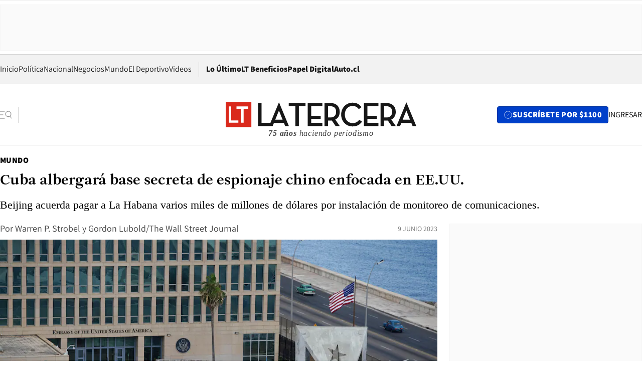

--- FILE ---
content_type: text/html; charset=utf-8
request_url: https://www.latercera.com/mundo/noticia/cuba-albergara-base-secreta-de-espionaje-chino-enfocada-en-eeuu/5EPWHHSNTBFGVONCHXJS3TTY4E/
body_size: 80613
content:
<!DOCTYPE html><html lang="es"><head><meta charSet="UTF-8"/><meta name="viewport" content="width=device-width, initial-scale=1"/><title>Cuba albergará base secreta de espionaje chino enfocada en EE.UU. - La Tercera</title><meta name="robots" content="index, follow, max-image-preview:large"/><meta property="og:site_name" content="La Tercera"/><meta property="og:type" content="article"/><meta property="og:url" content="https://www.latercera.com/mundo/noticia/cuba-albergara-base-secreta-de-espionaje-chino-enfocada-en-eeuu/5EPWHHSNTBFGVONCHXJS3TTY4E/"/><meta name="description" content="Beijing acuerda pagar a La Habana varios miles de millones de dólares por instalación de monitoreo de comunicaciones."/><meta property="og:description" content="Beijing acuerda pagar a La Habana varios miles de millones de dólares por instalación de monitoreo de comunicaciones."/><meta name="twitter:description" content="Beijing acuerda pagar a La Habana varios miles de millones de dólares por instalación de monitoreo de comunicaciones."/><meta property="og:title" content="Cuba albergará base secreta de espionaje chino enfocada en EE.UU. - La Tercera"/><meta name="twitter:title" content="Cuba albergará base secreta de espionaje chino enfocada en EE.UU. - La Tercera"/><meta name="author" content="Warren P. Strobel y Gordon Lubold/The Wall Street Journal"/><meta property="article:author" content="Warren P. Strobel y Gordon Lubold/The Wall Street Journal"/><meta property="article:section" content="Mundo"/><meta name="keywords" content="China, Cuba, EE.UU., espionaje, Biden, Xi Jinping, Díaz-Canel"/><meta property="og:see_also" content="https://www.latercera.com/mundo"/><meta property="og:updated_time" content="2023-06-09T09:47:50.205Z"/><meta property="article:modified_time" content="2023-06-09T09:47:50.205Z"/><meta property="article:published_time" content="2023-06-09T00:40:58.635Z"/><meta property="og:image" content="https://www.latercera.com/resizer/v2/XBQUWOMEJY5536T2AYR2CHEY2A.jpg?auth=e8d1a051616ba2d8bf455a423f368c6b2e7f5c57ad001a4b2cc9ee80340591ba&amp;height=630&amp;width=1200&amp;smart=true"/><meta name="twitter:image" content="https://www.latercera.com/resizer/v2/XBQUWOMEJY5536T2AYR2CHEY2A.jpg?auth=e8d1a051616ba2d8bf455a423f368c6b2e7f5c57ad001a4b2cc9ee80340591ba&amp;height=630&amp;width=1200&amp;smart=true"/><meta property="og:image:alt" content="Una vista de la Embajada de Estados Unidos junto a la Tribuna Antimperialista José Martí a en La Habana, Cuba, el 24 de mayo de 2023. Foto: Reuters"/><meta name="twitter:image:alt" content="Una vista de la Embajada de Estados Unidos junto a la Tribuna Antimperialista José Martí a en La Habana, Cuba, el 24 de mayo de 2023. Foto: Reuters"/><meta property="og:image:width" content="1200"/><meta property="og:image:height" content="630"/><meta name="twitter:card" content="summary_large_image"/><meta name="twitter:site" content="@latercera"/><link rel="canonical" href="https://www.latercera.com/mundo/noticia/cuba-albergara-base-secreta-de-espionaje-chino-enfocada-en-eeuu/5EPWHHSNTBFGVONCHXJS3TTY4E/"/><link rel="icon" type="image/x-icon" href="/pf/resources/favicon/la-tercera/favicon.ico?d=1084&amp;mxId=00000000"/><link as="font" crossorigin="" fetchpriority="high" href="/pf/resources/fonts/JolyHeadline-Bold.woff2?d=1084&amp;mxId=00000000" rel="preload" type="font/woff2"/><link as="font" crossorigin="" fetchpriority="high" href="/pf/resources/fonts/Assistant-ExtraBold.woff2?d=1084&amp;mxId=00000000" rel="preload" type="font/woff2"/><link as="font" crossorigin="" fetchpriority="high" href="/pf/resources/fonts/Assistant-Regular.woff2?d=1084&amp;mxId=00000000" rel="preload" type="font/woff2"/><link rel="preload" href="/pf/resources/styles/la-tercera/css/article.css?d=1084&amp;mxId=00000000" as="style"/><link rel="stylesheet" href="/pf/resources/styles/la-tercera/css/article.css?d=1084&amp;mxId=00000000" media="screen"/><link rel="preload" href="https://www.latercera.com/resizer/v2/XBQUWOMEJY5536T2AYR2CHEY2A.jpg?auth=e8d1a051616ba2d8bf455a423f368c6b2e7f5c57ad001a4b2cc9ee80340591ba&amp;smart=true&amp;width=375&amp;height=211&amp;quality=70" as="image" media="(max-width: 375px)"/><link rel="preload" href="https://www.latercera.com/resizer/v2/XBQUWOMEJY5536T2AYR2CHEY2A.jpg?auth=e8d1a051616ba2d8bf455a423f368c6b2e7f5c57ad001a4b2cc9ee80340591ba&amp;smart=true&amp;width=450&amp;height=253&amp;quality=70" as="image" media="(min-width: 376px) (max-width: 450px)"/><link rel="preload" href="https://www.latercera.com/resizer/v2/XBQUWOMEJY5536T2AYR2CHEY2A.jpg?auth=e8d1a051616ba2d8bf455a423f368c6b2e7f5c57ad001a4b2cc9ee80340591ba&amp;smart=true&amp;width=600&amp;height=338&amp;quality=70" as="image" media="(min-width: 451px) (max-width: 600px)"/><link rel="preload" href="https://www.latercera.com/resizer/v2/XBQUWOMEJY5536T2AYR2CHEY2A.jpg?auth=e8d1a051616ba2d8bf455a423f368c6b2e7f5c57ad001a4b2cc9ee80340591ba&amp;smart=true&amp;width=990&amp;height=557&amp;quality=70" as="image" media="(min-width: 1024px) (max-width: 1365px)"/><link rel="preload" href="https://www.latercera.com/resizer/v2/XBQUWOMEJY5536T2AYR2CHEY2A.jpg?auth=e8d1a051616ba2d8bf455a423f368c6b2e7f5c57ad001a4b2cc9ee80340591ba&amp;smart=true&amp;width=800&amp;height=450&amp;quality=70" as="image" media="(min-width: 1366px)"/><link rel="amphtml" href="https://www.latercera.com/mundo/noticia/cuba-albergara-base-secreta-de-espionaje-chino-enfocada-en-eeuu/5EPWHHSNTBFGVONCHXJS3TTY4E/?outputType=base-amp-type"/><script type="application/ld+json">{"@type":"NewsArticle","@context":"https://schema.org","articleBody":"China y Cuba han llegado a un acuerdo secreto para que China establezca una instalación de espionaje electrónico en la isla, en un nuevo y descarado desafío geopolítico de Beijing a Estados Unidos, según funcionarios norteamericanos familiarizados con inteligencia altamente clasificada. Una instalación de espionaje en Cuba, aproximadamente a 160 kilómetros de Florida, permitiría a los servicios de inteligencia chinos captar comunicaciones electrónicas en todo el sureste de EE.UU., donde se encuentran muchas bases militares, y monitorear el tráfico de barcos estadounidenses. Funcionarios familiarizados con el asunto dijeron que China acordó pagar varios miles de millones de dólares a Cuba, que tiene problemas de liquidez, para permitirle construir la estación de espionaje y que los dos países habían llegado a un acuerdo en principio. La revelación sobre el sitio planificado ha despertado la alarma dentro de la administración de Joe Biden debido a la proximidad de Cuba a Estados Unidos continental. Washington considera a Beijing como su rival económico y militar más importante. Una base china con capacidades militares y de inteligencia avanzadas en el patio trasero de EE.UU. podría ser una nueva amenaza sin precedentes. “Aunque no puedo hablar sobre este informe específico, somos muy conscientes de los esfuerzos de la República Popular China para invertir en infraestructura en todo el mundo que puede tener fines militares, incluso en este hemisferio, y hemos hablado muchas veces sobre ellos”, dijo John Kirby, portavoz del Consejo de Seguridad Nacional. “Lo monitoreamos de cerca, tomamos medidas para contrarrestarlo y confiamos en que podemos cumplir con todos nuestros compromisos de seguridad en casa, en la región y en todo el mundo”. Funcionarios estadounidenses describieron la información de inteligencia sobre el sitio planificado para Cuba, aparentemente reunida en las últimas semanas, como convincente. Dijeron que la base permitiría a China realizar señales de inteligencia, conocidas en el mundo del espionaje como sigint, que podrían incluir el monitoreo de una variedad de comunicaciones, incluidos correos electrónicos, llamadas telefónicas y transmisiones satelitales. La embajada china en Washington no hizo comentarios. La embajada de Cuba no respondió a una solicitud de comentarios. Los funcionarios se negaron a proporcionar más detalles sobre la ubicación propuesta de la estación de escucha o si la construcción había comenzado. No se pudo determinar qué podría hacer la administración de Biden, en todo caso, para detener la finalización de la instalación. La revelación sobre el acuerdo generó críticas republicanas sobre la postura de la administración sobre China y Cuba. “Joe Biden necesita despertar a las verdaderas amenazas chinas en nuestra puerta”, escribió en Twitter Nikki Haley, exgobernadora de Carolina del Sur y embajadora de las Naciones Unidas y actual candidata presidencial republicana. “La amenaza a Estados Unidos por parte de Cuba no solo es real, es mucho peor que esto”, tuiteó el senador Marco Rubio (republicano por Florida). Estados Unidos ha intervenido antes para evitar que las potencias extranjeras extiendan su influencia en el hemisferio occidental, sobre todo durante la crisis de los misiles cubanos de 1962. Estados Unidos y la Unión Soviética estuvieron al borde de una guerra nuclear después de que los soviéticos desplegaran misiles con capacidad nuclear en Cuba, lo que provocó una cuarentena de la isla por parte de la Armada de Estados Unidos. Los soviéticos retrocedieron y retiraron los misiles. Unos meses más tarde, EE.UU. removió silenciosamente los misiles balísticos de alcance intermedio de Turquía de los que se habían quejado los soviéticos. La inteligencia sobre la nueva base se produce en medio de los esfuerzos de la administración Biden para mejorar las relaciones entre Estados Unidos y China después de meses de asperezas que siguieron al vuelo de un globo espía chino sobre Estados Unidos a principios de este año. El mes pasado, el Presidente Biden envió al director de la Agencia Central de Inteligencia, William Burns, a un viaje secreto a Beijing, y el asesor de seguridad nacional, Jake Sullivan, sostuvo conversaciones con un alto funcionario chino en Viena. No se pudo determinar si la estación de espionaje china planificada figuraba en esos intercambios. Se espera que el secretario de Estado, Antony Blinken, viaje a Beijing a fines de este mes y posiblemente se reúna con el líder chino, Xi Jinping. Biden dijo en mayo que creía que habría un deshielo en las relaciones entre Estados Unidos y China, a pesar de las recientes tensiones públicas. Es probable que Beijing argumente que la base en Cuba está justificada debido a las actividades militares y de inteligencia de Estados Unidos cercanas a China, dijeron analistas. Aviones militares de EE.UU. vuelan sobre el Mar de la China Meridional, realizando vigilancia electrónica. Estados Unidos vende armas a Taiwán, que China considera una provincia renegada, despliega un pequeño número de tropas allí para entrenar a sus militares y navega en barcos de la Armada a través del Estrecho de Taiwán. Una instalación de espionaje en Cuba dejaría en claro que “China está preparada para hacer lo mismo en el patio trasero de Estados Unidos”, dijo Craig Singleton, miembro principal de la Fundación para la Defensa de las Democracias, un think tank en seguridad nacional en Washington. “El establecimiento de esta instalación señala una nueva fase de escalada en la estrategia de defensa más amplia de China. Es un poco un cambio de juego”, dijo Singleton. “La selección de Cuba también es intencionalmente provocativa”. Estados Unidos también mantiene una base militar en Cuba en la Bahía de Guantánamo, donde se instaló una prisión después de los ataques del 11 de septiembre de 2001 para albergar a presuntos terroristas extranjeros capturados en el extranjero. Estados Unidos ha utilizado la base como estación de inteligencia de señales en el pasado. La única base militar extranjera declarada de China está en Yibuti, en el Cuerno de África. Se ha embarcado en una campaña mundial de desarrollo portuario en lugares como Camboya y Emiratos Árabes Unidos. Los funcionarios estadounidenses dicen que el esfuerzo tiene como objetivo crear una red de puertos militares y bases de inteligencia para proyectar el poder chino en todo el mundo. Las relaciones de seguridad entre Washington y Beijing se han vuelto tensas en las últimas semanas luego de encuentros cercanos entre barcos estadounidenses y chinos en el Estrecho de Taiwán y entre aviones militares de las dos naciones sobre el Mar de la China Meridional. El secretario de Defensa, Lloyd Austin, y el ministro de Defensa de China, el general Li Shangfu, intercambiaron críticas en una conferencia en Singapur el fin de semana pasado, aunque los dos se dieron la mano en un gesto ampliamente publicitado. Austin se quejó de la falta de comunicación de Beijing sobre asuntos militares y de la negativa de Li a reunirse con él. China ha dicho que no aceptará tal reunión hasta que Washington levante las sanciones que impuso a Li en 2018. El gobierno de Biden ha intentado acercarse a La Habana, revirtiendo algunas políticas de la era Trump al flexibilizar las restricciones a los viajes hacia y desde Cuba y restablecer un programa de reunificación familiar. La administración también ha ampliado los servicios consulares para permitir que más cubanos visiten EE.UU. y ha restablecido a algunos miembros del personal diplomático que fueron retirados después de una serie de misteriosos incidentes de salud que afectaron al personal estadounidense en La Habana. Cuba ha sido una piedra en el zapato de Estados Unidos desde que se convirtió en una dictadura comunista después de la revolución de 1959. El difunto dictador Fidel Castro, en el apogeo de la crisis de los misiles en Cuba, envió un cable a su homólogo soviético, Nikita Jrushchov, pidiéndole que considerara un ataque nuclear contra EE.UU. En las décadas que siguieron, la isla fomentó movimientos revolucionarios desestabilizadores y violentos en toda América Latina en un intento de difundir el comunismo y la ideología antiestadounidense. Su comportamiento se moderó después del final de la Guerra Fría, pero sigue siendo la única dictadura comunista en las Américas. Para el régimen cubano, el acuerdo con China traería el efectivo que tanto necesita, pero corre el riesgo de enojar a Estados Unidos y provocar un mayor aislamiento diplomático y económico. Cuba dependió de generosos subsidios de la Unión Soviética hasta que la URSS colapsó, sumiendo a la isla en una depresión económica. En la década de 2000, comenzó a depender de Venezuela para recibir ayuda hasta la implosión económica de ese país en los últimos años. Los analistas dicen que el régimen respaldado por militares de Cuba ahora podría estar esperando que China pueda ser un nuevo salvavidas. Beijing ha estado construyendo lazos diplomáticos y económicos más estrechos con la isla. El Presidente cubano, Miguel Díaz-Canel, se reunió con Xi en Beijing en noviembre. Durante la Guerra Fría, la Unión Soviética operó su sitio de inteligencia de señales en el extranjero más grande en Lourdes, en las afueras de La Habana. El sitio, que cerró después de 2001, supuestamente albergaba a cientos de oficiales de inteligencia soviéticos, cubanos y de otros países del Este. Hubo informes en 2014 de que Rusia reabriría la estación de Lourdes, pero eso no parece haber sucedido y no se pudo determinar su estado actual.","articleSection":"Mundo","author":[],"dateCreated":"2023-06-08T18:54:11.144Z","dateModified":"2023-06-09T09:47:50.205Z","datePublished":"2023-06-09T00:40:58.635Z","description":"Beijing acuerda pagar a La Habana varios miles de millones de dólares por instalación de monitoreo de comunicaciones.","headline":"Cuba albergará base secreta de espionaje chino enfocada en EE.UU.","image":[{"@type":"ImageObject","width":375,"url":"https://www.latercera.com/resizer/v2/XBQUWOMEJY5536T2AYR2CHEY2A.jpg?auth=e8d1a051616ba2d8bf455a423f368c6b2e7f5c57ad001a4b2cc9ee80340591ba&width=375&smart=true"},{"@type":"ImageObject","width":450,"url":"https://www.latercera.com/resizer/v2/XBQUWOMEJY5536T2AYR2CHEY2A.jpg?auth=e8d1a051616ba2d8bf455a423f368c6b2e7f5c57ad001a4b2cc9ee80340591ba&width=450&smart=true"},{"@type":"ImageObject","width":600,"url":"https://www.latercera.com/resizer/v2/XBQUWOMEJY5536T2AYR2CHEY2A.jpg?auth=e8d1a051616ba2d8bf455a423f368c6b2e7f5c57ad001a4b2cc9ee80340591ba&width=600&smart=true"},{"@type":"ImageObject","width":768,"url":"https://www.latercera.com/resizer/v2/XBQUWOMEJY5536T2AYR2CHEY2A.jpg?auth=e8d1a051616ba2d8bf455a423f368c6b2e7f5c57ad001a4b2cc9ee80340591ba&width=768&smart=true"},{"@type":"ImageObject","width":990,"url":"https://www.latercera.com/resizer/v2/XBQUWOMEJY5536T2AYR2CHEY2A.jpg?auth=e8d1a051616ba2d8bf455a423f368c6b2e7f5c57ad001a4b2cc9ee80340591ba&width=990&smart=true"},{"@type":"ImageObject","width":800,"url":"https://www.latercera.com/resizer/v2/XBQUWOMEJY5536T2AYR2CHEY2A.jpg?auth=e8d1a051616ba2d8bf455a423f368c6b2e7f5c57ad001a4b2cc9ee80340591ba&width=800&smart=true"},{"@type":"ImageObject","width":1200,"url":"https://www.latercera.com/resizer/v2/XBQUWOMEJY5536T2AYR2CHEY2A.jpg?auth=e8d1a051616ba2d8bf455a423f368c6b2e7f5c57ad001a4b2cc9ee80340591ba&width=1200&smart=true"},{"@type":"ImageObject","width":375,"height":250,"url":"https://www.latercera.com/resizer/v2/7GZ63X2Z26U3BJST7RVVGDFJ2Q.jpg?auth=f6e57e864f214f2fdffa18956c4357ef05624e9a129b5227daf8c347914e62d6&height=250&width=375&smart=true"},{"@type":"ImageObject","width":450,"height":300,"url":"https://www.latercera.com/resizer/v2/7GZ63X2Z26U3BJST7RVVGDFJ2Q.jpg?auth=f6e57e864f214f2fdffa18956c4357ef05624e9a129b5227daf8c347914e62d6&height=300&width=450&smart=true"},{"@type":"ImageObject","width":600,"height":400,"url":"https://www.latercera.com/resizer/v2/7GZ63X2Z26U3BJST7RVVGDFJ2Q.jpg?auth=f6e57e864f214f2fdffa18956c4357ef05624e9a129b5227daf8c347914e62d6&height=400&width=600&smart=true"},{"@type":"ImageObject","width":768,"height":512,"url":"https://www.latercera.com/resizer/v2/7GZ63X2Z26U3BJST7RVVGDFJ2Q.jpg?auth=f6e57e864f214f2fdffa18956c4357ef05624e9a129b5227daf8c347914e62d6&height=512&width=768&smart=true"},{"@type":"ImageObject","width":990,"height":660,"url":"https://www.latercera.com/resizer/v2/7GZ63X2Z26U3BJST7RVVGDFJ2Q.jpg?auth=f6e57e864f214f2fdffa18956c4357ef05624e9a129b5227daf8c347914e62d6&height=660&width=990&smart=true"},{"@type":"ImageObject","width":800,"height":534,"url":"https://www.latercera.com/resizer/v2/7GZ63X2Z26U3BJST7RVVGDFJ2Q.jpg?auth=f6e57e864f214f2fdffa18956c4357ef05624e9a129b5227daf8c347914e62d6&height=534&width=800&smart=true"},{"@type":"ImageObject","width":1200,"height":800,"url":"https://www.latercera.com/resizer/v2/7GZ63X2Z26U3BJST7RVVGDFJ2Q.jpg?auth=f6e57e864f214f2fdffa18956c4357ef05624e9a129b5227daf8c347914e62d6&height=800&width=1200&smart=true"},{"@type":"ImageObject","width":375,"height":250,"url":"https://www.latercera.com/resizer/v2/ONRBHQMO67ADUTNTM6EQMZ4EGM.jpg?auth=de3f1409b81c7f30d428bcc3fce849c733df95dce1dd07e50adb12f8acbecbbc&height=250&width=375&smart=true"},{"@type":"ImageObject","width":450,"height":300,"url":"https://www.latercera.com/resizer/v2/ONRBHQMO67ADUTNTM6EQMZ4EGM.jpg?auth=de3f1409b81c7f30d428bcc3fce849c733df95dce1dd07e50adb12f8acbecbbc&height=300&width=450&smart=true"},{"@type":"ImageObject","width":600,"height":400,"url":"https://www.latercera.com/resizer/v2/ONRBHQMO67ADUTNTM6EQMZ4EGM.jpg?auth=de3f1409b81c7f30d428bcc3fce849c733df95dce1dd07e50adb12f8acbecbbc&height=400&width=600&smart=true"},{"@type":"ImageObject","width":768,"height":512,"url":"https://www.latercera.com/resizer/v2/ONRBHQMO67ADUTNTM6EQMZ4EGM.jpg?auth=de3f1409b81c7f30d428bcc3fce849c733df95dce1dd07e50adb12f8acbecbbc&height=512&width=768&smart=true"},{"@type":"ImageObject","width":990,"height":660,"url":"https://www.latercera.com/resizer/v2/ONRBHQMO67ADUTNTM6EQMZ4EGM.jpg?auth=de3f1409b81c7f30d428bcc3fce849c733df95dce1dd07e50adb12f8acbecbbc&height=660&width=990&smart=true"},{"@type":"ImageObject","width":800,"height":533,"url":"https://www.latercera.com/resizer/v2/ONRBHQMO67ADUTNTM6EQMZ4EGM.jpg?auth=de3f1409b81c7f30d428bcc3fce849c733df95dce1dd07e50adb12f8acbecbbc&height=533&width=800&smart=true"},{"@type":"ImageObject","width":1200,"height":800,"url":"https://www.latercera.com/resizer/v2/ONRBHQMO67ADUTNTM6EQMZ4EGM.jpg?auth=de3f1409b81c7f30d428bcc3fce849c733df95dce1dd07e50adb12f8acbecbbc&height=800&width=1200&smart=true"},{"@type":"ImageObject","width":375,"height":232,"url":"https://www.latercera.com/resizer/v2/4XGNQSM53ZGSTNEIEOJICCXN6A.jpg?auth=4be99637bd31f240521246c92685dd4edf23d1dae245ffb8790cbb8f5d072c51&height=232&width=375&smart=true","description":"Djibouti"},{"@type":"ImageObject","width":450,"height":278,"url":"https://www.latercera.com/resizer/v2/4XGNQSM53ZGSTNEIEOJICCXN6A.jpg?auth=4be99637bd31f240521246c92685dd4edf23d1dae245ffb8790cbb8f5d072c51&height=278&width=450&smart=true","description":"Djibouti"},{"@type":"ImageObject","width":600,"height":371,"url":"https://www.latercera.com/resizer/v2/4XGNQSM53ZGSTNEIEOJICCXN6A.jpg?auth=4be99637bd31f240521246c92685dd4edf23d1dae245ffb8790cbb8f5d072c51&height=371&width=600&smart=true","description":"Djibouti"},{"@type":"ImageObject","width":768,"height":475,"url":"https://www.latercera.com/resizer/v2/4XGNQSM53ZGSTNEIEOJICCXN6A.jpg?auth=4be99637bd31f240521246c92685dd4edf23d1dae245ffb8790cbb8f5d072c51&height=475&width=768&smart=true","description":"Djibouti"},{"@type":"ImageObject","width":990,"height":613,"url":"https://www.latercera.com/resizer/v2/4XGNQSM53ZGSTNEIEOJICCXN6A.jpg?auth=4be99637bd31f240521246c92685dd4edf23d1dae245ffb8790cbb8f5d072c51&height=613&width=990&smart=true","description":"Djibouti"},{"@type":"ImageObject","width":800,"height":495,"url":"https://www.latercera.com/resizer/v2/4XGNQSM53ZGSTNEIEOJICCXN6A.jpg?auth=4be99637bd31f240521246c92685dd4edf23d1dae245ffb8790cbb8f5d072c51&height=495&width=800&smart=true","description":"Djibouti"},{"@type":"ImageObject","width":1200,"height":743,"url":"https://www.latercera.com/resizer/v2/4XGNQSM53ZGSTNEIEOJICCXN6A.jpg?auth=4be99637bd31f240521246c92685dd4edf23d1dae245ffb8790cbb8f5d072c51&height=743&width=1200&smart=true","description":"Djibouti"}],"keywords":["China","Cuba","EE.UU.","espionaje","Biden","Xi Jinping","Díaz-Canel"],"mainEntity":{"@type":"ItemList","itemListElement":[{"@type":"ListItem","position":0,"item":{"@type":"WebPage","@id":"https://www.latercera.com/etiqueta/china/","name":"China"}},{"@type":"ListItem","position":1,"item":{"@type":"WebPage","@id":"https://www.latercera.com/etiqueta/cuba/","name":"Cuba"}},{"@type":"ListItem","position":2,"item":{"@type":"WebPage","@id":"https://www.latercera.com/etiqueta/ee-uu/","name":"EE.UU."}},{"@type":"ListItem","position":3,"item":{"@type":"WebPage","@id":"https://www.latercera.com/etiqueta/espionaje/","name":"espionaje"}},{"@type":"ListItem","position":4,"item":{"@type":"WebPage","@id":"https://www.latercera.com/etiqueta/biden/","name":"Biden"}},{"@type":"ListItem","position":5,"item":{"@type":"WebPage","@id":"https://www.latercera.com/etiqueta/xi-jinping/","name":"Xi Jinping"}},{"@type":"ListItem","position":6,"item":{"@type":"WebPage","@id":"https://www.latercera.com/etiqueta/diaz-canel/","name":"Díaz-Canel"}}]},"mainEntityOfPage":{"@type":"WebPage","@id":"https://www.latercera.com/mundo/noticia/cuba-albergara-base-secreta-de-espionaje-chino-enfocada-en-eeuu/5EPWHHSNTBFGVONCHXJS3TTY4E/"},"publisher":{"@type":"Organization","name":"La Tercera","url":"https://www.latercera.com/","logo":{"@type":"ImageObject","url":"https://www.latercera.com/resizer/iZiSxC1F0QnCJrbYAVDHcpm1csU=/arc-anglerfish-arc2-prod-copesa/public/OMY53THTHFDXZHC46CCUJ3XFWE.png","height":50,"width":400},"sameAs":["https://www.facebook.com/laterceracom","https://www.instagram.com/laterceracom/","https://www.tiktok.com/@latercera","https://twitter.com/latercera","https://www.youtube.com/user/latercera"]}}</script><script type="application/ld+json">{"@type":"BreadcrumbList","@context":"https://schema.org","itemListElement":[{"@type":"ListItem","position":1,"item":{"@id":"https://www.latercera.com","name":"La Tercera"}},{"@type":"ListItem","position":2,"item":{"@id":"https://www.latercera.com/mundo/","name":"Mundo"}},{"@type":"ListItem","position":3,"item":{"@id":"https://www.latercera.com/mundo/noticia/cuba-albergara-base-secreta-de-espionaje-chino-enfocada-en-eeuu/5EPWHHSNTBFGVONCHXJS3TTY4E/","name":"Cuba albergará base secreta de espionaje chino enfocada en EE.UU."}}]}</script><script type="application/ld+json">{"@type":"NewsMediaOrganization","@context":"https://schema.org","description":"Noticias de última hora de Chile, América Latina y el mundo. Contenidos exclusivos de política, internacional, economía, opinión, cultura, espectáculos y tendencias. Novedades de la actualidad local y contenidos interactivos de La Tercera.","email":"contacto@grupocopesa.com","ethicsPolicy":"https://canaldenuncias.grupocopesa.cl/gobierno-corporativo/view.php?file=CodigoEtica.pdf","logo":{"@type":"ImageObject","url":"https://www.latercera.com/resizer/iZiSxC1F0QnCJrbYAVDHcpm1csU=/arc-anglerfish-arc2-prod-copesa/public/OMY53THTHFDXZHC46CCUJ3XFWE.png","height":50,"width":400},"name":"La Tercera","publishingPrinciples":"https://canaldenuncias.grupocopesa.cl/gobierno-corporativo/view.php?file=CodigoEtica.pdf","sameAs":["https://www.facebook.com/laterceracom","https://www.instagram.com/laterceracom/","https://www.tiktok.com/@latercera","https://twitter.com/latercera","https://www.youtube.com/user/latercera"],"url":"https://www.latercera.com","address":{"@type":"PostalAddress","contactType":"contacto@grupocopesa.com","streetAddress":" Av. Apoquindo 4660, Las Condes","addressLocality":"Santiago","addressRegion":"Metropolitana","postalCode":"7560969","addressCountry":"CL"}}</script><script type="application/ld+json">{"@type":"WebSite","@context":"https://schema.org","url":"https://www.latercera.com","potentialAction":{"@type":"SearchAction","target":"https://www.latercera.com/search/?q={search_term_string}","query-input":"required name=search_term_string"}}</script><script type="application/javascript" id="polyfill-script">if(!Array.prototype.includes||!(window.Object && window.Object.assign)||!window.Promise||!window.Symbol||!window.fetch){document.write('<script type="application/javascript" src="/pf/dist/engine/polyfill.js?d=1084&mxId=00000000" defer=""><\/script>')}</script><script id="fusion-engine-react-script" type="application/javascript" src="/pf/dist/engine/react.js?d=1084&amp;mxId=00000000" defer=""></script><script id="fusion-engine-combinations-script" type="application/javascript" src="/pf/dist/components/combinations/base-type.js?d=1084&amp;mxId=00000000" defer=""></script><script data-integration="gtm-head">
	(function(w,d,s,l,i){w[l]=w[l]||[];w[l].push({'gtm.start':
		new Date().getTime(),event:'gtm.js'});var f=d.getElementsByTagName(s)[0],
		j=d.createElement(s),dl=l!='dataLayer'?'&l='+l:'';j.async=true;j.src=
		'https://www.googletagmanager.com/gtm.js?id='+i+dl;f.parentNode.insertBefore(j,f);
		})(window,document,'script','dataLayer','GTM-T2QV7ZXP');
	</script><script defer="" data-integration="marfeel">
		!(function () {
			"use strict";
			function e(e) {
				var t = !(arguments.length > 1 && void 0 !== arguments[1]) || arguments[1],
					c = document.createElement("script");
				(c.src = e),
					t
						? (c.type = "module")
						: ((c.async = !0), (c.type = "text/javascript"), c.setAttribute("nomodule", ""));
				var n = document.getElementsByTagName("script")[0];
				n.parentNode.insertBefore(c, n);
			}
			!(function (t, c) {
				!(function (t, c, n) {
					var a, o, r;
					(n.accountId = c),
						(null !== (a = t.marfeel) && void 0 !== a) || (t.marfeel = {}),
						(null !== (o = (r = t.marfeel).cmd) && void 0 !== o) || (r.cmd = []),
						(t.marfeel.config = n);
					var i = "https://sdk.mrf.io/statics";
					e("".concat(i, "/marfeel-sdk.js?id=").concat(c), !0),
						e("".concat(i, "/marfeel-sdk.es5.js?id=").concat(c), !1);
				})(t, c, arguments.length > 2 && void 0 !== arguments[2] ? arguments[2] : {});
			})(window, 10372, {} /* Config */);
		})();</script><script defer="" type="text/javascript">
		(function() {
			function getCookie(name) {
				var cookieArray = document.cookie.split('; ');
				var cookieValue = null;
				for (var i = 0; i < cookieArray.length; i++) {
					var cookiePair = cookieArray[i].split('=');
					if (name === cookiePair[0]) {
						cookieValue = decodeURIComponent(cookiePair[1]);
						break;
					}
				}
				return cookieValue;
			}

			var isLoggedIn = window.localStorage.getItem('ltsess');
			var isPremium = getCookie('ltprm');

			if (isLoggedIn == 'true') {
				window.marfeel.cmd.push(['compass', function(compass) {
					compass.setUserType(2);
				}]);
			}
			if (isPremium != 'false' && isPremium) {
				window.marfeel.cmd.push(['compass', function(compass) {
					compass.setUserType(3);
				}]);
			}
		})();</script><script async="" data-integration="comscore" src="https://sb.scorecardresearch.com/beacon.js"></script><script defer="" data-integration="comscore">
	var _comscore = _comscore || [];
	_comscore.push({ c1: "2", c2: "6906468", options: {enableFirstPartyCookie: true,bypassUserConsentRequirementFor1PCookie: true}});
	(function() {
              var s = document.createElement("script"), el = document.getElementsByTagName("script")[0]; s.async = true;
              s.src = "https://sb.scorecardresearch.com/cs/6906468/beacon.js";
              el.parentNode.insertBefore(s, el);
            })();
	</script>
<script>(window.BOOMR_mq=window.BOOMR_mq||[]).push(["addVar",{"rua.upush":"false","rua.cpush":"true","rua.upre":"false","rua.cpre":"true","rua.uprl":"false","rua.cprl":"false","rua.cprf":"false","rua.trans":"SJ-befd55a4-6cd2-46c2-8bf5-51cc90bb6ed7","rua.cook":"false","rua.ims":"false","rua.ufprl":"false","rua.cfprl":"true","rua.isuxp":"false","rua.texp":"norulematch","rua.ceh":"false","rua.ueh":"false","rua.ieh.st":"0"}]);</script>
                              <script>!function(e){var n="https://s.go-mpulse.net/boomerang/";if("False"=="True")e.BOOMR_config=e.BOOMR_config||{},e.BOOMR_config.PageParams=e.BOOMR_config.PageParams||{},e.BOOMR_config.PageParams.pci=!0,n="https://s2.go-mpulse.net/boomerang/";if(window.BOOMR_API_key="ZZ6GQ-CZGQY-PFVX5-D656L-P96M7",function(){function e(){if(!o){var e=document.createElement("script");e.id="boomr-scr-as",e.src=window.BOOMR.url,e.async=!0,i.parentNode.appendChild(e),o=!0}}function t(e){o=!0;var n,t,a,r,d=document,O=window;if(window.BOOMR.snippetMethod=e?"if":"i",t=function(e,n){var t=d.createElement("script");t.id=n||"boomr-if-as",t.src=window.BOOMR.url,BOOMR_lstart=(new Date).getTime(),e=e||d.body,e.appendChild(t)},!window.addEventListener&&window.attachEvent&&navigator.userAgent.match(/MSIE [67]\./))return window.BOOMR.snippetMethod="s",void t(i.parentNode,"boomr-async");a=document.createElement("IFRAME"),a.src="about:blank",a.title="",a.role="presentation",a.loading="eager",r=(a.frameElement||a).style,r.width=0,r.height=0,r.border=0,r.display="none",i.parentNode.appendChild(a);try{O=a.contentWindow,d=O.document.open()}catch(_){n=document.domain,a.src="javascript:var d=document.open();d.domain='"+n+"';void(0);",O=a.contentWindow,d=O.document.open()}if(n)d._boomrl=function(){this.domain=n,t()},d.write("<bo"+"dy onload='document._boomrl();'>");else if(O._boomrl=function(){t()},O.addEventListener)O.addEventListener("load",O._boomrl,!1);else if(O.attachEvent)O.attachEvent("onload",O._boomrl);d.close()}function a(e){window.BOOMR_onload=e&&e.timeStamp||(new Date).getTime()}if(!window.BOOMR||!window.BOOMR.version&&!window.BOOMR.snippetExecuted){window.BOOMR=window.BOOMR||{},window.BOOMR.snippetStart=(new Date).getTime(),window.BOOMR.snippetExecuted=!0,window.BOOMR.snippetVersion=12,window.BOOMR.url=n+"ZZ6GQ-CZGQY-PFVX5-D656L-P96M7";var i=document.currentScript||document.getElementsByTagName("script")[0],o=!1,r=document.createElement("link");if(r.relList&&"function"==typeof r.relList.supports&&r.relList.supports("preload")&&"as"in r)window.BOOMR.snippetMethod="p",r.href=window.BOOMR.url,r.rel="preload",r.as="script",r.addEventListener("load",e),r.addEventListener("error",function(){t(!0)}),setTimeout(function(){if(!o)t(!0)},3e3),BOOMR_lstart=(new Date).getTime(),i.parentNode.appendChild(r);else t(!1);if(window.addEventListener)window.addEventListener("load",a,!1);else if(window.attachEvent)window.attachEvent("onload",a)}}(),"".length>0)if(e&&"performance"in e&&e.performance&&"function"==typeof e.performance.setResourceTimingBufferSize)e.performance.setResourceTimingBufferSize();!function(){if(BOOMR=e.BOOMR||{},BOOMR.plugins=BOOMR.plugins||{},!BOOMR.plugins.AK){var n="true"=="true"?1:0,t="",a="aofit4yxf5emu2liwxpa-f-88ee19c31-clientnsv4-s.akamaihd.net",i="false"=="true"?2:1,o={"ak.v":"39","ak.cp":"930542","ak.ai":parseInt("595896",10),"ak.ol":"0","ak.cr":10,"ak.ipv":4,"ak.proto":"h2","ak.rid":"2887a296","ak.r":48713,"ak.a2":n,"ak.m":"dscr","ak.n":"ff","ak.bpcip":"3.138.137.0","ak.cport":34364,"ak.gh":"23.46.51.74","ak.quicv":"","ak.tlsv":"tls1.3","ak.0rtt":"","ak.0rtt.ed":"","ak.csrc":"-","ak.acc":"","ak.t":"1768469982","ak.ak":"hOBiQwZUYzCg5VSAfCLimQ==9GE+DTvdeBVUDNZ0cdP73AHblR0WwY1NZblZ1d9pmIBOaJay2JD02eqgDPKngukZcNL5oMSqjttIqIKNMZHz+bSmVOlHCh2pXuDT8/yyXvARRQQEPAPNcHiP5bd+qh4YgyTQS7tJFweQzrLznGusgXGxlSBlyKAYhf9z+au+rohz3bErOPhg/7D9b9Z1An0ToVlaItxlHzetLmwMKjXoseErJS9aKEUQpCZwN53e1qguQNp31c8RuhzIaRt4suwREA6quj7zoYGqt1980iHqEkMzlaKO9T1oOjleUgQ4Ka6jFUYzRL+1cmPSKuVWk1gVcMBzsHYqzv7Rkkn6B4RdnxcB9JcKpBgzz58v2Y401+gp1bFOEHwAWZ6RGFU/mAo7cQZJBYfwSvlwoeBuYol0FrV4xkg/G6PcbZaZnodfQkw=","ak.pv":"36","ak.dpoabenc":"","ak.tf":i};if(""!==t)o["ak.ruds"]=t;var r={i:!1,av:function(n){var t="http.initiator";if(n&&(!n[t]||"spa_hard"===n[t]))o["ak.feo"]=void 0!==e.aFeoApplied?1:0,BOOMR.addVar(o)},rv:function(){var e=["ak.bpcip","ak.cport","ak.cr","ak.csrc","ak.gh","ak.ipv","ak.m","ak.n","ak.ol","ak.proto","ak.quicv","ak.tlsv","ak.0rtt","ak.0rtt.ed","ak.r","ak.acc","ak.t","ak.tf"];BOOMR.removeVar(e)}};BOOMR.plugins.AK={akVars:o,akDNSPreFetchDomain:a,init:function(){if(!r.i){var e=BOOMR.subscribe;e("before_beacon",r.av,null,null),e("onbeacon",r.rv,null,null),r.i=!0}return this},is_complete:function(){return!0}}}}()}(window);</script></head><body><div id="fusion-app"><div class="article-right-rail  "><header class="article-right-rail__header"><div class="ads-block  show  isItt  ad-background " style="--adBackgroundColor:#FAFAFA;--adBorderColor:#f5f5f5"><div class="ads-block__container" id="arcad-feature-f0fpjJ7M6D4u4ki-6cbf2277ad07"><div class="ads-block__unit-wrapper" style="max-width:800px" data-testid="ad-block-unit-wrapper"><div style="height:480"></div></div></div></div><div class="masthead"><div></div><div class="masthead__wrapper"><div class="masthead__ad" id="masthead__ad"><div class="ads-block  show    ad-background " style="--adBackgroundColor:#FAFAFA;--adBorderColor:#f5f5f5"><div class="ads-block__container" id="arcad-feature-f0f1khpdMEGE3lB-124eac0df3640b"><div class="ads-block__unit-wrapper m50 d90" style="max-width:970px" data-testid="ad-block-unit-wrapper"><div style="height:50"></div></div></div></div></div><nav class="masthead__nav"><ul class="masthead__nav-list"><li class="masthead__nav-list-item"><a class="base-link" href="/" target="_self">Inicio</a></li><li class="masthead__nav-list-item"><a class="base-link" href="/canal/politica/" target="_self">Política</a></li><li class="masthead__nav-list-item"><a class="base-link" href="/canal/nacional/" target="_self">Nacional</a></li><li class="masthead__nav-list-item"><a class="base-link" href="/canal/pulso/" target="_self">Negocios</a></li><li class="masthead__nav-list-item"><a class="base-link" href="/canal/mundo/" target="_self">Mundo</a></li><li class="masthead__nav-list-item"><a class="base-link" href="/canal/el-deportivo/" target="_self">El Deportivo</a></li><li class="masthead__nav-list-item"><a class="base-link" href="https://www.latercera.com/videos/" target="_self">Videos</a></li></ul><div class="masthead__nav-divider"></div><ul class="masthead__nav-list-extra"><li class="masthead__nav-list-extra-item"><a class="base-link" href="/lo-ultimo/" target="_self">Lo Último</a></li><li class="masthead__nav-list-extra-item"><a class="base-link" href="/club-la-tercera/" target="_self">LT Beneficios</a></li><li class="masthead__nav-list-extra-item"><a class="base-link" href="https://kiosco.latercera.com/library/" rel="noopener noreferrer" target="_blank">Papel Digital<span class="visually-hidden">Opens in new window</span></a></li><li class="masthead__nav-list-extra-item"><a class="base-link" href="https://www.latercera.com/auto/" target="_self">Auto.cl</a></li></ul></nav><header class="masthead__main"><input type="checkbox" id="masthead-modal-toggle" class="masthead__modal-checkbox" hidden=""/><button type="button" class="masthead__main-search" aria-label="Abrir menú lateral"><svg class="search-icon" width="24" height="24" viewBox="0 0 24 24" fill="none" xmlns="http://www.w3.org/2000/svg"><g clip-path="url(#clip0_1003_273)"><path d="M9 5H0" stroke="#404040" stroke-linecap="round" stroke-linejoin="round"></path><path d="M6 12H0" stroke="#404040" stroke-linecap="round" stroke-linejoin="round"></path><path d="M9 19H0" stroke="#404040" stroke-linecap="round" stroke-linejoin="round"></path><path d="M16.5 16C19.5376 16 22 13.5376 22 10.5C22 7.46243 19.5376 5 16.5 5C13.4624 5 11 7.46243 11 10.5C11 13.5376 13.4624 16 16.5 16Z" stroke="#404040" stroke-linecap="round" stroke-linejoin="round"></path><path d="M23 19L19.8388 14.8661" stroke="#404040" stroke-linecap="round" stroke-linejoin="round"></path></g><defs><clipPath id="clip0_1003_273"><rect width="24" height="24" fill="white"></rect></clipPath></defs></svg></button><div class="masthead__modal-container"><div class="masthead__modal"><div class="masthead__modal__close-row"><button type="button" class="masthead__modal__close-btn" aria-label="Cerrar modal"><span>CERRAR</span><svg class="close-icon" width="18" height="18" viewBox="6 6 12 12" fill="none" xmlns="http://www.w3.org/2000/svg"><path d="M18 6L6 18" stroke="#737373" stroke-linecap="round" stroke-linejoin="round"></path><path d="M6 6L18 18" stroke="#737373" stroke-linecap="round" stroke-linejoin="round"></path></svg></button></div><a class="base-link masthead__modal__cta azul" href="/compra-suscripcion/?utm_content=&amp;utm_element=boton_menu" target="_self">SUSCRÍBETE POR $1100</a><div class="masthead__modal__search"><input type="text" name="search" placeholder="Buscar en La Tercera" class="masthead__modal__search-input" value=""/><button><svg width="32" height="32" viewBox="0 0 24 24" fill="none" xmlns="http://www.w3.org/2000/svg"><path d="M16.5 16C19.5376 16 22 13.5376 22 10.5C22 7.46243 19.5376 5 16.5 5C13.4624 5 11 7.46243 11 10.5C11 13.5376 13.4624 16 16.5 16Z" stroke="#404040" stroke-linecap="round" stroke-linejoin="round"></path><path d="M23 19L19.8388 14.8661" stroke="#404040" stroke-linecap="round" stroke-linejoin="round"></path></svg></button></div><div class="first-group"><div class="first-group__section"><a aria-label="La Tercera" class="base-link" href="/" target="_self"><span class="first-group__section__title">La Tercera</span></a><ul class="first-group__list"><li><a aria-label="Portada" class="base-link" href="https://www.latercera.com/" target="_self"><span>Portada</span></a></li><li><a aria-label="Lo Último" class="base-link" href="https://www.latercera.com/lo-ultimo/" target="_self"><span>Lo Último</span></a></li><li><a aria-label="Papel Digital" class="base-link" href="https://kiosco.latercera.com/library" rel="noopener noreferrer" target="_blank"><span>Papel Digital</span><span class="visually-hidden">Opens in new window</span></a></li><li><a aria-label="Newsletters" class="base-link" href="https://www.latercera.com/newsletters/" target="_self"><span>Newsletters</span></a></li></ul></div><div class="first-group__section"><span class="first-group__section__title">Ciencia y Tecnología</span><ul class="first-group__list"><li><a aria-label="Tendencias" class="base-link" href="/canal/tendencias/" target="_self"><span>Tendencias</span></a></li><li><a aria-label="Tecnología" class="base-link" href="/etiqueta/tecnologia/" target="_self"><span>Tecnología</span></a></li><li><a aria-label="Ciencia" class="base-link" href="/etiqueta/ciencia/" target="_self"><span>Ciencia</span></a></li><li><a aria-label="Medioambiente" class="base-link" href="/etiqueta/medioambiente/" target="_self"><span>Medioambiente</span></a></li></ul></div><div class="first-group__section"><a aria-label="Chile" class="base-link" href="/canal/nacional/" target="_self"><span class="first-group__section__title">Chile</span></a><ul class="first-group__list"><li><a aria-label="Política" class="base-link" href="/canal/politica/" target="_self"><span>Política</span></a></li><li><a aria-label="Nacional" class="base-link" href="/canal/nacional/" target="_self"><span>Nacional</span></a></li><li><a aria-label="Servicios" class="base-link" href="/canal/servicios/" target="_self"><span>Servicios</span></a></li><li><a aria-label="Educación" class="base-link" href="https://www.latercera.com/canal/educaLT/" target="_self"><span>Educación</span></a></li><li><a aria-label="Presidenciales" class="base-link" href="/etiqueta/presidenciales/" target="_self"><span>Presidenciales</span></a></li><li><a aria-label="Congreso" class="base-link" href="/etiqueta/congreso/" target="_self"><span>Congreso</span></a></li><li><a aria-label="Desde la redacción" class="base-link" href="/etiqueta/desde-la-redaccion/" target="_self"><span>Desde la redacción</span></a></li></ul></div><div class="first-group__section"><a aria-label="Negocios" class="base-link" href="/canal/pulso/" target="_self"><span class="first-group__section__title">Negocios</span></a><ul class="first-group__list"><li><a aria-label="Pulso" class="base-link" href="/canal/pulso/" target="_self"><span>Pulso</span></a></li><li><a aria-label="Minería" class="base-link" href="/etiqueta/mineria/" target="_self"><span>Minería</span></a></li><li><a aria-label="Emprendimiento" class="base-link" href="https://www.latercera.com/canal/pulso-hub-emprende/" target="_self"><span>Emprendimiento</span></a></li><li><a aria-label="Sustentabilidad" class="base-link" href="https://www.latercera.com/canal/pulso-hub-sustentabilidad/" target="_self"><span>Sustentabilidad</span></a></li><li><a aria-label="Money Talks" class="base-link" href="/etiqueta/money-talks/" target="_self"><span>Money Talks</span></a></li><li><a aria-label="Red Activa" class="base-link" href="https://www.latercera.com/canal/pulso-red-activa/" target="_self"><span>Red Activa</span></a></li><li><a aria-label="Motores" class="base-link" href="https://www.latercera.com/canal/mtonline/" target="_self"><span>Motores</span></a></li></ul></div><div class="first-group__section"><a aria-label="Opinión" class="base-link" href="/opinion/" target="_self"><span class="first-group__section__title">Opinión</span></a><ul class="first-group__list"><li><a aria-label="Editorial" class="base-link" href="/canal/editorial/" target="_self"><span>Editorial</span></a></li><li><a aria-label="Columnas" class="base-link" href="/canal/opinion/" target="_self"><span>Columnas</span></a></li><li><a aria-label="Cartas al Director" class="base-link" href="/canal/cartas-al-director/" target="_self"><span>Cartas al Director</span></a></li></ul></div><div class="first-group__section"><span class="first-group__section__title">Cultura y Entretención</span><ul class="first-group__list"><li><a aria-label="Culto" class="base-link" href="/canal/culto/" target="_self"><span>Culto</span></a></li><li><a aria-label="Finde" class="base-link" href="https://www.latercera.com/canal/finde/" target="_self"><span>Finde</span></a></li><li><a aria-label="La Cuarta" class="base-link" href="https://www.lacuarta.com/" rel="noopener noreferrer" target="_blank"><span>La Cuarta</span><span class="visually-hidden">Opens in new window</span></a></li><li><a aria-label="Glamorama" class="base-link" href="https://www.lacuarta.com/glamorama/" rel="noopener noreferrer" target="_blank"><span>Glamorama</span><span class="visually-hidden">Opens in new window</span></a></li></ul></div><div class="first-group__section"><span class="first-group__section__title">Sociedad</span><ul class="first-group__list"><li><a aria-label="Paula" class="base-link" href="https://www.latercera.com/canal/paula/" target="_self"><span>Paula</span></a></li><li><a aria-label="Sociales" class="base-link" href="https://www.latercera.com/canal/sociales/" target="_self"><span>Sociales</span></a></li><li><a aria-label="Board" class="base-link" href="https://www.latercera.com/lt-board/" target="_self"><span>Board</span></a></li></ul></div><div class="first-group__section"><a aria-label="El Deportivo" class="base-link" href="/canal/el-deportivo/" target="_self"><span class="first-group__section__title">El Deportivo</span></a><ul class="first-group__list"><li><a aria-label="Fútbol Chileno" class="base-link" href="/etiqueta/futbol-chileno/" target="_self"><span>Fútbol Chileno</span></a></li><li><a aria-label="Fórmula 1" class="base-link" href="/etiqueta/formula-1/" target="_self"><span>Fórmula 1</span></a></li><li><a aria-label="Tenis" class="base-link" href="/etiqueta/tenis/" target="_self"><span>Tenis</span></a></li></ul></div><div class="first-group__section"><a aria-label="Mundo" class="base-link" href="/canal/mundo/" target="_self"><span class="first-group__section__title">Mundo</span></a><ul class="first-group__list"></ul></div></div><div class="second-group"><div class="second-group__section"><span class="second-group__section__title">Ediciones</span><ul class="second-group__list"><li><a aria-label="La Tercera PM" class="base-link" href="https://www.latercera.com/etiqueta/la-tercera-pm" target="_self"><span>La Tercera PM</span></a></li><li><a aria-label="La Tercera Sábado" class="base-link" href="https://www.latercera.com/canal/lt-sabado/" target="_self"><span>La Tercera Sábado</span></a></li><li><a aria-label="La Tercera Domingo" class="base-link" href="https://www.latercera.com/canal/lt-domingo/" target="_self"><span>La Tercera Domingo</span></a></li></ul></div><div class="second-group__section"><span class="second-group__section__title">Suscripciones</span><ul class="second-group__list"><li><a aria-label="LT Beneficios" class="base-link" href="/club-la-tercera/" target="_self"><span>LT Beneficios</span></a></li><li><a aria-label="Corporativas" class="base-link" href="/suscripcionempresas/" target="_self"><span>Corporativas</span></a></li><li><a aria-label="Universidades" class="base-link" href="https://suscripciondigital.latercera.com/campaign/plan-universitario" rel="noopener noreferrer" target="_blank"><span>Universidades</span><span class="visually-hidden">Opens in new window</span></a></li></ul></div><div class="second-group__section"><span class="second-group__section__title">Redes sociales</span><ul class="second-group__list"><li><a aria-label="X" class="base-link" href="https://x.com/latercera" rel="noopener noreferrer" target="_blank"><span>X</span><span class="visually-hidden">Opens in new window</span></a></li><li><a aria-label="Instagram" class="base-link" href="https://www.instagram.com/laterceracom/" rel="noopener noreferrer" target="_blank"><span>Instagram</span><span class="visually-hidden">Opens in new window</span></a></li><li><a aria-label="Facebook" class="base-link" href="https://www.facebook.com/laterceracom" rel="noopener noreferrer" target="_blank"><span>Facebook</span><span class="visually-hidden">Opens in new window</span></a></li><li><a aria-label="YouTube" class="base-link" href="https://www.youtube.com/user/latercera" rel="noopener noreferrer" target="_blank"><span>YouTube</span><span class="visually-hidden">Opens in new window</span></a></li><li><a aria-label="TikTok" class="base-link" href="https://www.tiktok.com/@latercera" rel="noopener noreferrer" target="_blank"><span>TikTok</span><span class="visually-hidden">Opens in new window</span></a></li><li><a aria-label="Linkedin" class="base-link" href="https://cl.linkedin.com/company/la-tercera" rel="noopener noreferrer" target="_blank"><span>Linkedin</span><span class="visually-hidden">Opens in new window</span></a></li></ul></div><div class="second-group__section"><span class="second-group__section__title">Grupo Copesa</span><ul class="second-group__list"><li><a aria-label="Auto.cl" class="base-link" href="https://www.latercera.com/auto/" target="_self"><span>Auto.cl</span></a></li><li><a aria-label="La Cuarta" class="base-link" href="https://www.lacuarta.com/" rel="noopener noreferrer" target="_blank"><span>La Cuarta</span><span class="visually-hidden">Opens in new window</span></a></li><li><a aria-label="Glamorama" class="base-link" href="https://glamorama.latercera.com/" rel="noopener noreferrer" target="_blank"><span>Glamorama</span><span class="visually-hidden">Opens in new window</span></a></li></ul></div></div><ul class="third-group-list"><li><a aria-label="Quiénes somos" class="base-link" href="/quienes-somos/" target="_self"><span>Quiénes somos</span></a></li><li><a aria-label="Servicio al Suscriptor" class="base-link" href="/contacto/" target="_self"><span>Servicio al Suscriptor</span></a></li><li><a aria-label="Mi cuenta" class="base-link" href="/mi-cuenta/" target="_self"><span>Mi cuenta</span></a></li><li><a aria-label="Preguntas Frecuentes" class="base-link" href="/preguntas-frecuentes/" target="_self"><span>Preguntas Frecuentes</span></a></li></ul></div><label for="masthead-modal-toggle" class="masthead__modal-overlay"></label></div><a aria-label="Ir a la página de inicio" class="base-link masthead__main-logo" href="/" target="_self"><svg class="logo-lt-icon" width="160" height="22" viewBox="0 0 160 22" fill="none" role="img" aria-labelledby="logo-lt-title"><title id="logo-lt-title">Logo La Tercera</title><g clip-path="url(#clip0_1003_280)"><path class="logo-lt-icon__sub-background" d="M21.5335 0.467789H0V21.5322H21.5335V0.467789Z" fill="#da291c"></path><path class="logo-lt-icon__sub-text" d="M2.62355 4.2951H4.6836V15.8338H10.5866V17.7049H2.62355V4.2951Z" fill="#ffffff"></path><path class="logo-lt-icon__sub-text" d="M12.9515 6.17569H9.05312V4.2951H18.9007V6.17569H15.0115V17.7049H12.9515V6.17569Z" fill="#ffffff"></path><g class="logo-lt-icon__text" fill="#171717"><path d="M52.9238 4.0872H58.485V20.5683H61.4319V4.0872H66.9931V1.4128H52.9238V4.0872Z"></path><path d="M95.7136 8.73668C95.7136 4.31401 92.8776 1.4128 87.7321 1.4128H82.9377V20.5683H85.8845V16.0039H87.7321C88.2032 16.0039 88.6651 15.9755 89.0808 15.9188L92.2771 20.5683H95.7783L91.9723 15.1344C94.4296 13.9721 95.7229 11.6946 95.7229 8.73668H95.7136ZM87.6305 13.4145H85.8845V4.0872H87.6305C91.2056 4.0872 92.6836 5.83548 92.6836 8.73668C92.6836 11.6379 91.224 13.4145 87.6305 13.4145Z"></path><path d="M106.503 18.0924C102.734 18.0924 99.9815 15.1344 99.9815 10.9953C99.9815 6.8561 102.679 3.88875 106.402 3.88875C108.878 3.88875 110.467 4.79596 111.714 6.51589L113.977 4.88102C112.351 2.54682 109.958 1.1671 106.485 1.1671C101.145 1.1671 96.933 5.33462 96.933 10.9953C96.933 16.6559 101.062 20.8235 106.411 20.8235C110.042 20.8235 112.499 19.5288 114.43 16.9111L112.139 15.3046C110.734 17.1662 108.942 18.1018 106.522 18.1018L106.503 18.0924Z"></path><path d="M142.744 8.73668C142.744 4.31401 139.898 1.4128 134.753 1.4128H129.958V20.5683H132.915V16.0039H134.753C135.215 16.0039 135.686 15.9755 136.092 15.9188L139.289 20.5683H142.79L138.984 15.1344C141.441 13.9721 142.734 11.6946 142.734 8.73668H142.744ZM134.642 13.4145H132.924V4.0872H134.642C138.217 4.0872 139.714 5.83548 139.714 8.73668C139.714 11.6379 138.254 13.4145 134.642 13.4145Z"></path><path d="M151.769 1.02534H151.603L143.4 20.5777H146.374L147.455 17.9033H155.824L156.896 20.5777H160.009L151.769 1.02534ZM148.545 15.2195L151.658 7.64046L154.716 15.2195H148.545Z"></path><path d="M116.009 20.5683H128.203V17.8939H118.956V14.6525H126.901V12.0348H118.956V4.0872H128.203V1.4128H116.009V20.5683Z"></path><path d="M71.7875 14.6525H79.7413V12.0348H71.7875V4.0872H81.1363V1.4128H68.8406V20.5683H81.1455V17.8939H71.7875V14.6525Z"></path><path d="M44.6374 1.02534L37.552 17.8939H30.0878V1.42225H27.1409V20.5777H39.4088L40.4804 17.9033H48.8591L49.9307 20.5777H53.0439L44.8129 1.02534H44.6374ZM41.5889 15.2195L44.7021 7.64991L47.7598 15.2195H41.5981H41.5889Z"></path></g></g><defs><clipPath id="clip0_1003_280"><rect width="160" height="21.0644" fill="white" transform="translate(0 0.467789)"></rect></clipPath></defs></svg></a><div class="masthead__main-message"><span><b>75 años</b> haciendo periodismo</span></div><div class="masthead__user-info"><a aria-label="Suscribirse" class="base-link masthead__user-info__subscribe azul" href="/compra-suscripcion/?utm_content=&amp;utm_element=boton_header" target="_self"><span class="masthead__user-info__subscribe-icon"><svg class="circlecheck-icon" xmlns="http://www.w3.org/2000/svg" width="25" height="24" viewBox="0 0 25 24" fill="none"><path d="M12.5 22C18.0228 22 22.5 17.5228 22.5 12C22.5 6.47715 18.0228 2 12.5 2C6.97715 2 2.5 6.47715 2.5 12C2.5 17.5228 6.97715 22 12.5 22Z" stroke="#262626" stroke-linecap="round" stroke-linejoin="round"></path><path d="M9.5 12L11.5 14L15.5 10" stroke="#262626" stroke-linecap="round" stroke-linejoin="round"></path></svg></span><span class="mobile-only" aria-hidden="false">SUSCRÍBETE</span><span class="desktop-only" aria-hidden="true">SUSCRÍBETE POR $1100</span></a><a aria-label="Iniciar sesión mobile" class="base-link masthead__user-info__signin masthead__user-info__signin--mobile" href="/usuario/logueo/" target="_self"><svg class="profile-icon" width="24" height="25" viewBox="0 0 24 25" fill="none" xmlns="http://www.w3.org/2000/svg"><path d="M19 21.1121V18.1121C19 17.0512 18.5786 16.0338 17.8284 15.2836C17.0783 14.5335 16.0609 14.1121 15 14.1121H9C7.93913 14.1121 6.92172 14.5335 6.17157 15.2836C5.42143 16.0338 5 17.0512 5 18.1121V21.1121" stroke="#404040" stroke-linecap="round" stroke-linejoin="round"></path><path d="M12 11.1121C14.2091 11.1121 16 9.3212 16 7.11206C16 4.90292 14.2091 3.11206 12 3.11206C9.79086 3.11206 8 4.90292 8 7.11206C8 9.3212 9.79086 11.1121 12 11.1121Z" stroke="#404040" stroke-linecap="round" stroke-linejoin="round"></path></svg></a><a aria-label="Iniciar sesión" class="base-link masthead__user-info__signin" href="/usuario/logueo/" target="_self">INGRESAR</a></div></header></div></div></header><div class="article-right-rail__top"></div><section class="article-right-rail__wrapper"><main class="article-right-rail__main"><div class="article-right-rail__heading"><div id="fusion-static-enter:f0f4jJSoVgxU4h3" style="display:none" data-fusion-component="f0f4jJSoVgxU4h3"></div><header class="article-head"><section class="article-head__section"><span class="article-head__section__name"><a class="base-link" href="/canal/mundo/" target="_self">Mundo</a></span></section><h1 class="article-head__title">Cuba albergará base secreta de espionaje chino enfocada en EE.UU.</h1><h2 class="article-head__subtitle">Beijing acuerda pagar a La Habana varios miles de millones de dólares por instalación de monitoreo de comunicaciones.</h2></header><div id="fusion-static-exit:f0f4jJSoVgxU4h3" style="display:none" data-fusion-component="f0f4jJSoVgxU4h3"></div></div><div class="article-right-rail__body"><div class="article-body__byline"><span class="article-body__byline__authors"><span>Por<!-- --> </span><address>Warren P. Strobel y Gordon Lubold/The Wall Street Journal</address></span><time class="article-body__byline__date" dateTime="2023-06-09T00:40:58.635Z">9 JUNIO 2023</time></div><figure style="--aspect-ratio:16/9" class="article-body__figure"><img alt="" class="global-image" decoding="async" sizes="(min-width: 1366px) 800px, (min-width: 1024px) 990px, (min-width: 768px) 768px, (min-width: 450px) 600px, (min-width: 375px) 450px, 375px" src="https://www.latercera.com/resizer/v2/XBQUWOMEJY5536T2AYR2CHEY2A.jpg?auth=e8d1a051616ba2d8bf455a423f368c6b2e7f5c57ad001a4b2cc9ee80340591ba&amp;smart=true&amp;width=800&amp;height=450&amp;quality=70" srcSet="https://www.latercera.com/resizer/v2/XBQUWOMEJY5536T2AYR2CHEY2A.jpg?auth=e8d1a051616ba2d8bf455a423f368c6b2e7f5c57ad001a4b2cc9ee80340591ba&amp;smart=true&amp;width=375&amp;height=211&amp;quality=70 375w, https://www.latercera.com/resizer/v2/XBQUWOMEJY5536T2AYR2CHEY2A.jpg?auth=e8d1a051616ba2d8bf455a423f368c6b2e7f5c57ad001a4b2cc9ee80340591ba&amp;smart=true&amp;width=450&amp;height=253&amp;quality=70 450w, https://www.latercera.com/resizer/v2/XBQUWOMEJY5536T2AYR2CHEY2A.jpg?auth=e8d1a051616ba2d8bf455a423f368c6b2e7f5c57ad001a4b2cc9ee80340591ba&amp;smart=true&amp;width=600&amp;height=338&amp;quality=70 600w, https://www.latercera.com/resizer/v2/XBQUWOMEJY5536T2AYR2CHEY2A.jpg?auth=e8d1a051616ba2d8bf455a423f368c6b2e7f5c57ad001a4b2cc9ee80340591ba&amp;smart=true&amp;width=768&amp;height=432&amp;quality=70 768w, https://www.latercera.com/resizer/v2/XBQUWOMEJY5536T2AYR2CHEY2A.jpg?auth=e8d1a051616ba2d8bf455a423f368c6b2e7f5c57ad001a4b2cc9ee80340591ba&amp;smart=true&amp;width=990&amp;height=557&amp;quality=70 990w, https://www.latercera.com/resizer/v2/XBQUWOMEJY5536T2AYR2CHEY2A.jpg?auth=e8d1a051616ba2d8bf455a423f368c6b2e7f5c57ad001a4b2cc9ee80340591ba&amp;smart=true&amp;width=800&amp;height=450&amp;quality=70 800w" fetchpriority="high" loading="eager"/><figcaption class="article-body__figure__figcaption"><span class="article-body__figure__caption">Una vista de la Embajada de Estados Unidos junto a la Tribuna Antimperialista José Martí a en La Habana, Cuba, el 24 de mayo de 2023. Foto: Reuters </span><span class="article-body__figure__credit">ALEXANDRE MENEGHINI </span></figcaption></figure><section class="article-body__social"><div class="article-body__social__share"><button class="article-body__social__btn"><svg class="share-icon" width="15" height="16" viewBox="0 0 15 16" fill="none" xmlns="http://www.w3.org/2000/svg"><path d="M11.25 5.43781C12.2855 5.43781 13.125 4.59834 13.125 3.56281C13.125 2.52727 12.2855 1.68781 11.25 1.68781C10.2145 1.68781 9.375 2.52727 9.375 3.56281C9.375 4.59834 10.2145 5.43781 11.25 5.43781Z" stroke="#737373" stroke-linecap="round" stroke-linejoin="round"></path><path d="M3.75 9.81281C4.78553 9.81281 5.625 8.97334 5.625 7.93781C5.625 6.90227 4.78553 6.06281 3.75 6.06281C2.71447 6.06281 1.875 6.90227 1.875 7.93781C1.875 8.97334 2.71447 9.81281 3.75 9.81281Z" stroke="#737373" stroke-linecap="round" stroke-linejoin="round"></path><path d="M11.25 14.1878C12.2855 14.1878 13.125 13.3483 13.125 12.3128C13.125 11.2773 12.2855 10.4378 11.25 10.4378C10.2145 10.4378 9.375 11.2773 9.375 12.3128C9.375 13.3483 10.2145 14.1878 11.25 14.1878Z" stroke="#737373" stroke-linecap="round" stroke-linejoin="round"></path><path d="M5.36865 8.88159L9.6374 11.3691" stroke="#737373" stroke-linecap="round" stroke-linejoin="round"></path><path d="M9.63115 4.50659L5.36865 6.99409" stroke="#737373" stroke-linecap="round" stroke-linejoin="round"></path></svg>Compartir</button><div class="article-body__social__popup "><a href="https://twitter.com/intent/tweet?url=https%3A%2F%2Fwww.latercera.com%2Fmundo%2Fnoticia%2Fcuba-albergara-base-secreta-de-espionaje-chino-enfocada-en-eeuu%2F5EPWHHSNTBFGVONCHXJS3TTY4E%2F" target="_blank" rel="noopener noreferrer">Twitter</a><a href="https://www.facebook.com/sharer/sharer.php?u=https%3A%2F%2Fwww.latercera.com%2Fmundo%2Fnoticia%2Fcuba-albergara-base-secreta-de-espionaje-chino-enfocada-en-eeuu%2F5EPWHHSNTBFGVONCHXJS3TTY4E%2F" target="_blank" rel="noopener noreferrer">Facebook</a><a href="https://api.whatsapp.com/send?text=https%3A%2F%2Fwww.latercera.com%2Fmundo%2Fnoticia%2Fcuba-albergara-base-secreta-de-espionaje-chino-enfocada-en-eeuu%2F5EPWHHSNTBFGVONCHXJS3TTY4E%2F" target="_blank" rel="noopener noreferrer">Whatsapp</a><a href="https://www.linkedin.com/shareArticle?url=https%3A%2F%2Fwww.latercera.com%2Fmundo%2Fnoticia%2Fcuba-albergara-base-secreta-de-espionaje-chino-enfocada-en-eeuu%2F5EPWHHSNTBFGVONCHXJS3TTY4E%2F&amp;title=Article%20Title" target="_blank" rel="noopener noreferrer">LinkedIn</a><a href="mailto:?subject=Check%20out%20this%20article&amp;body=https%3A%2F%2Fwww.latercera.com%2Fmundo%2Fnoticia%2Fcuba-albergara-base-secreta-de-espionaje-chino-enfocada-en-eeuu%2F5EPWHHSNTBFGVONCHXJS3TTY4E%2F">Email</a></div></div><a href="#comments" class="article-body__social__btn"><svg class="comments-icon" width="15" height="16" viewBox="0 0 15 16" fill="none" xmlns="http://www.w3.org/2000/svg"><path d="M4.9375 12.9378C6.13036 13.5497 7.50255 13.7155 8.8068 13.4052C10.1111 13.0949 11.2616 12.329 12.0511 11.2454C12.8406 10.1619 13.2171 8.83203 13.1129 7.49543C13.0086 6.15884 12.4304 4.90344 11.4824 3.95545C10.5344 3.00747 9.27899 2.42924 7.9424 2.32497C6.60581 2.2207 5.27592 2.59724 4.19239 3.38674C3.10886 4.17624 2.34293 5.32678 2.03264 6.63103C1.72235 7.93528 1.88809 9.30747 2.5 10.5003L1.25 14.1878L4.9375 12.9378Z" stroke="#737373" stroke-linecap="round" stroke-linejoin="round"></path></svg>Comentarios</a></section><div><p class="article-body__paragraph">China y Cuba han llegado a un acuerdo secreto para que China establezca una instalación de espionaje electrónico en la isla, en un nuevo y descarado desafío geopolítico de Beijing a Estados Unidos, según funcionarios norteamericanos familiarizados con inteligencia altamente clasificada.</p><p class="article-body__paragraph">Una instalación de espionaje en Cuba, aproximadamente a 160 kilómetros de Florida, permitiría a los servicios de inteligencia chinos captar comunicaciones electrónicas en todo el sureste de EE.UU., donde se encuentran muchas bases militares, y monitorear el tráfico de barcos estadounidenses.</p><p class="article-body__paragraph">Funcionarios familiarizados con el asunto dijeron que China acordó pagar varios miles de millones de dólares a Cuba, que tiene problemas de liquidez, para permitirle construir la estación de espionaje y que los dos países habían llegado a un acuerdo en principio.</p><div class="ads-block  show    ad-background " style="--adBackgroundColor:#FAFAFA;--adBorderColor:#f5f5f5"><div class="ads-block__container" id="arcad-feature-f0f7IKMRk2GX4cf-ba91d5cf386f5"><div class="ads-block__unit-wrapper m250 d280" style="max-width:336px" data-testid="ad-block-unit-wrapper"><div style="height:250"></div></div></div></div><p class="article-body__paragraph">La revelación sobre el sitio planificado ha despertado la alarma dentro de la administración de Joe Biden debido a la proximidad de Cuba a Estados Unidos continental. Washington considera a Beijing como su rival económico y militar más importante. Una base china con capacidades militares y de inteligencia avanzadas en el patio trasero de EE.UU. podría ser una nueva amenaza sin precedentes.</p><p class="article-body__paragraph">“Aunque no puedo hablar sobre este informe específico, somos muy conscientes de los esfuerzos de la República Popular China para invertir en infraestructura en todo el mundo que puede tener fines militares, incluso en este hemisferio, y hemos hablado muchas veces sobre ellos”, dijo John Kirby, portavoz del Consejo de Seguridad Nacional. “Lo monitoreamos de cerca, tomamos medidas para contrarrestarlo y confiamos en que podemos cumplir con todos nuestros compromisos de seguridad en casa, en la región y en todo el mundo”.</p><figure style="--aspect-ratio:1156/771" class="article-body__figure"><img alt="" class="global-image" decoding="async" sizes="(min-width: 1366px) 800px, (min-width: 1024px) 990px, (min-width: 768px) 768px, (min-width: 450px) 600px, (min-width: 375px) 450px, 375px" src="https://www.latercera.com/resizer/v2/7GZ63X2Z26U3BJST7RVVGDFJ2Q.jpg?auth=f6e57e864f214f2fdffa18956c4357ef05624e9a129b5227daf8c347914e62d6&amp;smart=true&amp;width=800&amp;height=534&amp;quality=70" srcSet="https://www.latercera.com/resizer/v2/7GZ63X2Z26U3BJST7RVVGDFJ2Q.jpg?auth=f6e57e864f214f2fdffa18956c4357ef05624e9a129b5227daf8c347914e62d6&amp;smart=true&amp;width=375&amp;height=250&amp;quality=70 375w, https://www.latercera.com/resizer/v2/7GZ63X2Z26U3BJST7RVVGDFJ2Q.jpg?auth=f6e57e864f214f2fdffa18956c4357ef05624e9a129b5227daf8c347914e62d6&amp;smart=true&amp;width=450&amp;height=300&amp;quality=70 450w, https://www.latercera.com/resizer/v2/7GZ63X2Z26U3BJST7RVVGDFJ2Q.jpg?auth=f6e57e864f214f2fdffa18956c4357ef05624e9a129b5227daf8c347914e62d6&amp;smart=true&amp;width=600&amp;height=400&amp;quality=70 600w, https://www.latercera.com/resizer/v2/7GZ63X2Z26U3BJST7RVVGDFJ2Q.jpg?auth=f6e57e864f214f2fdffa18956c4357ef05624e9a129b5227daf8c347914e62d6&amp;smart=true&amp;width=768&amp;height=512&amp;quality=70 768w, https://www.latercera.com/resizer/v2/7GZ63X2Z26U3BJST7RVVGDFJ2Q.jpg?auth=f6e57e864f214f2fdffa18956c4357ef05624e9a129b5227daf8c347914e62d6&amp;smart=true&amp;width=990&amp;height=660&amp;quality=70 990w, https://www.latercera.com/resizer/v2/7GZ63X2Z26U3BJST7RVVGDFJ2Q.jpg?auth=f6e57e864f214f2fdffa18956c4357ef05624e9a129b5227daf8c347914e62d6&amp;smart=true&amp;width=800&amp;height=534&amp;quality=70 800w" fetchpriority="low" loading="lazy"/><figcaption class="article-body__figure__figcaption"><span class="article-body__figure__caption">Un automóvil antiguo utilizado para recorridos turísticos por la ciudad pasa frente a la Embajada de Estados Unidos en La Habana, Cuba, el 10 de noviembre de 2021. Foto: Reuters </span><span class="article-body__figure__credit">ALEXANDRE MENEGHINI </span></figcaption></figure><p class="article-body__paragraph">Funcionarios estadounidenses describieron la información de inteligencia sobre el sitio planificado para Cuba, aparentemente reunida en las últimas semanas, como convincente. Dijeron que la base permitiría a China realizar señales de inteligencia, conocidas en el mundo del espionaje como <i>sigint</i>, que podrían incluir el monitoreo de una variedad de comunicaciones, incluidos correos electrónicos, llamadas telefónicas y transmisiones satelitales.</p><p class="article-body__paragraph">La embajada china en Washington no hizo comentarios. La embajada de Cuba no respondió a una solicitud de comentarios.</p><p class="article-body__paragraph">Los funcionarios se negaron a proporcionar más detalles sobre la ubicación propuesta de la estación de escucha o si la construcción había comenzado. No se pudo determinar qué podría hacer la administración de Biden, en todo caso, para detener la finalización de la instalación.</p><p class="article-body__paragraph">La revelación sobre el acuerdo generó críticas republicanas sobre la postura de la administración sobre China y Cuba.</p><div class="ads-block  show    ad-background " style="--adBackgroundColor:#FAFAFA;--adBorderColor:#f5f5f5"><div class="ads-block__container" id="arcad-feature-f0fB7BkS9T6Exy-118e24c00e4e7f"><div class="ads-block__unit-wrapper m250 d280" style="max-width:336px" data-testid="ad-block-unit-wrapper"><div style="height:250"></div></div></div></div><p class="article-body__paragraph">“Joe Biden necesita despertar a las verdaderas amenazas chinas en nuestra puerta”, escribió en Twitter Nikki Haley, exgobernadora de Carolina del Sur y embajadora de las Naciones Unidas y actual candidata presidencial republicana.</p><p class="article-body__paragraph">“La amenaza a Estados Unidos por parte de Cuba no solo es real, es mucho peor que esto”, tuiteó el senador Marco Rubio (republicano por Florida).</p><p class="article-body__paragraph">Estados Unidos ha intervenido antes para evitar que las potencias extranjeras extiendan su influencia en el hemisferio occidental, sobre todo durante la crisis de los misiles cubanos de 1962. Estados Unidos y la Unión Soviética estuvieron al borde de una guerra nuclear después de que los soviéticos desplegaran misiles con capacidad nuclear en Cuba, lo que provocó una cuarentena de la isla por parte de la Armada de Estados Unidos.</p><div class="ads-block  show    ad-background " style="--adBackgroundColor:#FAFAFA;--adBorderColor:#f5f5f5"><div class="ads-block__container" id="arcad-feature-f0fMAMNBT1MB7gj-16d04bd72a61ef"><div class="ads-block__unit-wrapper m250 d280" style="max-width:336px" data-testid="ad-block-unit-wrapper"><div style="height:250"></div></div></div></div><figure style="--aspect-ratio:5500/3667" class="article-body__figure"><img alt="" class="global-image" decoding="async" sizes="(min-width: 1366px) 800px, (min-width: 1024px) 990px, (min-width: 768px) 768px, (min-width: 450px) 600px, (min-width: 375px) 450px, 375px" src="https://www.latercera.com/resizer/v2/ONRBHQMO67ADUTNTM6EQMZ4EGM.jpg?auth=de3f1409b81c7f30d428bcc3fce849c733df95dce1dd07e50adb12f8acbecbbc&amp;smart=true&amp;width=800&amp;height=533&amp;quality=70" srcSet="https://www.latercera.com/resizer/v2/ONRBHQMO67ADUTNTM6EQMZ4EGM.jpg?auth=de3f1409b81c7f30d428bcc3fce849c733df95dce1dd07e50adb12f8acbecbbc&amp;smart=true&amp;width=375&amp;height=250&amp;quality=70 375w, https://www.latercera.com/resizer/v2/ONRBHQMO67ADUTNTM6EQMZ4EGM.jpg?auth=de3f1409b81c7f30d428bcc3fce849c733df95dce1dd07e50adb12f8acbecbbc&amp;smart=true&amp;width=450&amp;height=300&amp;quality=70 450w, https://www.latercera.com/resizer/v2/ONRBHQMO67ADUTNTM6EQMZ4EGM.jpg?auth=de3f1409b81c7f30d428bcc3fce849c733df95dce1dd07e50adb12f8acbecbbc&amp;smart=true&amp;width=600&amp;height=400&amp;quality=70 600w, https://www.latercera.com/resizer/v2/ONRBHQMO67ADUTNTM6EQMZ4EGM.jpg?auth=de3f1409b81c7f30d428bcc3fce849c733df95dce1dd07e50adb12f8acbecbbc&amp;smart=true&amp;width=768&amp;height=512&amp;quality=70 768w, https://www.latercera.com/resizer/v2/ONRBHQMO67ADUTNTM6EQMZ4EGM.jpg?auth=de3f1409b81c7f30d428bcc3fce849c733df95dce1dd07e50adb12f8acbecbbc&amp;smart=true&amp;width=990&amp;height=660&amp;quality=70 990w, https://www.latercera.com/resizer/v2/ONRBHQMO67ADUTNTM6EQMZ4EGM.jpg?auth=de3f1409b81c7f30d428bcc3fce849c733df95dce1dd07e50adb12f8acbecbbc&amp;smart=true&amp;width=800&amp;height=533&amp;quality=70 800w" fetchpriority="low" loading="lazy"/><figcaption class="article-body__figure__figcaption"><span class="article-body__figure__caption">El ministro de Defensa chino, Li Shangfu, durante su intervención en la conferencia Diálogo de Shangri-La, celebrada en Singapur, el 4 de junio de 2023. Foto: Reuters </span><span class="article-body__figure__credit">MARK CHEONG/THE STRAITS TIMES </span></figcaption></figure><p class="article-body__paragraph">Los soviéticos retrocedieron y retiraron los misiles. Unos meses más tarde, EE.UU. removió silenciosamente los misiles balísticos de alcance intermedio de Turquía de los que se habían quejado los soviéticos.</p><p class="article-body__paragraph">La inteligencia sobre la nueva base se produce en medio de los esfuerzos de la administración Biden para mejorar las relaciones entre Estados Unidos y China después de meses de asperezas que siguieron al vuelo de un globo espía chino sobre Estados Unidos a principios de este año.</p><p class="article-body__paragraph">El mes pasado, el Presidente Biden envió al director de la Agencia Central de Inteligencia, William Burns, a un viaje secreto a Beijing, y el asesor de seguridad nacional, Jake Sullivan, sostuvo conversaciones con un alto funcionario chino en Viena. No se pudo determinar si la estación de espionaje china planificada figuraba en esos intercambios.</p><div class="ads-block  show    ad-background " style="--adBackgroundColor:#FAFAFA;--adBorderColor:#f5f5f5"><div class="ads-block__container" id="arcad-feature-f0fGvhoLi5FQ5Dt-1215c99a62b3f3"><div class="ads-block__unit-wrapper m250 d280" style="max-width:336px" data-testid="ad-block-unit-wrapper"><div style="height:250"></div></div></div></div><p class="article-body__paragraph">Se espera que el secretario de Estado, Antony Blinken, viaje a Beijing a fines de este mes y posiblemente se reúna con el líder chino, Xi Jinping. Biden dijo en mayo que creía que habría un deshielo en las relaciones entre Estados Unidos y China, a pesar de las recientes tensiones públicas.</p><div class="article-body__oembed article-body__oembed-twitter"><div><blockquote class="twitter-tweet"><p lang="en" dir="ltr">This month alone, China has harassed &amp; threatened a U.S. fighter jet &amp; naval ship. Now, it’s putting a spy base in Cuba. President Biden is twiddling his thumbs, worrying about China’s green energy policies. Joe Biden needs to wake up to the real Chinese threats on our doorstep.</p>&mdash; Nikki Haley (@NikkiHaley) <a href="https://twitter.com/NikkiHaley/status/1666802228504428544?ref_src=twsrc%5Etfw">June 8, 2023</a></blockquote>
<script async src="https://platform.twitter.com/widgets.js" charset="utf-8"></script>
</div></div><p class="article-body__paragraph">Es probable que Beijing argumente que la base en Cuba está justificada debido a las actividades militares y de inteligencia de Estados Unidos cercanas a China, dijeron analistas. Aviones militares de EE.UU. vuelan sobre el Mar de la China Meridional, realizando vigilancia electrónica. Estados Unidos vende armas a Taiwán, que China considera una provincia renegada, despliega un pequeño número de tropas allí para entrenar a sus militares y navega en barcos de la Armada a través del Estrecho de Taiwán.</p><p class="article-body__paragraph">Una instalación de espionaje en Cuba dejaría en claro que “China está preparada para hacer lo mismo en el patio trasero de Estados Unidos”, dijo Craig Singleton, miembro principal de la Fundación para la Defensa de las Democracias, un <i>think tank</i> en seguridad nacional en Washington.</p><p class="article-body__paragraph">“El establecimiento de esta instalación señala una nueva fase de escalada en la estrategia de defensa más amplia de China. Es un poco un cambio de juego”, dijo Singleton. “La selección de Cuba también es intencionalmente provocativa”.</p><p class="article-body__paragraph">Estados Unidos también mantiene una base militar en Cuba en la Bahía de Guantánamo, donde se instaló una prisión después de los ataques del 11 de septiembre de 2001 para albergar a presuntos terroristas extranjeros capturados en el extranjero. Estados Unidos ha utilizado la base como estación de inteligencia de señales en el pasado.</p><p class="article-body__paragraph">La única base militar extranjera declarada de China está en Yibuti, en el Cuerno de África. Se ha embarcado en una campaña mundial de desarrollo portuario en lugares como Camboya y Emiratos Árabes Unidos. Los funcionarios estadounidenses dicen que el esfuerzo tiene como objetivo crear una red de puertos militares y bases de inteligencia para proyectar el poder chino en todo el mundo.</p><div class="article-body__oembed article-body__oembed-twitter"><div><blockquote class="twitter-tweet"><p lang="en" dir="ltr">The threat to America from <a href="https://twitter.com/hashtag/Cuba?src=hash&amp;ref_src=twsrc%5Etfw">#Cuba</a> isn’t just real,it is far worse than this <br><br>But to date not only does the Biden WH not care, they have people who actually want to appease the regime <br> <a href="https://t.co/ZJIUX23ygZ">https://t.co/ZJIUX23ygZ</a></p>&mdash; Marco Rubio (@marcorubio) <a href="https://twitter.com/marcorubio/status/1666782330906902528?ref_src=twsrc%5Etfw">June 8, 2023</a></blockquote>
<script async src="https://platform.twitter.com/widgets.js" charset="utf-8"></script>
</div></div><p class="article-body__paragraph">Las relaciones de seguridad entre Washington y Beijing se han vuelto tensas en las últimas semanas luego de encuentros cercanos entre barcos estadounidenses y chinos en el Estrecho de Taiwán y entre aviones militares de las dos naciones sobre el Mar de la China Meridional.</p><p class="article-body__paragraph">El secretario de Defensa, Lloyd Austin, y el ministro de Defensa de China, el general Li Shangfu, intercambiaron críticas en una conferencia en Singapur el fin de semana pasado, aunque los dos se dieron la mano en un gesto ampliamente publicitado. Austin se quejó de la falta de comunicación de Beijing sobre asuntos militares y de la negativa de Li a reunirse con él. China ha dicho que no aceptará tal reunión hasta que Washington levante las sanciones que impuso a Li en 2018.</p><p class="article-body__paragraph">El gobierno de Biden ha intentado acercarse a La Habana, revirtiendo algunas políticas de la era Trump al flexibilizar las restricciones a los viajes hacia y desde Cuba y restablecer un programa de reunificación familiar. La administración también ha ampliado los servicios consulares para permitir que más cubanos visiten EE.UU. y ha restablecido a algunos miembros del personal diplomático que fueron retirados después de una serie de misteriosos incidentes de salud que afectaron al personal estadounidense en La Habana.</p><p class="article-body__paragraph">Cuba ha sido una piedra en el zapato de Estados Unidos desde que se convirtió en una dictadura comunista después de la revolución de 1959. El difunto dictador Fidel Castro, en el apogeo de la crisis de los misiles en Cuba, envió un cable a su homólogo soviético, Nikita Jrushchov, pidiéndole que considerara un ataque nuclear contra EE.UU.</p><p class="article-body__paragraph">En las décadas que siguieron, la isla fomentó movimientos revolucionarios desestabilizadores y violentos en toda América Latina en un intento de difundir el comunismo y la ideología antiestadounidense. Su comportamiento se moderó después del final de la Guerra Fría, pero sigue siendo la única dictadura comunista en las Américas.</p><figure style="--aspect-ratio:341/211" class="article-body__figure"><img alt="" class="global-image" decoding="async" sizes="(min-width: 1366px) 800px, (min-width: 1024px) 990px, (min-width: 768px) 768px, (min-width: 450px) 600px, (min-width: 375px) 450px, 375px" src="https://www.latercera.com/resizer/v2/4XGNQSM53ZGSTNEIEOJICCXN6A.jpg?auth=4be99637bd31f240521246c92685dd4edf23d1dae245ffb8790cbb8f5d072c51&amp;smart=true&amp;width=800&amp;height=495&amp;quality=70" srcSet="https://www.latercera.com/resizer/v2/4XGNQSM53ZGSTNEIEOJICCXN6A.jpg?auth=4be99637bd31f240521246c92685dd4edf23d1dae245ffb8790cbb8f5d072c51&amp;smart=true&amp;width=375&amp;height=232&amp;quality=70 375w, https://www.latercera.com/resizer/v2/4XGNQSM53ZGSTNEIEOJICCXN6A.jpg?auth=4be99637bd31f240521246c92685dd4edf23d1dae245ffb8790cbb8f5d072c51&amp;smart=true&amp;width=450&amp;height=278&amp;quality=70 450w, https://www.latercera.com/resizer/v2/4XGNQSM53ZGSTNEIEOJICCXN6A.jpg?auth=4be99637bd31f240521246c92685dd4edf23d1dae245ffb8790cbb8f5d072c51&amp;smart=true&amp;width=600&amp;height=371&amp;quality=70 600w, https://www.latercera.com/resizer/v2/4XGNQSM53ZGSTNEIEOJICCXN6A.jpg?auth=4be99637bd31f240521246c92685dd4edf23d1dae245ffb8790cbb8f5d072c51&amp;smart=true&amp;width=768&amp;height=475&amp;quality=70 768w, https://www.latercera.com/resizer/v2/4XGNQSM53ZGSTNEIEOJICCXN6A.jpg?auth=4be99637bd31f240521246c92685dd4edf23d1dae245ffb8790cbb8f5d072c51&amp;smart=true&amp;width=990&amp;height=613&amp;quality=70 990w, https://www.latercera.com/resizer/v2/4XGNQSM53ZGSTNEIEOJICCXN6A.jpg?auth=4be99637bd31f240521246c92685dd4edf23d1dae245ffb8790cbb8f5d072c51&amp;smart=true&amp;width=800&amp;height=495&amp;quality=70 800w" fetchpriority="low" loading="lazy"/><figcaption class="article-body__figure__figcaption"><span class="article-body__figure__caption">Personal del Ejército Popular de Liberación de China asiste a la ceremonia de inauguración de la nueva base militar de China en Yibuti, el 1 de agosto de 2017. Foto: AFP </span></figcaption></figure><p class="article-body__paragraph">Para el régimen cubano, el acuerdo con China traería el efectivo que tanto necesita, pero corre el riesgo de enojar a Estados Unidos y provocar un mayor aislamiento diplomático y económico. Cuba dependió de generosos subsidios de la Unión Soviética hasta que la URSS colapsó, sumiendo a la isla en una depresión económica. En la década de 2000, comenzó a depender de Venezuela para recibir ayuda hasta la implosión económica de ese país en los últimos años. Los analistas dicen que el régimen respaldado por militares de Cuba ahora podría estar esperando que China pueda ser un nuevo salvavidas.</p><p class="article-body__paragraph">Beijing ha estado construyendo lazos diplomáticos y económicos más estrechos con la isla. El Presidente cubano, Miguel Díaz-Canel, se reunió con Xi en Beijing en noviembre.</p><p class="article-body__paragraph">Durante la Guerra Fría, la Unión Soviética operó su sitio de inteligencia de señales en el extranjero más grande en Lourdes, en las afueras de La Habana. El sitio, que cerró después de 2001, supuestamente albergaba a cientos de oficiales de inteligencia soviéticos, cubanos y de otros países del Este.</p><p class="article-body__paragraph">Hubo informes en 2014 de que Rusia reabriría la estación de Lourdes, pero eso no parece haber sucedido y no se pudo determinar su estado actual.</p></div><section class="article-body__tags" aria-label="Etiquetas"><span class="article-body__tags__title">Más sobre:</span><span class="article-body__tags__list"><a class="base-link article-body__tags__item" href="/etiqueta/china/" target="_self">China</a><a class="base-link article-body__tags__item" href="/etiqueta/cuba/" target="_self">Cuba</a><a class="base-link article-body__tags__item" href="/etiqueta/ee-uu/" target="_self">EE.UU.</a><a class="base-link article-body__tags__item" href="/etiqueta/espionaje/" target="_self">espionaje</a><a class="base-link article-body__tags__item" href="/etiqueta/biden/" target="_self">Biden</a><a class="base-link article-body__tags__item" href="/etiqueta/xi-jinping/" target="_self">Xi Jinping</a><a class="base-link article-body__tags__item" href="/etiqueta/diaz-canel/" target="_self">Díaz-Canel</a></span></section><div class="coral__container" id="comments"><p class="coral__title">COMENTARIOS</p><div class="coral__prev"><p class="coral__prev__text">Para comentar este artículo debes ser suscriptor.</p><div class="coral__prev__buttons"><a class="base-link coral__prev__login" href="/usuario/logueo/" target="_self">inicia sesión</a><a class="base-link coral__prev__sub" href="https://suscripciondigital.latercera.com/" rel="noopener noreferrer" target="_blank">Suscríbete<span class="visually-hidden">Opens in new window</span></a></div></div></div></div><div class="article-right-rail__inner"><div class="ads-block  show    ad-background " style="--adBackgroundColor:#FAFAFA;--adBorderColor:#f5f5f5"><div class="ads-block__container" id="arcad-feature-f0fUKd6CapLy1YX-1d490af33db0b9"><div class="ads-block__unit-wrapper m600 d600" style="max-width:336px" data-testid="ad-block-unit-wrapper"><div style="height:600"></div></div></div></div><div id="fusion-static-enter:f0fEOUgoFOvF1fq" style="display:none" data-fusion-component="f0fEOUgoFOvF1fq"></div><div class="latest-news"><div class="title-block "><h1 class="title-block__title title-block__title--undefined ">Lo Último</h1></div><div class="&quot;latest-news__list latest-news__list--vertical"><div class="latest-news__story"><div class="latest-news__story__dot"></div><div class="latest-news__story__line"></div><time class="latest-news__story__date">hace 11 min</time><div class="story-card  normal"><h2 class="story-card__headline"><a aria-label="El Consejo de Seguridad de la ONU se reúne este jueves de urgencia mientras crecen las tensiones en Irán" class="base-link" href="/mundo/noticia/el-consejo-de-seguridad-de-la-onu-se-reune-este-jueves-de-urgencia-mientras-crecen-las-tensiones-en-iran/" target="_self">El Consejo de Seguridad de la ONU se reúne este jueves de urgencia mientras crecen las tensiones en Irán</a></h2></div></div><div class="latest-news__story"><div class="latest-news__story__dot"></div><div class="latest-news__story__line"></div><time class="latest-news__story__date">hace 36 min</time><div class="story-card  normal"><h2 class="story-card__headline"><a aria-label="Cachupín quedó fuera: los nombres de mascotas más inscritos en 2025" class="base-link" href="/tendencias/noticia/cachupin-quedo-fuera-los-nombres-de-mascotas-mas-inscritos-en-2025/" target="_self">Cachupín quedó fuera: los nombres de mascotas más inscritos en 2025</a></h2></div></div><div class="latest-news__story"><div class="latest-news__story__dot"></div><div class="latest-news__story__line"></div><time class="latest-news__story__date">hace 37 min</time><div class="story-card  normal"><h2 class="story-card__headline"><a aria-label="Por qué Donald Trump le hizo gestos obscenos a un hombre en una fábrica en Detroit" class="base-link" href="/tendencias/noticia/por-que-donald-trump-le-hizo-gestos-obscenos-a-un-hombre-en-una-fabrica-en-detroit/" target="_self">Por qué Donald Trump le hizo gestos obscenos a un hombre en una fábrica en Detroit</a></h2></div></div><div class="latest-news__story"><div class="latest-news__story__dot"></div><div class="latest-news__story__line"></div><time class="latest-news__story__date">hace 38 min</time><div class="story-card  normal"><h2 class="story-card__headline"><a aria-label="Cómo consumir el jengibre para potenciar sus beneficios para la salud, según un gastroenterólogo" class="base-link" href="/tendencias/noticia/como-consumir-el-jengibre-para-potenciar-sus-beneficios-para-la-salud-segun-un-gastroenterologo/" target="_self">Cómo consumir el jengibre para potenciar sus beneficios para la salud, según un gastroenterólogo</a></h2></div></div><div class="latest-news__story"><div class="latest-news__story__dot"></div><div class="latest-news__story__line"></div><time class="latest-news__story__date">hace 39 min</time><div class="story-card  normal"><h2 class="story-card__headline"><a aria-label="Shows de BTS en Chile serán en estadio y venta de entradas empieza en marzo" class="base-link" href="/culto/noticia/shows-de-bts-en-chile-seran-en-estadio-y-venta-de-entradas-empieza-en-marzo/" target="_self">Shows de BTS en Chile serán en estadio y venta de entradas empieza en marzo</a></h2></div></div><div class="latest-news__story"><div class="latest-news__story__dot"></div><time class="latest-news__story__date">hace 52 min</time><div class="story-card  normal"><h2 class="story-card__headline"><a aria-label="Estados Unidos realiza su primera venta de petróleo venezolano por un valor de 430 millones de euros" class="base-link" href="/mundo/noticia/estados-unidos-realiza-su-primera-venta-de-petroleo-venezolano-por-un-valor-de-430-millones-de-euros/" target="_self">Estados Unidos realiza su primera venta de petróleo venezolano por un valor de 430 millones de euros</a></h2></div></div></div></div><div id="fusion-static-exit:f0fEOUgoFOvF1fq" style="display:none" data-fusion-component="f0fEOUgoFOvF1fq"></div><div class="ads-block  show    ad-background " style="--adBackgroundColor:#FAFAFA;--adBorderColor:#f5f5f5"><div class="ads-block__container" id="arcad-feature-f0fvJ5OSBhRz7R4-1c7b2b7586c697"><div class="ads-block__unit-wrapper m280 d280" style="max-width:336px" data-testid="ad-block-unit-wrapper"><div style="height:280"></div></div></div></div><div id="fusion-static-enter:f0fvbkxCnQwRRg" style="display:none" data-fusion-component="f0fvbkxCnQwRRg"></div><div class="most-read"><div class="title-block "><h1 class="title-block__title title-block__title--undefined ">Lo más leído</h1></div><div class="most-read__list most-read__list--vertical"><div class="most-read__story"><span>1<!-- -->.</span><div id="fusion-static-enter:f0fvbkxCnQwRRg_0" style="display:none" data-fusion-component="f0fvbkxCnQwRRg_0" data-persistent-entry="true"></div><div class="story-card  normal"><div class="story-card__image"><a aria-label="Estados Unidos realiza su primera venta de petróleo venezolano por un valor de 430 millones de euros" class="base-link story-card__image-anchor" href="/mundo/noticia/estados-unidos-realiza-su-primera-venta-de-petroleo-venezolano-por-un-valor-de-430-millones-de-euros/" target="_self"><img alt="Estados Unidos realiza su primera venta de petróleo venezolano por un valor de 430 millones de euros" class="global-image" decoding="async" sizes="100px" src="https://www.latercera.com/resizer/v2/3OTSN7SEMNGFTO42G55DFLWUFQ.jpg?auth=134ccfe40516f2bf0f62e574d079e0f1210f5dfa9ca470af2f6a5d678d3ed692&amp;smart=true&amp;width=100&amp;height=56&amp;quality=70" srcSet="https://www.latercera.com/resizer/v2/3OTSN7SEMNGFTO42G55DFLWUFQ.jpg?auth=134ccfe40516f2bf0f62e574d079e0f1210f5dfa9ca470af2f6a5d678d3ed692&amp;smart=true&amp;width=100&amp;height=56&amp;quality=70 100w" fetchpriority="low" loading="lazy"/></a></div><h2 class="story-card__headline"><a aria-label="Estados Unidos realiza su primera venta de petróleo venezolano por un valor de 430 millones de euros" class="base-link" href="/mundo/noticia/estados-unidos-realiza-su-primera-venta-de-petroleo-venezolano-por-un-valor-de-430-millones-de-euros/" target="_self">Estados Unidos realiza su primera venta de petróleo venezolano por un valor de 430 millones de euros</a></h2></div><div id="fusion-static-exit:f0fvbkxCnQwRRg_0" style="display:none" data-fusion-component="f0fvbkxCnQwRRg_0" data-persistent-exit="true"></div></div><div class="most-read__story"><span>2<!-- -->.</span><div id="fusion-static-enter:f0fvbkxCnQwRRg_1" style="display:none" data-fusion-component="f0fvbkxCnQwRRg_1" data-persistent-entry="true"></div><div class="story-card  normal"><div class="story-card__image"><a aria-label="Estados Unidos congela el procesamiento de visas para 75 países, incluyendo Brasil, Uruguay y Colombia" class="base-link story-card__image-anchor" href="/mundo/noticia/estados-unidos-congela-el-procesamiento-de-visas-para-75-paises-incluyendo-brasil-uruguay-y-colombia/" target="_self"><img alt="Estados Unidos congela el procesamiento de visas para 75 países, incluyendo Brasil, Uruguay y Colombia" class="global-image" decoding="async" sizes="100px" src="https://www.latercera.com/resizer/v2/6HELSQ4V5VEDVHDY5GE6SF3TK4.jpg?auth=52d92d139d6621599c4551d82fe5a9cfbc776de9fa5b0a1696eab35c907a391e&amp;smart=true&amp;width=100&amp;height=56&amp;quality=70" srcSet="https://www.latercera.com/resizer/v2/6HELSQ4V5VEDVHDY5GE6SF3TK4.jpg?auth=52d92d139d6621599c4551d82fe5a9cfbc776de9fa5b0a1696eab35c907a391e&amp;smart=true&amp;width=100&amp;height=56&amp;quality=70 100w" fetchpriority="low" loading="lazy"/></a></div><h2 class="story-card__headline"><a aria-label="Estados Unidos congela el procesamiento de visas para 75 países, incluyendo Brasil, Uruguay y Colombia" class="base-link" href="/mundo/noticia/estados-unidos-congela-el-procesamiento-de-visas-para-75-paises-incluyendo-brasil-uruguay-y-colombia/" target="_self">Estados Unidos congela el procesamiento de visas para 75 países, incluyendo Brasil, Uruguay y Colombia</a></h2></div><div id="fusion-static-exit:f0fvbkxCnQwRRg_1" style="display:none" data-fusion-component="f0fvbkxCnQwRRg_1" data-persistent-exit="true"></div></div><div class="most-read__story"><span>3<!-- -->.</span><div id="fusion-static-enter:f0fvbkxCnQwRRg_2" style="display:none" data-fusion-component="f0fvbkxCnQwRRg_2" data-persistent-entry="true"></div><div class="story-card  normal"><div class="story-card__image"><a aria-label="Senado de EE.UU. rechaza una resolución contra el uso de la fuerza militar en Venezuela por parte de Trump" class="base-link story-card__image-anchor" href="/mundo/noticia/senado-de-eeuu-rechaza-una-resolucion-contra-el-uso-de-la-fuerza-militar-en-venezuela-por-parte-de-trump/" target="_self"><img alt="Senado de EE.UU. rechaza una resolución contra el uso de la fuerza militar en Venezuela por parte de Trump" class="global-image" decoding="async" sizes="100px" src="https://www.latercera.com/resizer/v2/3OTSN7SEMNGFTO42G55DFLWUFQ.jpg?auth=134ccfe40516f2bf0f62e574d079e0f1210f5dfa9ca470af2f6a5d678d3ed692&amp;smart=true&amp;width=100&amp;height=56&amp;quality=70" srcSet="https://www.latercera.com/resizer/v2/3OTSN7SEMNGFTO42G55DFLWUFQ.jpg?auth=134ccfe40516f2bf0f62e574d079e0f1210f5dfa9ca470af2f6a5d678d3ed692&amp;smart=true&amp;width=100&amp;height=56&amp;quality=70 100w" fetchpriority="low" loading="lazy"/></a></div><h2 class="story-card__headline"><a aria-label="Senado de EE.UU. rechaza una resolución contra el uso de la fuerza militar en Venezuela por parte de Trump" class="base-link" href="/mundo/noticia/senado-de-eeuu-rechaza-una-resolucion-contra-el-uso-de-la-fuerza-militar-en-venezuela-por-parte-de-trump/" target="_self">Senado de EE.UU. rechaza una resolución contra el uso de la fuerza militar en Venezuela por parte de Trump</a></h2></div><div id="fusion-static-exit:f0fvbkxCnQwRRg_2" style="display:none" data-fusion-component="f0fvbkxCnQwRRg_2" data-persistent-exit="true"></div></div><div class="most-read__story"><span>4<!-- -->.</span><div id="fusion-static-enter:f0fvbkxCnQwRRg_3" style="display:none" data-fusion-component="f0fvbkxCnQwRRg_3" data-persistent-entry="true"></div><div class="story-card  normal"><div class="story-card__image"><a aria-label="Irán cierra su espacio aéreo a todos los vuelos en medio de las amenazas de EE.UU. " class="base-link story-card__image-anchor" href="/mundo/noticia/iran-cierra-su-espacio-aereo-a-todos-los-vuelos-en-medio-de-las-amenazas-de-eeuu/" target="_self"><img alt="Irán cierra su espacio aéreo a todos los vuelos en medio de las amenazas de EE.UU. " class="global-image" decoding="async" sizes="100px" src="https://www.latercera.com/resizer/v2/MW5PDD65AFBCLAJ2TVS4QJ6GBM.jpg?auth=5b467f7c0cb16c4bd9bddede7255689e2ea66b7da660d01d805d843f8253aff4&amp;smart=true&amp;width=100&amp;height=56&amp;quality=70" srcSet="https://www.latercera.com/resizer/v2/MW5PDD65AFBCLAJ2TVS4QJ6GBM.jpg?auth=5b467f7c0cb16c4bd9bddede7255689e2ea66b7da660d01d805d843f8253aff4&amp;smart=true&amp;width=100&amp;height=56&amp;quality=70 100w" fetchpriority="low" loading="lazy"/></a></div><h2 class="story-card__headline"><a aria-label="Irán cierra su espacio aéreo a todos los vuelos en medio de las amenazas de EE.UU. " class="base-link" href="/mundo/noticia/iran-cierra-su-espacio-aereo-a-todos-los-vuelos-en-medio-de-las-amenazas-de-eeuu/" target="_self">Irán cierra su espacio aéreo a todos los vuelos en medio de las amenazas de EE.UU. </a></h2></div><div id="fusion-static-exit:f0fvbkxCnQwRRg_3" style="display:none" data-fusion-component="f0fvbkxCnQwRRg_3" data-persistent-exit="true"></div></div></div></div><div id="fusion-static-exit:f0fvbkxCnQwRRg" style="display:none" data-fusion-component="f0fvbkxCnQwRRg"></div><div class="ads-block  show    ad-background " style="--adBackgroundColor:#FAFAFA;--adBorderColor:#f5f5f5"><div class="ads-block__container" id="arcad-feature-f0fbpB5h5lY866O-f64287b8842f5"><div class="ads-block__unit-wrapper m280 d280" style="max-width:336px" data-testid="ad-block-unit-wrapper"><div style="height:280"></div></div></div></div><div class="subscriber negro"><div class="subscriber_wrapper "><div class="subscriber__main  subscriber__main--no-discounts"><div class="subscriber__left"><div class="subscriber__img"><a aria-label="Portada del dia" class="base-link" href="https://kiosco.latercera.com/redirect-to-latest-issue?collection=lt_diario_la_tercera_early_access" rel="noopener noreferrer" target="_blank"><img src="https://kiosco.latercera.com/latest-issue-cover-image?collection=Lt-diario-la-tercera-early-access" alt="Portada del dia"/><span class="visually-hidden">Opens in new window</span></a></div></div><div class="subscriber__right"><p class="subscriber__text">Plan digital + LT Beneficios por 3 meses</p><span class="subscriber__offer-title">Comienza el año bien informado y con beneficios para ti ⭐️</span><b class="subscriber__offer-discount">$3.990/mes<!-- --> </b><a aria-label="Suscríbete" class="base-link subscriber__button azul" href="/compra-suscripcion/" target="_self">SUSCRÍBETE</a></div></div></div></div><div class="ads-block  show    ad-background " style="--adBackgroundColor:#FAFAFA;--adBorderColor:#f5f5f5"><div class="ads-block__container" id="arcad-feature-f0fY7rkVXdrD6IN-4de3cb30b37a7"><div class="ads-block__unit-wrapper m280 d280" style="max-width:336px" data-testid="ad-block-unit-wrapper"><div style="height:280"></div></div></div></div><div class="ads-block  show    ad-background " style="--adBackgroundColor:#FAFAFA;--adBorderColor:#f5f5f5"><div class="ads-block__container" id="arcad-feature-f0fXRswqp9Er7oj-68c2fa1b5b085"><div class="ads-block__unit-wrapper m600 d600" style="max-width:300px" data-testid="ad-block-unit-wrapper"><div style="height:600"></div></div></div></div></div><div class="article-right-rail__body-footer"><div class="ads-block  show    ad-background " style="--adBackgroundColor:#FAFAFA;--adBorderColor:#f5f5f5"><div class="ads-block__container" id="arcad-feature-f0fXlSDTD7Ux4Bo-c6b22e3baef81"><div class="ads-block__unit-wrapper m280 d250" style="max-width:970px" data-testid="ad-block-unit-wrapper"><div style="height:280"></div></div></div></div><div class="regular regular__children-count-4 bg--blanco"><div class="title-block "><h2 class="title-block__title title-block__title--null ">IMPERDIBLES</h2></div><div class="regular__ctn"><div class="regular__children"><div id="fusion-static-enter:f0fDSJe18roi1pM-5-1-0" style="display:none" data-fusion-component="f0fDSJe18roi1pM-5-1-0"></div><div class="story-card  normal"><div class="story-card__image"><a aria-label="Temporada de fragata portuguesa: cómo reconocerla, síntomas y qué hacer si te pica" class="base-link story-card__image-anchor" href="/tendencias/noticia/temporada-de-fragata-portuguesa-como-reconocerla-sintomas-y-que-hacer-si-te-pica/" target="_self"><img alt="Temporada de fragata portuguesa: cómo reconocerla, síntomas y qué hacer si te pica" class="global-image" decoding="async" sizes="(min-width: 1366px) 282px, (min-width: 1024px) 315px, (min-width: 768px) 480px, (min-width: 600px) 768px, (min-width: 450px) 600px, (min-width: 375px) 450px, 375px" src="https://www.latercera.com/resizer/v2/VZBNONKSM5AJ5LDLV2IOSIUYRU.jpg?auth=8bb6c173a885b1ad4256b15c5d0f722b41cd8f48f983bb58715d4d40cafdab5c&amp;smart=true&amp;width=282&amp;height=159&amp;quality=70" srcSet="https://www.latercera.com/resizer/v2/VZBNONKSM5AJ5LDLV2IOSIUYRU.jpg?auth=8bb6c173a885b1ad4256b15c5d0f722b41cd8f48f983bb58715d4d40cafdab5c&amp;smart=true&amp;width=375&amp;height=211&amp;quality=70 375w, https://www.latercera.com/resizer/v2/VZBNONKSM5AJ5LDLV2IOSIUYRU.jpg?auth=8bb6c173a885b1ad4256b15c5d0f722b41cd8f48f983bb58715d4d40cafdab5c&amp;smart=true&amp;width=450&amp;height=253&amp;quality=70 450w, https://www.latercera.com/resizer/v2/VZBNONKSM5AJ5LDLV2IOSIUYRU.jpg?auth=8bb6c173a885b1ad4256b15c5d0f722b41cd8f48f983bb58715d4d40cafdab5c&amp;smart=true&amp;width=600&amp;height=338&amp;quality=70 600w, https://www.latercera.com/resizer/v2/VZBNONKSM5AJ5LDLV2IOSIUYRU.jpg?auth=8bb6c173a885b1ad4256b15c5d0f722b41cd8f48f983bb58715d4d40cafdab5c&amp;smart=true&amp;width=768&amp;height=432&amp;quality=70 768w, https://www.latercera.com/resizer/v2/VZBNONKSM5AJ5LDLV2IOSIUYRU.jpg?auth=8bb6c173a885b1ad4256b15c5d0f722b41cd8f48f983bb58715d4d40cafdab5c&amp;smart=true&amp;width=480&amp;height=270&amp;quality=70 480w, https://www.latercera.com/resizer/v2/VZBNONKSM5AJ5LDLV2IOSIUYRU.jpg?auth=8bb6c173a885b1ad4256b15c5d0f722b41cd8f48f983bb58715d4d40cafdab5c&amp;smart=true&amp;width=315&amp;height=177&amp;quality=70 315w, https://www.latercera.com/resizer/v2/VZBNONKSM5AJ5LDLV2IOSIUYRU.jpg?auth=8bb6c173a885b1ad4256b15c5d0f722b41cd8f48f983bb58715d4d40cafdab5c&amp;smart=true&amp;width=282&amp;height=159&amp;quality=70 282w" fetchpriority="low" loading="lazy"/></a></div><h2 class="story-card__headline"><a aria-label="Temporada de fragata portuguesa: cómo reconocerla, síntomas y qué hacer si te pica" class="base-link" href="/tendencias/noticia/temporada-de-fragata-portuguesa-como-reconocerla-sintomas-y-que-hacer-si-te-pica/" target="_self">Temporada de fragata portuguesa: cómo reconocerla, síntomas y qué hacer si te pica</a></h2></div><div id="fusion-static-exit:f0fDSJe18roi1pM-5-1-0" style="display:none" data-fusion-component="f0fDSJe18roi1pM-5-1-0"></div></div><div class="regular__children"><div id="fusion-static-enter:f0fuXhoZ7roi1WD-5-1-1" style="display:none" data-fusion-component="f0fuXhoZ7roi1WD-5-1-1"></div><div class="story-card  normal"><div class="story-card__image"><a aria-label="Estos son los 10 pasaportes más poderosos del mundo en 2026 y el lugar que ocupa Chile en el listado total" class="base-link story-card__image-anchor" href="/tendencias/noticia/estos-son-los-10-pasaportes-mas-poderosos-del-mundo-en-2026-y-el-lugar-que-ocupa-chile-en-el-listado-total/" target="_self"><img alt="Estos son los 10 pasaportes más poderosos del mundo en 2026 y el lugar que ocupa Chile en el listado total" class="global-image" decoding="async" sizes="(min-width: 1366px) 282px, (min-width: 1024px) 315px, (min-width: 768px) 480px, (min-width: 600px) 768px, (min-width: 450px) 600px, (min-width: 375px) 450px, 375px" src="https://www.latercera.com/resizer/v2/JBOHD6WF7BHNFCUZILCVYQVNOU.jpg?auth=a2d1eae1a9b362cfdfed00564f333a3bc50f2e4fd3dd4cb2300363d541861177&amp;smart=true&amp;width=282&amp;height=159&amp;quality=70" srcSet="https://www.latercera.com/resizer/v2/JBOHD6WF7BHNFCUZILCVYQVNOU.jpg?auth=a2d1eae1a9b362cfdfed00564f333a3bc50f2e4fd3dd4cb2300363d541861177&amp;smart=true&amp;width=375&amp;height=211&amp;quality=70 375w, https://www.latercera.com/resizer/v2/JBOHD6WF7BHNFCUZILCVYQVNOU.jpg?auth=a2d1eae1a9b362cfdfed00564f333a3bc50f2e4fd3dd4cb2300363d541861177&amp;smart=true&amp;width=450&amp;height=253&amp;quality=70 450w, https://www.latercera.com/resizer/v2/JBOHD6WF7BHNFCUZILCVYQVNOU.jpg?auth=a2d1eae1a9b362cfdfed00564f333a3bc50f2e4fd3dd4cb2300363d541861177&amp;smart=true&amp;width=600&amp;height=338&amp;quality=70 600w, https://www.latercera.com/resizer/v2/JBOHD6WF7BHNFCUZILCVYQVNOU.jpg?auth=a2d1eae1a9b362cfdfed00564f333a3bc50f2e4fd3dd4cb2300363d541861177&amp;smart=true&amp;width=768&amp;height=432&amp;quality=70 768w, https://www.latercera.com/resizer/v2/JBOHD6WF7BHNFCUZILCVYQVNOU.jpg?auth=a2d1eae1a9b362cfdfed00564f333a3bc50f2e4fd3dd4cb2300363d541861177&amp;smart=true&amp;width=480&amp;height=270&amp;quality=70 480w, https://www.latercera.com/resizer/v2/JBOHD6WF7BHNFCUZILCVYQVNOU.jpg?auth=a2d1eae1a9b362cfdfed00564f333a3bc50f2e4fd3dd4cb2300363d541861177&amp;smart=true&amp;width=315&amp;height=177&amp;quality=70 315w, https://www.latercera.com/resizer/v2/JBOHD6WF7BHNFCUZILCVYQVNOU.jpg?auth=a2d1eae1a9b362cfdfed00564f333a3bc50f2e4fd3dd4cb2300363d541861177&amp;smart=true&amp;width=282&amp;height=159&amp;quality=70 282w" fetchpriority="low" loading="lazy"/></a></div><h2 class="story-card__headline"><a aria-label="Estos son los 10 pasaportes más poderosos del mundo en 2026 y el lugar que ocupa Chile en el listado total" class="base-link" href="/tendencias/noticia/estos-son-los-10-pasaportes-mas-poderosos-del-mundo-en-2026-y-el-lugar-que-ocupa-chile-en-el-listado-total/" target="_self">Estos son los 10 pasaportes más poderosos del mundo en 2026 y el lugar que ocupa Chile en el listado total</a></h2></div><div id="fusion-static-exit:f0fuXhoZ7roi1WD-5-1-1" style="display:none" data-fusion-component="f0fuXhoZ7roi1WD-5-1-1"></div></div><div class="regular__children"><div id="fusion-static-enter:f0fVh9dW7roi1ir-5-1-2" style="display:none" data-fusion-component="f0fVh9dW7roi1ir-5-1-2"></div><div class="story-card  normal"><div class="story-card__image"><a aria-label="El mejor accesorio para laptops no es un mouse ni un teclado" class="base-link story-card__image-anchor" href="/tendencias/noticia/el-mejor-accesorio-para-laptops-no-es-un-mouse-ni-un-teclado/" target="_self"><img alt="El mejor accesorio para laptops no es un mouse ni un teclado" class="global-image" decoding="async" sizes="(min-width: 1366px) 282px, (min-width: 1024px) 315px, (min-width: 768px) 480px, (min-width: 600px) 768px, (min-width: 450px) 600px, (min-width: 375px) 450px, 375px" src="https://www.latercera.com/resizer/v2/UFYNR7RCVNBU7PUSB6PTDNM3GA.png?auth=e90ed8be56f4be637438de0e4bc806d95e6d933db3990e55e3375d2cacb9284a&amp;smart=true&amp;width=282&amp;height=159&amp;quality=70" srcSet="https://www.latercera.com/resizer/v2/UFYNR7RCVNBU7PUSB6PTDNM3GA.png?auth=e90ed8be56f4be637438de0e4bc806d95e6d933db3990e55e3375d2cacb9284a&amp;smart=true&amp;width=375&amp;height=211&amp;quality=70 375w, https://www.latercera.com/resizer/v2/UFYNR7RCVNBU7PUSB6PTDNM3GA.png?auth=e90ed8be56f4be637438de0e4bc806d95e6d933db3990e55e3375d2cacb9284a&amp;smart=true&amp;width=450&amp;height=253&amp;quality=70 450w, https://www.latercera.com/resizer/v2/UFYNR7RCVNBU7PUSB6PTDNM3GA.png?auth=e90ed8be56f4be637438de0e4bc806d95e6d933db3990e55e3375d2cacb9284a&amp;smart=true&amp;width=600&amp;height=338&amp;quality=70 600w, https://www.latercera.com/resizer/v2/UFYNR7RCVNBU7PUSB6PTDNM3GA.png?auth=e90ed8be56f4be637438de0e4bc806d95e6d933db3990e55e3375d2cacb9284a&amp;smart=true&amp;width=768&amp;height=432&amp;quality=70 768w, https://www.latercera.com/resizer/v2/UFYNR7RCVNBU7PUSB6PTDNM3GA.png?auth=e90ed8be56f4be637438de0e4bc806d95e6d933db3990e55e3375d2cacb9284a&amp;smart=true&amp;width=480&amp;height=270&amp;quality=70 480w, https://www.latercera.com/resizer/v2/UFYNR7RCVNBU7PUSB6PTDNM3GA.png?auth=e90ed8be56f4be637438de0e4bc806d95e6d933db3990e55e3375d2cacb9284a&amp;smart=true&amp;width=315&amp;height=177&amp;quality=70 315w, https://www.latercera.com/resizer/v2/UFYNR7RCVNBU7PUSB6PTDNM3GA.png?auth=e90ed8be56f4be637438de0e4bc806d95e6d933db3990e55e3375d2cacb9284a&amp;smart=true&amp;width=282&amp;height=159&amp;quality=70 282w" fetchpriority="low" loading="lazy"/></a></div><h2 class="story-card__headline"><a aria-label="El mejor accesorio para laptops no es un mouse ni un teclado" class="base-link" href="/tendencias/noticia/el-mejor-accesorio-para-laptops-no-es-un-mouse-ni-un-teclado/" target="_self">El mejor accesorio para laptops no es un mouse ni un teclado</a></h2></div><div id="fusion-static-exit:f0fVh9dW7roi1ir-5-1-2" style="display:none" data-fusion-component="f0fVh9dW7roi1ir-5-1-2"></div></div><div class="regular__children"><div id="fusion-static-enter:f0f2Oxc38roi1g2-5-1-3" style="display:none" data-fusion-component="f0f2Oxc38roi1g2-5-1-3"></div><div class="story-card  normal"><div class="story-card__image"><a aria-label="5 formas de reducir el riesgo de cáncer de colon, según una gastroenteróloga de Harvard  " class="base-link story-card__image-anchor" href="/tendencias/noticia/5-formas-de-reducir-el-riesgo-de-cancer-de-colon-segun-una-gastroenterologa-de-harvard/" target="_self"><img alt="5 formas de reducir el riesgo de cáncer de colon, según una gastroenteróloga de Harvard  " class="global-image" decoding="async" sizes="(min-width: 1366px) 282px, (min-width: 1024px) 315px, (min-width: 768px) 480px, (min-width: 600px) 768px, (min-width: 450px) 600px, (min-width: 375px) 450px, 375px" src="https://www.latercera.com/resizer/v2/4TVDCCTSJFAHZA6T5MJUSQG7RM.jpg?auth=22e1ea9d5e0993858e90b59f5c352453918d626242546ab83c537baf879f704b&amp;smart=true&amp;width=282&amp;height=159&amp;quality=70" srcSet="https://www.latercera.com/resizer/v2/4TVDCCTSJFAHZA6T5MJUSQG7RM.jpg?auth=22e1ea9d5e0993858e90b59f5c352453918d626242546ab83c537baf879f704b&amp;smart=true&amp;width=375&amp;height=211&amp;quality=70 375w, https://www.latercera.com/resizer/v2/4TVDCCTSJFAHZA6T5MJUSQG7RM.jpg?auth=22e1ea9d5e0993858e90b59f5c352453918d626242546ab83c537baf879f704b&amp;smart=true&amp;width=450&amp;height=253&amp;quality=70 450w, https://www.latercera.com/resizer/v2/4TVDCCTSJFAHZA6T5MJUSQG7RM.jpg?auth=22e1ea9d5e0993858e90b59f5c352453918d626242546ab83c537baf879f704b&amp;smart=true&amp;width=600&amp;height=338&amp;quality=70 600w, https://www.latercera.com/resizer/v2/4TVDCCTSJFAHZA6T5MJUSQG7RM.jpg?auth=22e1ea9d5e0993858e90b59f5c352453918d626242546ab83c537baf879f704b&amp;smart=true&amp;width=768&amp;height=432&amp;quality=70 768w, https://www.latercera.com/resizer/v2/4TVDCCTSJFAHZA6T5MJUSQG7RM.jpg?auth=22e1ea9d5e0993858e90b59f5c352453918d626242546ab83c537baf879f704b&amp;smart=true&amp;width=480&amp;height=270&amp;quality=70 480w, https://www.latercera.com/resizer/v2/4TVDCCTSJFAHZA6T5MJUSQG7RM.jpg?auth=22e1ea9d5e0993858e90b59f5c352453918d626242546ab83c537baf879f704b&amp;smart=true&amp;width=315&amp;height=177&amp;quality=70 315w, https://www.latercera.com/resizer/v2/4TVDCCTSJFAHZA6T5MJUSQG7RM.jpg?auth=22e1ea9d5e0993858e90b59f5c352453918d626242546ab83c537baf879f704b&amp;smart=true&amp;width=282&amp;height=159&amp;quality=70 282w" fetchpriority="low" loading="lazy"/></a></div><h2 class="story-card__headline"><a aria-label="5 formas de reducir el riesgo de cáncer de colon, según una gastroenteróloga de Harvard  " class="base-link" href="/tendencias/noticia/5-formas-de-reducir-el-riesgo-de-cancer-de-colon-segun-una-gastroenterologa-de-harvard/" target="_self">5 formas de reducir el riesgo de cáncer de colon, según una gastroenteróloga de Harvard  </a></h2></div><div id="fusion-static-exit:f0f2Oxc38roi1g2-5-1-3" style="display:none" data-fusion-component="f0f2Oxc38roi1g2-5-1-3"></div></div></div></div><div class="ads-block  show    ad-background " style="--adBackgroundColor:#FAFAFA;--adBorderColor:#f5f5f5"><div class="ads-block__container" id="arcad-feature-f0fPzg1sXLKb71g-70a5d912751d1"><div class="ads-block__unit-wrapper m280 d250" style="max-width:970px" data-testid="ad-block-unit-wrapper"><div style="height:280"></div></div></div></div><div class="regular regular__children-count-3 bg--blanco"><div class="title-block "><h2 class="title-block__title title-block__title--negro ">Servicios</h2></div><div class="regular__ctn"><div class="regular__children"><div id="fusion-static-enter:f0friOzY02NR357" style="display:none" data-fusion-component="f0friOzY02NR357"></div><div class="story-card  normal"><div class="story-card__image"><a aria-label="Temblor hoy, jueves 15 de enero en Chile: consulta epicentro y magnitud" class="base-link story-card__image-anchor" href="/servicios/noticia/temblor-hoy-jueves-15-de-enero-en-chile-consulta-epicentro-y-magnitud/" target="_self"><img alt="Temblor hoy, jueves 15 de enero en Chile: consulta epicentro y magnitud" class="global-image" decoding="async" sizes="(min-width: 1366px) 384px, (min-width: 1024px) 430px, (min-width: 768px) 312px, (min-width: 600px) 768px, (min-width: 450px) 600px, (min-width: 375px) 450px, 375px" src="https://www.latercera.com/resizer/v2/WJVZ4RZ2GVAFNLSDARBLUVBWJA.png?auth=7a114d5945e0d34ed544719bc7a5c07e3e9178c8069b1a79187db905b3eeea27&amp;smart=true&amp;width=384&amp;height=216&amp;quality=70" srcSet="https://www.latercera.com/resizer/v2/WJVZ4RZ2GVAFNLSDARBLUVBWJA.png?auth=7a114d5945e0d34ed544719bc7a5c07e3e9178c8069b1a79187db905b3eeea27&amp;smart=true&amp;width=375&amp;height=211&amp;quality=70 375w, https://www.latercera.com/resizer/v2/WJVZ4RZ2GVAFNLSDARBLUVBWJA.png?auth=7a114d5945e0d34ed544719bc7a5c07e3e9178c8069b1a79187db905b3eeea27&amp;smart=true&amp;width=450&amp;height=253&amp;quality=70 450w, https://www.latercera.com/resizer/v2/WJVZ4RZ2GVAFNLSDARBLUVBWJA.png?auth=7a114d5945e0d34ed544719bc7a5c07e3e9178c8069b1a79187db905b3eeea27&amp;smart=true&amp;width=600&amp;height=338&amp;quality=70 600w, https://www.latercera.com/resizer/v2/WJVZ4RZ2GVAFNLSDARBLUVBWJA.png?auth=7a114d5945e0d34ed544719bc7a5c07e3e9178c8069b1a79187db905b3eeea27&amp;smart=true&amp;width=768&amp;height=432&amp;quality=70 768w, https://www.latercera.com/resizer/v2/WJVZ4RZ2GVAFNLSDARBLUVBWJA.png?auth=7a114d5945e0d34ed544719bc7a5c07e3e9178c8069b1a79187db905b3eeea27&amp;smart=true&amp;width=312&amp;height=176&amp;quality=70 312w, https://www.latercera.com/resizer/v2/WJVZ4RZ2GVAFNLSDARBLUVBWJA.png?auth=7a114d5945e0d34ed544719bc7a5c07e3e9178c8069b1a79187db905b3eeea27&amp;smart=true&amp;width=430&amp;height=242&amp;quality=70 430w, https://www.latercera.com/resizer/v2/WJVZ4RZ2GVAFNLSDARBLUVBWJA.png?auth=7a114d5945e0d34ed544719bc7a5c07e3e9178c8069b1a79187db905b3eeea27&amp;smart=true&amp;width=384&amp;height=216&amp;quality=70 384w" fetchpriority="low" loading="lazy"/></a></div><h2 class="story-card__headline"><a aria-label="Temblor hoy, jueves 15 de enero en Chile: consulta epicentro y magnitud" class="base-link" href="/servicios/noticia/temblor-hoy-jueves-15-de-enero-en-chile-consulta-epicentro-y-magnitud/" target="_self">Temblor hoy, jueves 15 de enero en Chile: consulta epicentro y magnitud</a></h2></div><div id="fusion-static-exit:f0friOzY02NR357" style="display:none" data-fusion-component="f0friOzY02NR357"></div></div><div class="regular__children"><div id="fusion-static-enter:f0fikesd12NR3vA" style="display:none" data-fusion-component="f0fikesd12NR3vA"></div><div class="story-card  normal"><div class="story-card__image"><a aria-label="¿Sube o baja la bencina? Revisa el precio del combustible para los próximos días" class="base-link story-card__image-anchor" href="/servicios/noticia/sube-o-baja-la-bencina-revisa-el-precio-del-combustible-para-los-proximos-dias-21/" target="_self"><img alt="¿Sube o baja la bencina? Revisa el precio del combustible para los próximos días" class="global-image" decoding="async" sizes="(min-width: 1366px) 384px, (min-width: 1024px) 430px, (min-width: 768px) 312px, (min-width: 600px) 768px, (min-width: 450px) 600px, (min-width: 375px) 450px, 375px" src="https://www.latercera.com/resizer/v2/BBNQ3UX7TFGRPFIRZKX3QG3BEI.jpg?auth=e8784d6f603f08af2e33f059ead62a802520078cb92f2a6b194b20964bed5e7d&amp;smart=true&amp;width=384&amp;height=216&amp;quality=70" srcSet="https://www.latercera.com/resizer/v2/BBNQ3UX7TFGRPFIRZKX3QG3BEI.jpg?auth=e8784d6f603f08af2e33f059ead62a802520078cb92f2a6b194b20964bed5e7d&amp;smart=true&amp;width=375&amp;height=211&amp;quality=70 375w, https://www.latercera.com/resizer/v2/BBNQ3UX7TFGRPFIRZKX3QG3BEI.jpg?auth=e8784d6f603f08af2e33f059ead62a802520078cb92f2a6b194b20964bed5e7d&amp;smart=true&amp;width=450&amp;height=253&amp;quality=70 450w, https://www.latercera.com/resizer/v2/BBNQ3UX7TFGRPFIRZKX3QG3BEI.jpg?auth=e8784d6f603f08af2e33f059ead62a802520078cb92f2a6b194b20964bed5e7d&amp;smart=true&amp;width=600&amp;height=338&amp;quality=70 600w, https://www.latercera.com/resizer/v2/BBNQ3UX7TFGRPFIRZKX3QG3BEI.jpg?auth=e8784d6f603f08af2e33f059ead62a802520078cb92f2a6b194b20964bed5e7d&amp;smart=true&amp;width=768&amp;height=432&amp;quality=70 768w, https://www.latercera.com/resizer/v2/BBNQ3UX7TFGRPFIRZKX3QG3BEI.jpg?auth=e8784d6f603f08af2e33f059ead62a802520078cb92f2a6b194b20964bed5e7d&amp;smart=true&amp;width=312&amp;height=176&amp;quality=70 312w, https://www.latercera.com/resizer/v2/BBNQ3UX7TFGRPFIRZKX3QG3BEI.jpg?auth=e8784d6f603f08af2e33f059ead62a802520078cb92f2a6b194b20964bed5e7d&amp;smart=true&amp;width=430&amp;height=242&amp;quality=70 430w, https://www.latercera.com/resizer/v2/BBNQ3UX7TFGRPFIRZKX3QG3BEI.jpg?auth=e8784d6f603f08af2e33f059ead62a802520078cb92f2a6b194b20964bed5e7d&amp;smart=true&amp;width=384&amp;height=216&amp;quality=70 384w" fetchpriority="low" loading="lazy"/></a></div><h2 class="story-card__headline"><a aria-label="¿Sube o baja la bencina? Revisa el precio del combustible para los próximos días" class="base-link" href="/servicios/noticia/sube-o-baja-la-bencina-revisa-el-precio-del-combustible-para-los-proximos-dias-21/" target="_self">¿Sube o baja la bencina? Revisa el precio del combustible para los próximos días</a></h2></div><div id="fusion-static-exit:f0fikesd12NR3vA" style="display:none" data-fusion-component="f0fikesd12NR3vA"></div></div><div class="regular__children"><div id="fusion-static-enter:f0fCz1Zg12NR346" style="display:none" data-fusion-component="f0fCz1Zg12NR346"></div><div class="story-card  normal"><div class="story-card__image"><a aria-label="Cómo comprar entradas para el Festival del Huaso de Olmué 2026 y cuáles son los precios" class="base-link story-card__image-anchor" href="/servicios/noticia/como-comprar-entradas-para-el-festival-del-huaso-de-olmue-2026-y-cuales-son-los-precios/" target="_self"><img alt="Cómo comprar entradas para el Festival del Huaso de Olmué 2026 y cuáles son los precios" class="global-image" decoding="async" sizes="(min-width: 1366px) 384px, (min-width: 1024px) 430px, (min-width: 768px) 312px, (min-width: 600px) 768px, (min-width: 450px) 600px, (min-width: 375px) 450px, 375px" src="https://www.latercera.com/resizer/v2/Y46Q3MJ4ZBBMBD7UTOMVCIKLWA.jpg?auth=d0528312ba3d2fdc0c16066a68288d508f2a508bbe45b8f943b9a2873092944f&amp;smart=true&amp;width=384&amp;height=216&amp;quality=70" srcSet="https://www.latercera.com/resizer/v2/Y46Q3MJ4ZBBMBD7UTOMVCIKLWA.jpg?auth=d0528312ba3d2fdc0c16066a68288d508f2a508bbe45b8f943b9a2873092944f&amp;smart=true&amp;width=375&amp;height=211&amp;quality=70 375w, https://www.latercera.com/resizer/v2/Y46Q3MJ4ZBBMBD7UTOMVCIKLWA.jpg?auth=d0528312ba3d2fdc0c16066a68288d508f2a508bbe45b8f943b9a2873092944f&amp;smart=true&amp;width=450&amp;height=253&amp;quality=70 450w, https://www.latercera.com/resizer/v2/Y46Q3MJ4ZBBMBD7UTOMVCIKLWA.jpg?auth=d0528312ba3d2fdc0c16066a68288d508f2a508bbe45b8f943b9a2873092944f&amp;smart=true&amp;width=600&amp;height=338&amp;quality=70 600w, https://www.latercera.com/resizer/v2/Y46Q3MJ4ZBBMBD7UTOMVCIKLWA.jpg?auth=d0528312ba3d2fdc0c16066a68288d508f2a508bbe45b8f943b9a2873092944f&amp;smart=true&amp;width=768&amp;height=432&amp;quality=70 768w, https://www.latercera.com/resizer/v2/Y46Q3MJ4ZBBMBD7UTOMVCIKLWA.jpg?auth=d0528312ba3d2fdc0c16066a68288d508f2a508bbe45b8f943b9a2873092944f&amp;smart=true&amp;width=312&amp;height=176&amp;quality=70 312w, https://www.latercera.com/resizer/v2/Y46Q3MJ4ZBBMBD7UTOMVCIKLWA.jpg?auth=d0528312ba3d2fdc0c16066a68288d508f2a508bbe45b8f943b9a2873092944f&amp;smart=true&amp;width=430&amp;height=242&amp;quality=70 430w, https://www.latercera.com/resizer/v2/Y46Q3MJ4ZBBMBD7UTOMVCIKLWA.jpg?auth=d0528312ba3d2fdc0c16066a68288d508f2a508bbe45b8f943b9a2873092944f&amp;smart=true&amp;width=384&amp;height=216&amp;quality=70 384w" fetchpriority="low" loading="lazy"/></a></div><h2 class="story-card__headline"><a aria-label="Cómo comprar entradas para el Festival del Huaso de Olmué 2026 y cuáles son los precios" class="base-link" href="/servicios/noticia/como-comprar-entradas-para-el-festival-del-huaso-de-olmue-2026-y-cuales-son-los-precios/" target="_self">Cómo comprar entradas para el Festival del Huaso de Olmué 2026 y cuáles son los precios</a></h2></div><div id="fusion-static-exit:f0fCz1Zg12NR346" style="display:none" data-fusion-component="f0fCz1Zg12NR346"></div></div></div></div><div class="ads-block  show    ad-background " style="--adBackgroundColor:#FAFAFA;--adBorderColor:#f5f5f5"><div class="ads-block__container" id="arcad-feature-f0fBmzirBmd34wE-17a1ac9f7efe61"><div class="ads-block__unit-wrapper m280 d250" style="max-width:970px" data-testid="ad-block-unit-wrapper"><div style="height:280"></div></div></div></div><div class="grid-last-minute"><div class="grid-last-minute_container"><div class="grid-last-minute__children"><div id="fusion-static-enter:f0fz2k59CsW23Jb-5-5-0" style="display:none" data-fusion-component="f0fz2k59CsW23Jb-5-5-0"></div><div class="feed-list"><div class="story-card  normal"><div class="story-card__image"><a aria-label="Temblor hoy, jueves 15 de enero en Chile: consulta epicentro y magnitud" class="base-link story-card__image-anchor" href="/servicios/noticia/temblor-hoy-jueves-15-de-enero-en-chile-consulta-epicentro-y-magnitud/" target="_self"><img alt="Temblor hoy, jueves 15 de enero en Chile: consulta epicentro y magnitud" class="global-image" decoding="async" sizes="(min-width: 1366px) 282px, (min-width: 1024px) 315px, (min-width: 768px) 420px, (min-width: 600px) 768px, (min-width: 450px) 600px, (min-width: 375px) 450px, 375px" src="https://www.latercera.com/resizer/v2/WJVZ4RZ2GVAFNLSDARBLUVBWJA.png?auth=7a114d5945e0d34ed544719bc7a5c07e3e9178c8069b1a79187db905b3eeea27&amp;smart=true&amp;width=282&amp;height=159&amp;quality=70" srcSet="https://www.latercera.com/resizer/v2/WJVZ4RZ2GVAFNLSDARBLUVBWJA.png?auth=7a114d5945e0d34ed544719bc7a5c07e3e9178c8069b1a79187db905b3eeea27&amp;smart=true&amp;width=375&amp;height=211&amp;quality=70 375w, https://www.latercera.com/resizer/v2/WJVZ4RZ2GVAFNLSDARBLUVBWJA.png?auth=7a114d5945e0d34ed544719bc7a5c07e3e9178c8069b1a79187db905b3eeea27&amp;smart=true&amp;width=450&amp;height=253&amp;quality=70 450w, https://www.latercera.com/resizer/v2/WJVZ4RZ2GVAFNLSDARBLUVBWJA.png?auth=7a114d5945e0d34ed544719bc7a5c07e3e9178c8069b1a79187db905b3eeea27&amp;smart=true&amp;width=600&amp;height=338&amp;quality=70 600w, https://www.latercera.com/resizer/v2/WJVZ4RZ2GVAFNLSDARBLUVBWJA.png?auth=7a114d5945e0d34ed544719bc7a5c07e3e9178c8069b1a79187db905b3eeea27&amp;smart=true&amp;width=768&amp;height=432&amp;quality=70 768w, https://www.latercera.com/resizer/v2/WJVZ4RZ2GVAFNLSDARBLUVBWJA.png?auth=7a114d5945e0d34ed544719bc7a5c07e3e9178c8069b1a79187db905b3eeea27&amp;smart=true&amp;width=420&amp;height=236&amp;quality=70 420w, https://www.latercera.com/resizer/v2/WJVZ4RZ2GVAFNLSDARBLUVBWJA.png?auth=7a114d5945e0d34ed544719bc7a5c07e3e9178c8069b1a79187db905b3eeea27&amp;smart=true&amp;width=315&amp;height=177&amp;quality=70 315w, https://www.latercera.com/resizer/v2/WJVZ4RZ2GVAFNLSDARBLUVBWJA.png?auth=7a114d5945e0d34ed544719bc7a5c07e3e9178c8069b1a79187db905b3eeea27&amp;smart=true&amp;width=282&amp;height=159&amp;quality=70 282w" fetchpriority="low" loading="lazy"/></a></div><div class="story-card__overline undefined"><a aria-label="Chile" class="base-link" href="https://www.latercera.com/canal/politica/" target="_self">Chile</a></div><h2 class="story-card__headline"><a aria-label="Temblor hoy, jueves 15 de enero en Chile: consulta epicentro y magnitud" class="base-link" href="/servicios/noticia/temblor-hoy-jueves-15-de-enero-en-chile-consulta-epicentro-y-magnitud/" target="_self">Temblor hoy, jueves 15 de enero en Chile: consulta epicentro y magnitud</a></h2></div><div class="story-card  normal"><h2 class="story-card__headline"><a aria-label="“Revela su sadismo” y “es un inhumano”: desde el oficialismo critican a Claudio Crespo por compartir imagen con rostro de Gatica sobre una lápida" class="base-link" href="/politica/noticia/revela-su-sadismo-y-es-un-inhumano-desde-el-oficialismo-critican-a-claudio-crespo-por-compartir-imagen-con-rostro-de-gatica-sobre-una-lapida/" target="_self">“Revela su sadismo” y “es un inhumano”: desde el oficialismo critican a Claudio Crespo por compartir imagen con rostro de Gatica sobre una lápida</a></h2></div><div class="story-card  normal"><h2 class="story-card__headline"><a aria-label="Más de mil hectáreas consumidas y 700 evacuados: Región de Ñuble en alerta por incendios forestales" class="base-link" href="/nacional/noticia/casi-600-hectareas-consumidas-y-700-evacuados-declaran-alerta-amarilla-por-incendios-forestales-en-region-de-nuble/" target="_self">Más de mil hectáreas consumidas y 700 evacuados: Región de Ñuble en alerta por incendios forestales</a></h2></div></div><div id="fusion-static-exit:f0fz2k59CsW23Jb-5-5-0" style="display:none" data-fusion-component="f0fz2k59CsW23Jb-5-5-0"></div></div><div class="grid-last-minute__children"><div id="fusion-static-enter:f0fuCnoWgHOW93e-5-5-1" style="display:none" data-fusion-component="f0fuCnoWgHOW93e-5-5-1"></div><div class="feed-list"><div class="story-card  normal"><div class="story-card__image"><a aria-label="Casen 2024: expertos ponen foco en niñez y mercado laboral como desafíos para la política pública " class="base-link story-card__image-anchor" href="/pulso/noticia/casen-2024-expertos-ponen-foco-en-ninez-y-mercado-laboral-como-desafios-para-la-politica-publica/" target="_self"><img alt="Casen 2024: expertos ponen foco en niñez y mercado laboral como desafíos para la política pública " class="global-image" decoding="async" sizes="(min-width: 1366px) 282px, (min-width: 1024px) 315px, (min-width: 768px) 420px, (min-width: 600px) 768px, (min-width: 450px) 600px, (min-width: 375px) 450px, 375px" src="https://www.latercera.com/resizer/v2/DOXRKK23KRABZISBIAR66N3B3U.jpg?auth=3aabd8e9998c4bbf6833a4f52e44decae054c287cae1c75ca3b34be0f8afb4b7&amp;smart=true&amp;width=282&amp;height=159&amp;quality=70" srcSet="https://www.latercera.com/resizer/v2/DOXRKK23KRABZISBIAR66N3B3U.jpg?auth=3aabd8e9998c4bbf6833a4f52e44decae054c287cae1c75ca3b34be0f8afb4b7&amp;smart=true&amp;width=375&amp;height=211&amp;quality=70 375w, https://www.latercera.com/resizer/v2/DOXRKK23KRABZISBIAR66N3B3U.jpg?auth=3aabd8e9998c4bbf6833a4f52e44decae054c287cae1c75ca3b34be0f8afb4b7&amp;smart=true&amp;width=450&amp;height=253&amp;quality=70 450w, https://www.latercera.com/resizer/v2/DOXRKK23KRABZISBIAR66N3B3U.jpg?auth=3aabd8e9998c4bbf6833a4f52e44decae054c287cae1c75ca3b34be0f8afb4b7&amp;smart=true&amp;width=600&amp;height=338&amp;quality=70 600w, https://www.latercera.com/resizer/v2/DOXRKK23KRABZISBIAR66N3B3U.jpg?auth=3aabd8e9998c4bbf6833a4f52e44decae054c287cae1c75ca3b34be0f8afb4b7&amp;smart=true&amp;width=768&amp;height=432&amp;quality=70 768w, https://www.latercera.com/resizer/v2/DOXRKK23KRABZISBIAR66N3B3U.jpg?auth=3aabd8e9998c4bbf6833a4f52e44decae054c287cae1c75ca3b34be0f8afb4b7&amp;smart=true&amp;width=420&amp;height=236&amp;quality=70 420w, https://www.latercera.com/resizer/v2/DOXRKK23KRABZISBIAR66N3B3U.jpg?auth=3aabd8e9998c4bbf6833a4f52e44decae054c287cae1c75ca3b34be0f8afb4b7&amp;smart=true&amp;width=315&amp;height=177&amp;quality=70 315w, https://www.latercera.com/resizer/v2/DOXRKK23KRABZISBIAR66N3B3U.jpg?auth=3aabd8e9998c4bbf6833a4f52e44decae054c287cae1c75ca3b34be0f8afb4b7&amp;smart=true&amp;width=282&amp;height=159&amp;quality=70 282w" fetchpriority="low" loading="lazy"/></a></div><div class="story-card__overline undefined"><a aria-label="Negocios" class="base-link" href="https://www.latercera.com/canal/pulso" target="_self">Negocios</a></div><h2 class="story-card__headline"><a aria-label="Casen 2024: expertos ponen foco en niñez y mercado laboral como desafíos para la política pública " class="base-link" href="/pulso/noticia/casen-2024-expertos-ponen-foco-en-ninez-y-mercado-laboral-como-desafios-para-la-politica-publica/" target="_self">Casen 2024: expertos ponen foco en niñez y mercado laboral como desafíos para la política pública </a></h2></div><div class="story-card  normal"><h2 class="story-card__headline"><a aria-label="Cámara aprueba reajuste del sector público, pero rechaza normas de amarre y gobierno anticipa que las repondrá en el Senado " class="base-link" href="/pulso/noticia/camara-aprueba-reajuste-del-sector-publico-pero-rechaza-normas-de-amarre-y-gobierno-anticipa-que-las-repondra-en-el-senado/" target="_self">Cámara aprueba reajuste del sector público, pero rechaza normas de amarre y gobierno anticipa que las repondrá en el Senado </a></h2></div><div class="story-card  normal"><h2 class="story-card__headline"><a aria-label="Casen 2024: personas sin previsión de salud llegaron a su menor nivel histórico y Fonasa alcanza récord de cobertura " class="base-link" href="/pulso/noticia/casen-2024-personas-sin-prevision-de-salud-llegaron-a-su-menor-nivel-historico-y-fonasa-alcanza-record-de-cobertura/" target="_self">Casen 2024: personas sin previsión de salud llegaron a su menor nivel histórico y Fonasa alcanza récord de cobertura </a></h2></div></div><div id="fusion-static-exit:f0fuCnoWgHOW93e-5-5-1" style="display:none" data-fusion-component="f0fuCnoWgHOW93e-5-5-1"></div></div><div class="grid-last-minute__children"><div id="fusion-static-enter:f0f19JfAcMYrBI-5-5-2" style="display:none" data-fusion-component="f0f19JfAcMYrBI-5-5-2"></div><div class="feed-list"><div class="story-card  normal"><div class="story-card__image"><a aria-label="Cachupín quedó fuera: los nombres de mascotas más inscritos en 2025" class="base-link story-card__image-anchor" href="/tendencias/noticia/cachupin-quedo-fuera-los-nombres-de-mascotas-mas-inscritos-en-2025/" target="_self"><img alt="Cachupín quedó fuera: los nombres de mascotas más inscritos en 2025" class="global-image" decoding="async" sizes="(min-width: 1366px) 282px, (min-width: 1024px) 315px, (min-width: 768px) 420px, (min-width: 600px) 768px, (min-width: 450px) 600px, (min-width: 375px) 450px, 375px" src="https://www.latercera.com/resizer/v2/U4IVUHRUIZEL5JJIIB7CFUU5LI.jpg?auth=58ae0ba153d46bbafe5339ffd9a52bd21d216daaf0f09bef4fcd6d83d4c265d5&amp;smart=true&amp;width=282&amp;height=159&amp;quality=70" srcSet="https://www.latercera.com/resizer/v2/U4IVUHRUIZEL5JJIIB7CFUU5LI.jpg?auth=58ae0ba153d46bbafe5339ffd9a52bd21d216daaf0f09bef4fcd6d83d4c265d5&amp;smart=true&amp;width=375&amp;height=211&amp;quality=70 375w, https://www.latercera.com/resizer/v2/U4IVUHRUIZEL5JJIIB7CFUU5LI.jpg?auth=58ae0ba153d46bbafe5339ffd9a52bd21d216daaf0f09bef4fcd6d83d4c265d5&amp;smart=true&amp;width=450&amp;height=253&amp;quality=70 450w, https://www.latercera.com/resizer/v2/U4IVUHRUIZEL5JJIIB7CFUU5LI.jpg?auth=58ae0ba153d46bbafe5339ffd9a52bd21d216daaf0f09bef4fcd6d83d4c265d5&amp;smart=true&amp;width=600&amp;height=338&amp;quality=70 600w, https://www.latercera.com/resizer/v2/U4IVUHRUIZEL5JJIIB7CFUU5LI.jpg?auth=58ae0ba153d46bbafe5339ffd9a52bd21d216daaf0f09bef4fcd6d83d4c265d5&amp;smart=true&amp;width=768&amp;height=432&amp;quality=70 768w, https://www.latercera.com/resizer/v2/U4IVUHRUIZEL5JJIIB7CFUU5LI.jpg?auth=58ae0ba153d46bbafe5339ffd9a52bd21d216daaf0f09bef4fcd6d83d4c265d5&amp;smart=true&amp;width=420&amp;height=236&amp;quality=70 420w, https://www.latercera.com/resizer/v2/U4IVUHRUIZEL5JJIIB7CFUU5LI.jpg?auth=58ae0ba153d46bbafe5339ffd9a52bd21d216daaf0f09bef4fcd6d83d4c265d5&amp;smart=true&amp;width=315&amp;height=177&amp;quality=70 315w, https://www.latercera.com/resizer/v2/U4IVUHRUIZEL5JJIIB7CFUU5LI.jpg?auth=58ae0ba153d46bbafe5339ffd9a52bd21d216daaf0f09bef4fcd6d83d4c265d5&amp;smart=true&amp;width=282&amp;height=159&amp;quality=70 282w" fetchpriority="low" loading="lazy"/></a></div><div class="story-card__overline undefined"><a aria-label="Tendencias" class="base-link" href="https://www.latercera.com/canal/tendencias/" target="_self">Tendencias</a></div><h2 class="story-card__headline"><a aria-label="Cachupín quedó fuera: los nombres de mascotas más inscritos en 2025" class="base-link" href="/tendencias/noticia/cachupin-quedo-fuera-los-nombres-de-mascotas-mas-inscritos-en-2025/" target="_self">Cachupín quedó fuera: los nombres de mascotas más inscritos en 2025</a></h2></div><div class="story-card  normal"><h2 class="story-card__headline"><a aria-label="Por qué Donald Trump le hizo gestos obscenos a un hombre en una fábrica en Detroit" class="base-link" href="/tendencias/noticia/por-que-donald-trump-le-hizo-gestos-obscenos-a-un-hombre-en-una-fabrica-en-detroit/" target="_self">Por qué Donald Trump le hizo gestos obscenos a un hombre en una fábrica en Detroit</a></h2></div><div class="story-card  normal"><h2 class="story-card__headline"><a aria-label="Cómo consumir el jengibre para potenciar sus beneficios para la salud, según un gastroenterólogo" class="base-link" href="/tendencias/noticia/como-consumir-el-jengibre-para-potenciar-sus-beneficios-para-la-salud-segun-un-gastroenterologo/" target="_self">Cómo consumir el jengibre para potenciar sus beneficios para la salud, según un gastroenterólogo</a></h2></div></div><div id="fusion-static-exit:f0f19JfAcMYrBI-5-5-2" style="display:none" data-fusion-component="f0f19JfAcMYrBI-5-5-2"></div></div><div class="grid-last-minute__children"><div id="fusion-static-enter:f0fQ35h40U1sMN-5-5-3" style="display:none" data-fusion-component="f0fQ35h40U1sMN-5-5-3"></div><div class="feed-list"><div class="story-card  normal"><div class="story-card__image"><a aria-label="El golazo que dejó afuera de la Copa del Rey al Real Madrid en el último segundo" class="base-link story-card__image-anchor" href="/el-deportivo/noticia/el-golazo-que-dejo-afuera-de-la-copa-del-rey-al-real-madrid-en-el-ultimo-segundo/" target="_self"><img alt="El golazo que dejó afuera de la Copa del Rey al Real Madrid en el último segundo" class="global-image" decoding="async" sizes="(min-width: 1366px) 282px, (min-width: 1024px) 315px, (min-width: 768px) 420px, (min-width: 600px) 768px, (min-width: 450px) 600px, (min-width: 375px) 450px, 375px" src="https://www.latercera.com/resizer/v2/T75RUQDP6FHZ3HWKSMKSWN6TKQ.jpg?auth=9113e8622542e2770d0878d66847f710a2921d1f50d5fdf4290d77e639432055&amp;smart=true&amp;width=282&amp;height=159&amp;quality=70" srcSet="https://www.latercera.com/resizer/v2/T75RUQDP6FHZ3HWKSMKSWN6TKQ.jpg?auth=9113e8622542e2770d0878d66847f710a2921d1f50d5fdf4290d77e639432055&amp;smart=true&amp;width=375&amp;height=211&amp;quality=70 375w, https://www.latercera.com/resizer/v2/T75RUQDP6FHZ3HWKSMKSWN6TKQ.jpg?auth=9113e8622542e2770d0878d66847f710a2921d1f50d5fdf4290d77e639432055&amp;smart=true&amp;width=450&amp;height=253&amp;quality=70 450w, https://www.latercera.com/resizer/v2/T75RUQDP6FHZ3HWKSMKSWN6TKQ.jpg?auth=9113e8622542e2770d0878d66847f710a2921d1f50d5fdf4290d77e639432055&amp;smart=true&amp;width=600&amp;height=338&amp;quality=70 600w, https://www.latercera.com/resizer/v2/T75RUQDP6FHZ3HWKSMKSWN6TKQ.jpg?auth=9113e8622542e2770d0878d66847f710a2921d1f50d5fdf4290d77e639432055&amp;smart=true&amp;width=768&amp;height=432&amp;quality=70 768w, https://www.latercera.com/resizer/v2/T75RUQDP6FHZ3HWKSMKSWN6TKQ.jpg?auth=9113e8622542e2770d0878d66847f710a2921d1f50d5fdf4290d77e639432055&amp;smart=true&amp;width=420&amp;height=236&amp;quality=70 420w, https://www.latercera.com/resizer/v2/T75RUQDP6FHZ3HWKSMKSWN6TKQ.jpg?auth=9113e8622542e2770d0878d66847f710a2921d1f50d5fdf4290d77e639432055&amp;smart=true&amp;width=315&amp;height=177&amp;quality=70 315w, https://www.latercera.com/resizer/v2/T75RUQDP6FHZ3HWKSMKSWN6TKQ.jpg?auth=9113e8622542e2770d0878d66847f710a2921d1f50d5fdf4290d77e639432055&amp;smart=true&amp;width=282&amp;height=159&amp;quality=70 282w" fetchpriority="low" loading="lazy"/></a></div><div class="story-card__overline undefined"><a aria-label="El Deportivo" class="base-link" href="https://www.latercera.com/canal/el-deportivo(" target="_self">El Deportivo</a></div><h2 class="story-card__headline"><a aria-label="El golazo que dejó afuera de la Copa del Rey al Real Madrid en el último segundo" class="base-link" href="/el-deportivo/noticia/el-golazo-que-dejo-afuera-de-la-copa-del-rey-al-real-madrid-en-el-ultimo-segundo/" target="_self">El golazo que dejó afuera de la Copa del Rey al Real Madrid en el último segundo</a></h2></div><div class="story-card  normal"><h2 class="story-card__headline"><a aria-label="Pellegrini no es el único: Real Madrid sufre un nuevo ‘Alcorconazo’ ante un equipo de Segunda División" class="base-link" href="/el-deportivo/noticia/otro-fracaso-real-madrid-queda-eliminado-de-la-copa-del-rey-ante-un-elenco-de-la-segunda-division/" target="_self">Pellegrini no es el único: Real Madrid sufre un nuevo ‘Alcorconazo’ ante un equipo de Segunda División</a></h2></div><div class="story-card  normal"><h2 class="story-card__headline"><a aria-label="Adiós al Egipto de Salah: el golazo de Sadio Mané que convierte a Senegal en el primer finalista de la Copa África" class="base-link" href="/el-deportivo/noticia/adios-al-egipto-de-salah-el-remate-de-sadio-mane-que-convierte-a-senegal-en-el-primer-finalista-de-la-copa-africa/" target="_self">Adiós al Egipto de Salah: el golazo de Sadio Mané que convierte a Senegal en el primer finalista de la Copa África</a></h2></div></div><div id="fusion-static-exit:f0fQ35h40U1sMN-5-5-3" style="display:none" data-fusion-component="f0fQ35h40U1sMN-5-5-3"></div></div><div class="grid-last-minute__children"><div id="fusion-static-enter:f0fV61rlF4bU2M5-5-5-4" style="display:none" data-fusion-component="f0fV61rlF4bU2M5-5-5-4"></div><div class="feed-list"><div class="story-card  normal"><div class="story-card__image"><a aria-label="Con Luis Slimming, Fabrizio Copano, Paloma Salas y más: la ruta del humor en Viña del Mar durante enero" class="base-link story-card__image-anchor" href="/finde/noticia/con-luis-slimming-fabrizio-copano-paloma-salas-y-mas-la-ruta-del-humor-en-vina-del-mar-durante-enero/" target="_self"><img alt="Con Luis Slimming, Fabrizio Copano, Paloma Salas y más: la ruta del humor en Viña del Mar durante enero" class="global-image" decoding="async" sizes="(min-width: 1366px) 282px, (min-width: 1024px) 315px, (min-width: 768px) 420px, (min-width: 600px) 768px, (min-width: 450px) 600px, (min-width: 375px) 450px, 375px" src="https://www.latercera.com/resizer/v2/62XEI5NFJRB4PECLFH5FUGIIO4.jpg?auth=ac42a5acfb795fc8265f3358b4ab13665c8648b3ede867297ed06dd06062e886&amp;smart=true&amp;width=282&amp;height=159&amp;quality=70" srcSet="https://www.latercera.com/resizer/v2/62XEI5NFJRB4PECLFH5FUGIIO4.jpg?auth=ac42a5acfb795fc8265f3358b4ab13665c8648b3ede867297ed06dd06062e886&amp;smart=true&amp;width=375&amp;height=211&amp;quality=70 375w, https://www.latercera.com/resizer/v2/62XEI5NFJRB4PECLFH5FUGIIO4.jpg?auth=ac42a5acfb795fc8265f3358b4ab13665c8648b3ede867297ed06dd06062e886&amp;smart=true&amp;width=450&amp;height=253&amp;quality=70 450w, https://www.latercera.com/resizer/v2/62XEI5NFJRB4PECLFH5FUGIIO4.jpg?auth=ac42a5acfb795fc8265f3358b4ab13665c8648b3ede867297ed06dd06062e886&amp;smart=true&amp;width=600&amp;height=338&amp;quality=70 600w, https://www.latercera.com/resizer/v2/62XEI5NFJRB4PECLFH5FUGIIO4.jpg?auth=ac42a5acfb795fc8265f3358b4ab13665c8648b3ede867297ed06dd06062e886&amp;smart=true&amp;width=768&amp;height=432&amp;quality=70 768w, https://www.latercera.com/resizer/v2/62XEI5NFJRB4PECLFH5FUGIIO4.jpg?auth=ac42a5acfb795fc8265f3358b4ab13665c8648b3ede867297ed06dd06062e886&amp;smart=true&amp;width=420&amp;height=236&amp;quality=70 420w, https://www.latercera.com/resizer/v2/62XEI5NFJRB4PECLFH5FUGIIO4.jpg?auth=ac42a5acfb795fc8265f3358b4ab13665c8648b3ede867297ed06dd06062e886&amp;smart=true&amp;width=315&amp;height=177&amp;quality=70 315w, https://www.latercera.com/resizer/v2/62XEI5NFJRB4PECLFH5FUGIIO4.jpg?auth=ac42a5acfb795fc8265f3358b4ab13665c8648b3ede867297ed06dd06062e886&amp;smart=true&amp;width=282&amp;height=159&amp;quality=70 282w" fetchpriority="low" loading="lazy"/></a></div><div class="story-card__overline undefined"><a aria-label="Finde" class="base-link" href="https://www.latercera.com/canal/finde/" target="_self">Finde</a></div><h2 class="story-card__headline"><a aria-label="Con Luis Slimming, Fabrizio Copano, Paloma Salas y más: la ruta del humor en Viña del Mar durante enero" class="base-link" href="/finde/noticia/con-luis-slimming-fabrizio-copano-paloma-salas-y-mas-la-ruta-del-humor-en-vina-del-mar-durante-enero/" target="_self">Con Luis Slimming, Fabrizio Copano, Paloma Salas y más: la ruta del humor en Viña del Mar durante enero</a></h2></div><div class="story-card  normal"><h2 class="story-card__headline"><a aria-label="Cómo es el Hotel Cusco La Paccha Affiliated by Meliá, ubicado en el centro histórico de la ciudad en Perú" class="base-link" href="/finde/noticia/como-es-el-hotel-cusco-la-paccha-affiliated-by-melia-ubicado-en-el-centro-historico-de-la-ciudad-en-peru/" target="_self">Cómo es el Hotel Cusco La Paccha Affiliated by Meliá, ubicado en el centro histórico de la ciudad en Perú</a></h2></div><div class="story-card  normal"><h2 class="story-card__headline"><a aria-label="Guía del ocio: panoramas escogidos para el fin de semana del 10 y 11 de enero" class="base-link" href="/finde/noticia/guia-del-ocio-panoramas-escogidos-para-el-fin-de-semana-del-10-y-11-de-enero/" target="_self">Guía del ocio: panoramas escogidos para el fin de semana del 10 y 11 de enero</a></h2></div></div><div id="fusion-static-exit:f0fV61rlF4bU2M5-5-5-4" style="display:none" data-fusion-component="f0fV61rlF4bU2M5-5-5-4"></div></div><div class="grid-last-minute__children"><div id="fusion-static-enter:f0ftik98aAot495-5-5-5" style="display:none" data-fusion-component="f0ftik98aAot495-5-5-5"></div><div class="feed-list"><div class="story-card  normal"><div class="story-card__image"><a aria-label="Shows de BTS en Chile serán en estadio y venta de entradas empieza en marzo" class="base-link story-card__image-anchor" href="/culto/noticia/shows-de-bts-en-chile-seran-en-estadio-y-venta-de-entradas-empieza-en-marzo/" target="_self"><img alt="Shows de BTS en Chile serán en estadio y venta de entradas empieza en marzo" class="global-image" decoding="async" sizes="(min-width: 1366px) 282px, (min-width: 1024px) 315px, (min-width: 768px) 420px, (min-width: 600px) 768px, (min-width: 450px) 600px, (min-width: 375px) 450px, 375px" src="https://www.latercera.com/resizer/v2/INFOFNXZIFB5ZGDNXKBYA4DVB4.png?auth=bc05132bfdd58d7caa86b39cf4da59c4a3045b3343510c1453b2053331310964&amp;smart=true&amp;width=282&amp;height=159&amp;quality=70" srcSet="https://www.latercera.com/resizer/v2/INFOFNXZIFB5ZGDNXKBYA4DVB4.png?auth=bc05132bfdd58d7caa86b39cf4da59c4a3045b3343510c1453b2053331310964&amp;smart=true&amp;width=375&amp;height=211&amp;quality=70 375w, https://www.latercera.com/resizer/v2/INFOFNXZIFB5ZGDNXKBYA4DVB4.png?auth=bc05132bfdd58d7caa86b39cf4da59c4a3045b3343510c1453b2053331310964&amp;smart=true&amp;width=450&amp;height=253&amp;quality=70 450w, https://www.latercera.com/resizer/v2/INFOFNXZIFB5ZGDNXKBYA4DVB4.png?auth=bc05132bfdd58d7caa86b39cf4da59c4a3045b3343510c1453b2053331310964&amp;smart=true&amp;width=600&amp;height=338&amp;quality=70 600w, https://www.latercera.com/resizer/v2/INFOFNXZIFB5ZGDNXKBYA4DVB4.png?auth=bc05132bfdd58d7caa86b39cf4da59c4a3045b3343510c1453b2053331310964&amp;smart=true&amp;width=768&amp;height=432&amp;quality=70 768w, https://www.latercera.com/resizer/v2/INFOFNXZIFB5ZGDNXKBYA4DVB4.png?auth=bc05132bfdd58d7caa86b39cf4da59c4a3045b3343510c1453b2053331310964&amp;smart=true&amp;width=420&amp;height=236&amp;quality=70 420w, https://www.latercera.com/resizer/v2/INFOFNXZIFB5ZGDNXKBYA4DVB4.png?auth=bc05132bfdd58d7caa86b39cf4da59c4a3045b3343510c1453b2053331310964&amp;smart=true&amp;width=315&amp;height=177&amp;quality=70 315w, https://www.latercera.com/resizer/v2/INFOFNXZIFB5ZGDNXKBYA4DVB4.png?auth=bc05132bfdd58d7caa86b39cf4da59c4a3045b3343510c1453b2053331310964&amp;smart=true&amp;width=282&amp;height=159&amp;quality=70 282w" fetchpriority="low" loading="lazy"/></a></div><div class="story-card__overline undefined"><a aria-label="Cultura y entretención" class="base-link" href="https://www.latercera.com/canal/culto" target="_self">Cultura y entretención</a></div><h2 class="story-card__headline"><a aria-label="Shows de BTS en Chile serán en estadio y venta de entradas empieza en marzo" class="base-link" href="/culto/noticia/shows-de-bts-en-chile-seran-en-estadio-y-venta-de-entradas-empieza-en-marzo/" target="_self">Shows de BTS en Chile serán en estadio y venta de entradas empieza en marzo</a></h2></div><div class="story-card  normal"><h2 class="story-card__headline"><a aria-label="Nicole a fondo: “Siempre la luz ha estado presente en mi música”" class="base-link" href="/culto/noticia/nicole-a-fondo-siempre-la-luz-ha-estado-presente-en-mi-musica/" target="_self">Nicole a fondo: “Siempre la luz ha estado presente en mi música”</a></h2></div><div class="story-card  normal"><h2 class="story-card__headline"><a aria-label="El trío de indie rock Horsegirl anuncia su debut en Chile" class="base-link" href="/culto/noticia/el-trio-de-indie-rock-horsegirl-anuncia-su-debut-en-chile/" target="_self">El trío de indie rock Horsegirl anuncia su debut en Chile</a></h2></div></div><div id="fusion-static-exit:f0ftik98aAot495-5-5-5" style="display:none" data-fusion-component="f0ftik98aAot495-5-5-5"></div></div><div class="grid-last-minute__children"><div id="fusion-static-enter:f0ffFxGS41rt4kD-5-5-6" style="display:none" data-fusion-component="f0ffFxGS41rt4kD-5-5-6"></div><div class="feed-list"><div class="story-card  normal"><div class="story-card__image"><a aria-label="El Consejo de Seguridad de la ONU se reúne este jueves de urgencia mientras crecen las tensiones en Irán" class="base-link story-card__image-anchor" href="/mundo/noticia/el-consejo-de-seguridad-de-la-onu-se-reune-este-jueves-de-urgencia-mientras-crecen-las-tensiones-en-iran/" target="_self"><img alt="El Consejo de Seguridad de la ONU se reúne este jueves de urgencia mientras crecen las tensiones en Irán" class="global-image" decoding="async" sizes="(min-width: 1366px) 282px, (min-width: 1024px) 315px, (min-width: 768px) 420px, (min-width: 600px) 768px, (min-width: 450px) 600px, (min-width: 375px) 450px, 375px" src="https://www.latercera.com/resizer/v2/GSMKCIHDHVEUZKE6LNBZVLTGYM.jpg?auth=384723b37bc13a5ddba05a57d16966b3ed51ac9755d5b94799cae187520c7899&amp;smart=true&amp;width=282&amp;height=159&amp;quality=70" srcSet="https://www.latercera.com/resizer/v2/GSMKCIHDHVEUZKE6LNBZVLTGYM.jpg?auth=384723b37bc13a5ddba05a57d16966b3ed51ac9755d5b94799cae187520c7899&amp;smart=true&amp;width=375&amp;height=211&amp;quality=70 375w, https://www.latercera.com/resizer/v2/GSMKCIHDHVEUZKE6LNBZVLTGYM.jpg?auth=384723b37bc13a5ddba05a57d16966b3ed51ac9755d5b94799cae187520c7899&amp;smart=true&amp;width=450&amp;height=253&amp;quality=70 450w, https://www.latercera.com/resizer/v2/GSMKCIHDHVEUZKE6LNBZVLTGYM.jpg?auth=384723b37bc13a5ddba05a57d16966b3ed51ac9755d5b94799cae187520c7899&amp;smart=true&amp;width=600&amp;height=338&amp;quality=70 600w, https://www.latercera.com/resizer/v2/GSMKCIHDHVEUZKE6LNBZVLTGYM.jpg?auth=384723b37bc13a5ddba05a57d16966b3ed51ac9755d5b94799cae187520c7899&amp;smart=true&amp;width=768&amp;height=432&amp;quality=70 768w, https://www.latercera.com/resizer/v2/GSMKCIHDHVEUZKE6LNBZVLTGYM.jpg?auth=384723b37bc13a5ddba05a57d16966b3ed51ac9755d5b94799cae187520c7899&amp;smart=true&amp;width=420&amp;height=236&amp;quality=70 420w, https://www.latercera.com/resizer/v2/GSMKCIHDHVEUZKE6LNBZVLTGYM.jpg?auth=384723b37bc13a5ddba05a57d16966b3ed51ac9755d5b94799cae187520c7899&amp;smart=true&amp;width=315&amp;height=177&amp;quality=70 315w, https://www.latercera.com/resizer/v2/GSMKCIHDHVEUZKE6LNBZVLTGYM.jpg?auth=384723b37bc13a5ddba05a57d16966b3ed51ac9755d5b94799cae187520c7899&amp;smart=true&amp;width=282&amp;height=159&amp;quality=70 282w" fetchpriority="low" loading="lazy"/></a></div><div class="story-card__overline undefined"><a aria-label="Mundo" class="base-link" href="https://www.latercera.com/canal/mundo/" target="_self">Mundo</a></div><h2 class="story-card__headline"><a aria-label="El Consejo de Seguridad de la ONU se reúne este jueves de urgencia mientras crecen las tensiones en Irán" class="base-link" href="/mundo/noticia/el-consejo-de-seguridad-de-la-onu-se-reune-este-jueves-de-urgencia-mientras-crecen-las-tensiones-en-iran/" target="_self">El Consejo de Seguridad de la ONU se reúne este jueves de urgencia mientras crecen las tensiones en Irán</a></h2></div><div class="story-card  normal"><h2 class="story-card__headline"><a aria-label="Estados Unidos realiza su primera venta de petróleo venezolano por un valor de 430 millones de euros" class="base-link" href="/mundo/noticia/estados-unidos-realiza-su-primera-venta-de-petroleo-venezolano-por-un-valor-de-430-millones-de-euros/" target="_self">Estados Unidos realiza su primera venta de petróleo venezolano por un valor de 430 millones de euros</a></h2></div><div class="story-card  normal"><h2 class="story-card__headline"><a aria-label="Delcy Rodríguez anuncia un “nuevo momento político” de “entendimiento” en Venezuela" class="base-link" href="/mundo/noticia/delcy-rodriguez-anuncia-un-nuevo-momento-politico-de-entendimiento-en-venezuela/" target="_self">Delcy Rodríguez anuncia un “nuevo momento político” de “entendimiento” en Venezuela</a></h2></div></div><div id="fusion-static-exit:f0ffFxGS41rt4kD-5-5-6" style="display:none" data-fusion-component="f0ffFxGS41rt4kD-5-5-6"></div></div><div class="grid-last-minute__children"><div id="fusion-static-enter:f0fXxlZ563wt4AP-5-5-7" style="display:none" data-fusion-component="f0fXxlZ563wt4AP-5-5-7"></div><div class="feed-list"><div class="story-card  normal"><div class="story-card__image"><a aria-label="Lo probamos y nos gustó: EMFUSION y la idea de cuidar la longevidad de la piel" class="base-link story-card__image-anchor" href="/paula/noticia/lo-probamos-y-nos-gusto-emfusion-y-la-idea-de-cuidar-la-longevidad-de-la-piel/" target="_self"><img alt="Lo probamos y nos gustó: EMFUSION y la idea de cuidar la longevidad de la piel" class="global-image" decoding="async" sizes="(min-width: 1366px) 282px, (min-width: 1024px) 315px, (min-width: 768px) 420px, (min-width: 600px) 768px, (min-width: 450px) 600px, (min-width: 375px) 450px, 375px" src="https://www.latercera.com/resizer/v2/2BWOPUIWTBBZ3K4DYCSOQAQ3VI.png?auth=11eabcaf02232ef571193112cf781879fbae7cbe102fe93fb54fad415aa409e3&amp;smart=true&amp;width=282&amp;height=159&amp;quality=70" srcSet="https://www.latercera.com/resizer/v2/2BWOPUIWTBBZ3K4DYCSOQAQ3VI.png?auth=11eabcaf02232ef571193112cf781879fbae7cbe102fe93fb54fad415aa409e3&amp;smart=true&amp;width=375&amp;height=211&amp;quality=70 375w, https://www.latercera.com/resizer/v2/2BWOPUIWTBBZ3K4DYCSOQAQ3VI.png?auth=11eabcaf02232ef571193112cf781879fbae7cbe102fe93fb54fad415aa409e3&amp;smart=true&amp;width=450&amp;height=253&amp;quality=70 450w, https://www.latercera.com/resizer/v2/2BWOPUIWTBBZ3K4DYCSOQAQ3VI.png?auth=11eabcaf02232ef571193112cf781879fbae7cbe102fe93fb54fad415aa409e3&amp;smart=true&amp;width=600&amp;height=338&amp;quality=70 600w, https://www.latercera.com/resizer/v2/2BWOPUIWTBBZ3K4DYCSOQAQ3VI.png?auth=11eabcaf02232ef571193112cf781879fbae7cbe102fe93fb54fad415aa409e3&amp;smart=true&amp;width=768&amp;height=432&amp;quality=70 768w, https://www.latercera.com/resizer/v2/2BWOPUIWTBBZ3K4DYCSOQAQ3VI.png?auth=11eabcaf02232ef571193112cf781879fbae7cbe102fe93fb54fad415aa409e3&amp;smart=true&amp;width=420&amp;height=236&amp;quality=70 420w, https://www.latercera.com/resizer/v2/2BWOPUIWTBBZ3K4DYCSOQAQ3VI.png?auth=11eabcaf02232ef571193112cf781879fbae7cbe102fe93fb54fad415aa409e3&amp;smart=true&amp;width=315&amp;height=177&amp;quality=70 315w, https://www.latercera.com/resizer/v2/2BWOPUIWTBBZ3K4DYCSOQAQ3VI.png?auth=11eabcaf02232ef571193112cf781879fbae7cbe102fe93fb54fad415aa409e3&amp;smart=true&amp;width=282&amp;height=159&amp;quality=70 282w" fetchpriority="low" loading="lazy"/></a></div><div class="story-card__overline undefined"><a aria-label="Paula" class="base-link" href="https://www.latercera.com/canal/paula(" target="_self">Paula</a></div><h2 class="story-card__headline"><a aria-label="Lo probamos y nos gustó: EMFUSION y la idea de cuidar la longevidad de la piel" class="base-link" href="/paula/noticia/lo-probamos-y-nos-gusto-emfusion-y-la-idea-de-cuidar-la-longevidad-de-la-piel/" target="_self">Lo probamos y nos gustó: EMFUSION y la idea de cuidar la longevidad de la piel</a></h2></div><div class="story-card  normal"><h2 class="story-card__headline"><a aria-label="Con altura de niñez: el desafío de pensar el espacio público para niñas y niños" class="base-link" href="/cartas-al-director/noticia/con-altura-de-ninez-el-desafio-de-pensar-el-espacio-publico-para-ninas-y-ninos/" target="_self">Con altura de niñez: el desafío de pensar el espacio público para niñas y niños</a></h2></div><div class="story-card  normal"><h2 class="story-card__headline"><a aria-label="Elizabeth Choque Mamani: hija de maestra artesana busca aprender" class="base-link" href="/paula/noticia/elizabeth-choque-mamani-hija-de-maestra-artesana-busca-aprender/" target="_self">Elizabeth Choque Mamani: hija de maestra artesana busca aprender</a></h2></div></div><div id="fusion-static-exit:f0fXxlZ563wt4AP-5-5-7" style="display:none" data-fusion-component="f0fXxlZ563wt4AP-5-5-7"></div></div></div></div></div></main><aside class="article-right-rail__aside"><div class="ads-block  show    ad-background " style="--adBackgroundColor:#FAFAFA;--adBorderColor:#f5f5f5"><div class="ads-block__container" id="arcad-feature-f0frYbioZBn97qw-29ba0f652a17f"><div class="ads-block__unit-wrapper m280 d280" style="max-width:336px" data-testid="ad-block-unit-wrapper"><div style="height:280"></div></div></div></div></aside></section><footer class="article-right-rail__footer"><div class="digital-paper-chain"><div class="digital-paper-chain__wrapper"><div class="digital-paper-chain__container"><div class="digital-paper-chain__row"><div class="digital-paper-chain__child"><div id="fusion-static-enter:f0fE1geuemwc5hv-7-0-0" style="display:none" data-fusion-component="f0fE1geuemwc5hv-7-0-0"></div><div class="story-digital-paper"><div class="story-digital-paper_wrapper"><div class="story-digital-paper__img"><a aria-label="La Tercera" class="base-link" href="https://kiosco.latercera.com/redirect-to-latest-issue?collection=lt_diario_la_tercera_early_access" rel="noopener noreferrer" target="_blank"><img src="https://kiosco.latercera.com/latest-issue-cover-image?collection=Lt-diario-la-tercera-early-access" alt="La Tercera"/><span class="visually-hidden">Opens in new window</span></a></div><p class="story-digital-paper__title">La Tercera</p></div></div><div id="fusion-static-exit:f0fE1geuemwc5hv-7-0-0" style="display:none" data-fusion-component="f0fE1geuemwc5hv-7-0-0"></div></div><div class="digital-paper-chain__child"><div id="fusion-static-enter:f0fVGVZtJRue3Gv-7-0-1" style="display:none" data-fusion-component="f0fVGVZtJRue3Gv-7-0-1"></div><div class="story-digital-paper"><div class="story-digital-paper_wrapper"><div class="story-digital-paper__img"><a aria-label="Pulso" class="base-link" href="https://kiosco.latercera.com/redirect-to-latest-issue?collection=lt_diario_pulso" rel="noopener noreferrer" target="_blank"><img src="https://micelio.publica.la/latest-issue-cover-image/kiosco.latercera.com?collection=Lt-diario-pulso" alt="Pulso"/><span class="visually-hidden">Opens in new window</span></a></div><p class="story-digital-paper__title">Pulso</p></div></div><div id="fusion-static-exit:f0fVGVZtJRue3Gv-7-0-1" style="display:none" data-fusion-component="f0fVGVZtJRue3Gv-7-0-1"></div></div><div class="digital-paper-chain__child"><div id="fusion-static-enter:f0f5Yo0OuSkt3UV-7-0-2" style="display:none" data-fusion-component="f0f5Yo0OuSkt3UV-7-0-2"></div><div class="story-digital-paper"><div class="story-digital-paper_wrapper"><div class="story-digital-paper__img"><a aria-label="" class="base-link" href="https://kiosco.latercera.com/redirect-to-latest-issue?collection=lt_suplemento_motores" rel="noopener noreferrer" target="_blank"><img src="https://kiosco.latercera.com/latest-issue-cover-image?collection=Lt-suplemento-motores" alt=""/><span class="visually-hidden">Opens in new window</span></a></div><p class="story-digital-paper__title">Motores</p></div></div><div id="fusion-static-exit:f0f5Yo0OuSkt3UV-7-0-2" style="display:none" data-fusion-component="f0f5Yo0OuSkt3UV-7-0-2"></div></div><div class="digital-paper-chain__child"><div id="fusion-static-enter:f0f5frYy6xFe57J-7-0-3" style="display:none" data-fusion-component="f0f5frYy6xFe57J-7-0-3"></div><div class="story-digital-paper"><div class="story-digital-paper_wrapper"><div class="story-digital-paper__img"><a aria-label="Ed. Especial" class="base-link" href="https://kiosco.latercera.com/redirect-to-latest-issue?collection=EEspeciales_todas" rel="noopener noreferrer" target="_blank"><img src="https://kiosco.latercera.com/latest-issue-cover-image?collection=EEspeciales_todas" alt="Ed. Especial"/><span class="visually-hidden">Opens in new window</span></a></div><p class="story-digital-paper__title">Ed. Especial</p></div></div><div id="fusion-static-exit:f0f5frYy6xFe57J-7-0-3" style="display:none" data-fusion-component="f0f5frYy6xFe57J-7-0-3"></div></div><div class="digital-paper-chain__child"><div id="fusion-static-enter:f0fL16gcijpx48a-7-0-4" style="display:none" data-fusion-component="f0fL16gcijpx48a-7-0-4"></div><div class="story-digital-paper"><div class="story-digital-paper_wrapper"><div class="story-digital-paper__img"><a aria-label="" class="base-link" href="https://kiosco.latercera.com/redirect-to-latest-issue?collection=lt_educa" rel="noopener noreferrer" target="_blank"><img src="https://kiosco.latercera.com/latest-issue-cover-image/kiosco.latercera.com?collection=Lt_educa" alt=""/><span class="visually-hidden">Opens in new window</span></a></div><p class="story-digital-paper__title">LT Educa</p></div></div><div id="fusion-static-exit:f0fL16gcijpx48a-7-0-4" style="display:none" data-fusion-component="f0fL16gcijpx48a-7-0-4"></div></div><div class="digital-paper-chain__child"><div id="fusion-static-enter:f0f4b9Ttsg8Uo4-7-0-5" style="display:none" data-fusion-component="f0f4b9Ttsg8Uo4-7-0-5"></div><div class="story-digital-paper"><div class="story-digital-paper_wrapper"><div class="story-digital-paper__img"><a aria-label="" class="base-link" href="https://kiosco.latercera.com/redirect-to-latest-issue?collection=Lt_mineria" rel="noopener noreferrer" target="_blank"><img src="https://kiosco.latercera.com/latest-issue-cover-image/kiosco.latercera.com?collection=Lt_mineria" alt=""/><span class="visually-hidden">Opens in new window</span></a></div><p class="story-digital-paper__title">LT Minería</p></div></div><div id="fusion-static-exit:f0f4b9Ttsg8Uo4-7-0-5" style="display:none" data-fusion-component="f0f4b9Ttsg8Uo4-7-0-5"></div></div></div></div></div></div><div id="fusion-static-enter:f0fFL5u9xOlr408" style="display:none" data-fusion-component="f0fFL5u9xOlr408"></div><div class="footer-base"><div class="footer-base__logo"><svg class="logo-lt-icon" width="160" height="22" viewBox="0 0 160 22" fill="none" role="img" aria-labelledby="logo-lt-title"><title id="logo-lt-title">Logo La Tercera</title><g clip-path="url(#clip0_1003_280)"><path class="logo-lt-icon__sub-background" d="M21.5335 0.467789H0V21.5322H21.5335V0.467789Z" fill="#da291c"></path><path class="logo-lt-icon__sub-text" d="M2.62355 4.2951H4.6836V15.8338H10.5866V17.7049H2.62355V4.2951Z" fill="#ffffff"></path><path class="logo-lt-icon__sub-text" d="M12.9515 6.17569H9.05312V4.2951H18.9007V6.17569H15.0115V17.7049H12.9515V6.17569Z" fill="#ffffff"></path><g class="logo-lt-icon__text" fill="#171717"><path d="M52.9238 4.0872H58.485V20.5683H61.4319V4.0872H66.9931V1.4128H52.9238V4.0872Z"></path><path d="M95.7136 8.73668C95.7136 4.31401 92.8776 1.4128 87.7321 1.4128H82.9377V20.5683H85.8845V16.0039H87.7321C88.2032 16.0039 88.6651 15.9755 89.0808 15.9188L92.2771 20.5683H95.7783L91.9723 15.1344C94.4296 13.9721 95.7229 11.6946 95.7229 8.73668H95.7136ZM87.6305 13.4145H85.8845V4.0872H87.6305C91.2056 4.0872 92.6836 5.83548 92.6836 8.73668C92.6836 11.6379 91.224 13.4145 87.6305 13.4145Z"></path><path d="M106.503 18.0924C102.734 18.0924 99.9815 15.1344 99.9815 10.9953C99.9815 6.8561 102.679 3.88875 106.402 3.88875C108.878 3.88875 110.467 4.79596 111.714 6.51589L113.977 4.88102C112.351 2.54682 109.958 1.1671 106.485 1.1671C101.145 1.1671 96.933 5.33462 96.933 10.9953C96.933 16.6559 101.062 20.8235 106.411 20.8235C110.042 20.8235 112.499 19.5288 114.43 16.9111L112.139 15.3046C110.734 17.1662 108.942 18.1018 106.522 18.1018L106.503 18.0924Z"></path><path d="M142.744 8.73668C142.744 4.31401 139.898 1.4128 134.753 1.4128H129.958V20.5683H132.915V16.0039H134.753C135.215 16.0039 135.686 15.9755 136.092 15.9188L139.289 20.5683H142.79L138.984 15.1344C141.441 13.9721 142.734 11.6946 142.734 8.73668H142.744ZM134.642 13.4145H132.924V4.0872H134.642C138.217 4.0872 139.714 5.83548 139.714 8.73668C139.714 11.6379 138.254 13.4145 134.642 13.4145Z"></path><path d="M151.769 1.02534H151.603L143.4 20.5777H146.374L147.455 17.9033H155.824L156.896 20.5777H160.009L151.769 1.02534ZM148.545 15.2195L151.658 7.64046L154.716 15.2195H148.545Z"></path><path d="M116.009 20.5683H128.203V17.8939H118.956V14.6525H126.901V12.0348H118.956V4.0872H128.203V1.4128H116.009V20.5683Z"></path><path d="M71.7875 14.6525H79.7413V12.0348H71.7875V4.0872H81.1363V1.4128H68.8406V20.5683H81.1455V17.8939H71.7875V14.6525Z"></path><path d="M44.6374 1.02534L37.552 17.8939H30.0878V1.42225H27.1409V20.5777H39.4088L40.4804 17.9033H48.8591L49.9307 20.5777H53.0439L44.8129 1.02534H44.6374ZM41.5889 15.2195L44.7021 7.64991L47.7598 15.2195H41.5981H41.5889Z"></path></g></g><defs><clipPath id="clip0_1003_280"><rect width="160" height="21.0644" fill="white" transform="translate(0 0.467789)"></rect></clipPath></defs></svg></div><nav aria-label="Navegación pie de página" class="footer-base__row"><div class="footer-base__col footer-base__col--double"><div class="footer-base__title"><b>Secciones</b></div><ul class="footer-base__list"><li><a aria-label="Política" class="base-link" href="https://www.latercera.com/canal/politica/" target="_self"><span>Política</span></a></li><li><a aria-label="Mundo" class="base-link" href="https://www.latercera.com/canal/mundo/" target="_self"><span>Mundo</span></a></li><li><a aria-label="Nacional" class="base-link" href="https://www.latercera.com/canal/nacional/" target="_self"><span>Nacional</span></a></li><li><a aria-label="Opinión" class="base-link" href="https://www.latercera.com/canal/opinion/" target="_self"><span>Opinión</span></a></li><li><a aria-label="Tendencias" class="base-link" href="/canal/tendencias/" target="_self"><span>Tendencias</span></a></li><li><a aria-label="Servicios" class="base-link" href="/canal/servicios/" target="_self"><span>Servicios</span></a></li><li><a aria-label="Educación" class="base-link" href="https://www.latercera.com/canal/educaLT/" target="_self"><span>Educación</span></a></li><li><a aria-label="Sociales" class="base-link" href="https://www.latercera.com/canal/sociales/" target="_self"><span>Sociales</span></a></li></ul></div><div class="footer-base__col footer-base__col--double"><div class="footer-base__title"><b>Medios</b></div><ul class="footer-base__list"><li><a aria-label="Paula" class="base-link" href="https://www.latercera.com/canal/paula/" target="_self"><span>Paula</span></a></li><li><a aria-label="Negocios" class="base-link" href="/canal/pulso/" target="_self"><span>Negocios</span></a></li><li><a aria-label="El Deportivo" class="base-link" href="/canal/el-deportivo/" target="_self"><span>El Deportivo</span></a></li><li><a aria-label="Culto" class="base-link" href="/canal/culto/" target="_self"><span>Culto</span></a></li><li><a aria-label="Mtonline" class="base-link" href="/canal/mtonline/" target="_self"><span>Mtonline</span></a></li><li><a aria-label="Finde" class="base-link" href="https://www.latercera.com/canal/finde/" target="_self"><span>Finde</span></a></li><li><a aria-label="La Cuarta" class="base-link" href="https://www.lacuarta.com/" rel="noopener noreferrer" target="_blank"><span>La Cuarta</span><span class="visually-hidden">Opens in new window</span></a></li><li><a aria-label="Glamorama" class="base-link" href="https://www.lacuarta.com/glamorama/" rel="noopener noreferrer" target="_blank"><span>Glamorama</span><span class="visually-hidden">Opens in new window</span></a></li><li><a aria-label="Auto.cl" class="base-link" href="https://www.latercera.com/auto/" target="_self"><span>Auto.cl</span></a></li><li><a aria-label="Duna CL" class="base-link" href="https://www.duna.cl/" rel="noopener noreferrer" target="_blank"><span>Duna CL</span><span class="visually-hidden">Opens in new window</span></a></li></ul></div><div class="footer-base__col"><div class="footer-base__title"><b>Nosotros</b></div><ul class="footer-base__list"><li><a aria-label="Quiénes somos" class="base-link" href="/quienes-somos/" target="_self"><span>Quiénes somos</span></a></li><li><a aria-label="Venta de suscripciones" class="base-link" href="/compra-suscripcion/" target="_self"><span>Venta de suscripciones</span></a></li><li><a aria-label="Código de etica" class="base-link" href="https://canaldenuncias.grupocopesa.cl/gobierno-corporativo/view.php?file=CodigoEtica.pdf" rel="noopener noreferrer" target="_blank"><span>Código de etica</span><span class="visually-hidden">Opens in new window</span></a></li><li><a aria-label="Servicio al Suscriptor" class="base-link" href="/contacto/" target="_self"><span>Servicio al Suscriptor</span></a></li></ul></div><div class="footer-base__col"><div class="footer-base__title"><b>Mi Cuenta</b></div><ul class="footer-base__list"><li><a aria-label="Suscripción" class="base-link" href="/compra-suscripcion/" target="_self"><span>Suscripción</span></a></li><li><a aria-label="Papel Digital" class="base-link" href="https://kiosco.latercera.com/library" rel="noopener noreferrer" target="_blank"><span>Papel Digital</span><span class="visually-hidden">Opens in new window</span></a></li><li><a aria-label="Preguntas Frecuentes" class="base-link" href="https://www.latercera.com/faq/" target="_self"><span>Preguntas Frecuentes</span></a></li><li><a aria-label="LT Beneficios" class="base-link" href="https://www.latercera.com/club-la-tercera/" target="_self"><span>LT Beneficios</span></a></li><li><a aria-label="Newsletters" class="base-link" href="https://www.latercera.com/newsletters/" target="_self"><span>Newsletters</span></a></li></ul></div></nav><nav aria-label="Información legal" class="footer-base__row footer-info"><ul class="footer-base__list--info"><li><span>© 2026 La Tercera</span></li><li><a aria-label="Canal de denuncias" class="base-link" href="https://canaldenuncias.grupocopesa.cl/" rel="noopener noreferrer" target="_blank"><span>Canal de denuncias</span><span class="visually-hidden">Opens in new window</span></a></li><li><a aria-label="Declaración de Intereses" class="base-link" href="https://www.grupocopesa.cl/declaracion/index.html" rel="noopener noreferrer" target="_blank"><span>Declaración de Intereses</span><span class="visually-hidden">Opens in new window</span></a></li><li><a aria-label="Remates" class="base-link" href="https://remates.latercera.com/" rel="noopener noreferrer" target="_blank"><span>Remates</span><span class="visually-hidden">Opens in new window</span></a></li><li><a aria-label="Contacto comercial" class="base-link" href="https://contactocomercial.grupocopesa.cl/" rel="noopener noreferrer" target="_blank"><span>Contacto comercial</span><span class="visually-hidden">Opens in new window</span></a></li><li><a aria-label="Tarifario Diario La Tercera" class="base-link" href="https://especiales.latercera.com/especiales/2012/publicidad/tarifarios/tarifario_online_latercera/" rel="noopener noreferrer" target="_blank"><span>Tarifario Diario La Tercera</span><span class="visually-hidden">Opens in new window</span></a></li><li><a aria-label="Tarifas publicidad electoral" class="base-link" href="https://dgtbhbcmbc3z5.cloudfront.net/Tarifas-Electorales-2025-COPESA.pdf" rel="noopener noreferrer" target="_blank"><span>Tarifas publicidad electoral</span><span class="visually-hidden">Opens in new window</span></a></li><li><a aria-label="Avisos Legales" class="base-link" href="https://avisoslegales.latercera.com/" rel="noopener noreferrer" target="_blank"><span>Avisos Legales</span><span class="visually-hidden">Opens in new window</span></a></li><li><a aria-label="Términos y condiciones" class="base-link" href="/terminos-y-condiciones/" target="_self"><span>Términos y condiciones</span></a></li><li><a aria-label="Políticas de privacidad" class="base-link" href="/politicas-de-privacidad/" target="_self"><span>Políticas de privacidad</span></a></li></ul></nav></div><div id="fusion-static-exit:f0fFL5u9xOlr408" style="display:none" data-fusion-component="f0fFL5u9xOlr408"></div><div class="ads-block footer-ad show    ad-background " style="--adBackgroundColor:#FAFAFA;--adBorderColor:#f5f5f5;display:none"><button id="arcad-feature-f0fWlKXcoNZP6oC-10a2fa285464bf-close" aria-label="latercera/web/interior/footer" class="close-ad show"><div class="line-1"></div><div class="line-2"></div></button><div class="ads-block__container" id="arcad-feature-f0fWlKXcoNZP6oC-10a2fa285464bf"><div class="ads-block__unit-wrapper m100 d90" style="max-width:970px" data-testid="ad-block-unit-wrapper"><div style="height:100"></div></div></div></div><div class="ads-block  show   is1x1  " style="--adBackgroundColor:#FAFAFA;--adBorderColor:#f5f5f5"><div class="ads-block__container" id="arcad-feature-f0fSKzzPI0S06oa-1fce79e282f2ef"><div class="ads-block__unit-wrapper" data-testid="ad-block-unit-wrapper"><div style="height:1"></div></div></div></div><div class="ads-block  show   is1x1  " style="--adBackgroundColor:#FAFAFA;--adBorderColor:#f5f5f5"><div class="ads-block__container" id="arcad-feature-f0f1dlMHHg1d5NT-5f3288cd0b8a7"><div class="ads-block__unit-wrapper" data-testid="ad-block-unit-wrapper"><div style="height:1"></div></div></div></div></footer></div></div><script id="fusion-metadata" type="application/javascript">window.Fusion=window.Fusion||{};Fusion.arcSite="la-tercera";Fusion.contextPath="/pf";Fusion.mxId="00000000";Fusion.deployment="1084";Fusion.globalContent={"_id":"5EPWHHSNTBFGVONCHXJS3TTY4E","canonical_url":"/mundo/noticia/cuba-albergara-base-secreta-de-espionaje-chino-enfocada-en-eeuu/5EPWHHSNTBFGVONCHXJS3TTY4E/","content_elements":[{"_id":"XTXMTYMXJJEEBB3FLPYTWFTDOE","type":"text","additional_properties":{"_id":1686260560499},"content":"China y Cuba han llegado a un acuerdo secreto para que China establezca una instalación de espionaje electrónico en la isla, en un nuevo y descarado desafío geopolítico de Beijing a Estados Unidos, según funcionarios norteamericanos familiarizados con inteligencia altamente clasificada."},{"_id":"X6V57XJMWFBQDOOINKHP7OA2Z4","type":"text","additional_properties":{"_id":1686260560500},"content":"Una instalación de espionaje en Cuba, aproximadamente a 160 kilómetros de Florida, permitiría a los servicios de inteligencia chinos captar comunicaciones electrónicas en todo el sureste de EE.UU., donde se encuentran muchas bases militares, y monitorear el tráfico de barcos estadounidenses."},{"_id":"5FDE3EYNVVFF5BWMWDTPGHTTO4","type":"text","additional_properties":{"_id":1686260560501},"content":"Funcionarios familiarizados con el asunto dijeron que China acordó pagar varios miles de millones de dólares a Cuba, que tiene problemas de liquidez, para permitirle construir la estación de espionaje y que los dos países habían llegado a un acuerdo en principio."},{"_id":"3PTJ7HQJW5G37EZBQRUS2FZJDA","type":"text","additional_properties":{"_id":1686260560502},"content":"La revelación sobre el sitio planificado ha despertado la alarma dentro de la administración de Joe Biden debido a la proximidad de Cuba a Estados Unidos continental. Washington considera a Beijing como su rival económico y militar más importante. Una base china con capacidades militares y de inteligencia avanzadas en el patio trasero de EE.UU. podría ser una nueva amenaza sin precedentes."},{"_id":"3PZ6IGZJ5BBBREKMJSRXVRD2ZE","type":"text","additional_properties":{"_id":1686260560503},"content":"“Aunque no puedo hablar sobre este informe específico, somos muy conscientes de los esfuerzos de la República Popular China para invertir en infraestructura en todo el mundo que puede tener fines militares, incluso en este hemisferio, y hemos hablado muchas veces sobre ellos”, dijo John Kirby, portavoz del Consejo de Seguridad Nacional. “Lo monitoreamos de cerca, tomamos medidas para contrarrestarlo y confiamos en que podemos cumplir con todos nuestros compromisos de seguridad en casa, en la región y en todo el mundo”."},{"_id":"7GZ63X2Z26U3BJST7RVVGDFJ2Q","additional_properties":{"countryId":56,"fullSizeResizeUrl":"/resizer/7cVepswD829_mb3kfMbBl29viFQ=/arc-anglerfish-arc2-prod-copesa/public/7GZ63X2Z26U3BJST7RVVGDFJ2Q.jpg","galleries":[],"iptc_job_identifier":"FW1","iptc_source":"X03465","keywords":[""],"mime_type":"image/jpeg","originalName":"http://content.reuters.com/auth-server/content/2023:newsml_RC25LZ996BUJ:16819096/2023:binary_RC25LZ996BUJ-BASEIMAGE?token=wzE3FfnS/IEQQi7FxbFwqSuLuOoyRfbk81kIX5wuiTI=","originalUrl":"https://cloudfront-us-east-1.images.arcpublishing.com/copesa/7GZ63X2Z26U3BJST7RVVGDFJ2Q.jpg","proxyUrl":"/resizer/7cVepswD829_mb3kfMbBl29viFQ=/arc-anglerfish-arc2-prod-copesa/public/7GZ63X2Z26U3BJST7RVVGDFJ2Q.jpg","published":true,"resizeUrl":"/resizer/7cVepswD829_mb3kfMbBl29viFQ=/arc-anglerfish-arc2-prod-copesa/public/7GZ63X2Z26U3BJST7RVVGDFJ2Q.jpg","restricted":false,"takenOn":"2023-03-01T17:46:01Z","thumbnailResizeUrl":"/resizer/BIu0wc8F4_GdYpUa5dOxOD8cGYI=/300x0/arc-anglerfish-arc2-prod-copesa/public/7GZ63X2Z26U3BJST7RVVGDFJ2Q.jpg","usage_instructions":"NARCH/NARCH30","version":3,"_id":"AGCZV36JF5DAZLXVEDGXYMVTQI"},"address":{"locality":"HAVANA","country_name":"CUB"},"auth":{"1":"f6e57e864f214f2fdffa18956c4357ef05624e9a129b5227daf8c347914e62d6"},"caption":"Un automóvil antiguo utilizado para recorridos turísticos por la ciudad pasa frente a la Embajada de Estados Unidos en La Habana, Cuba, el 10 de noviembre de 2021. Foto: Reuters","created_date":"2023-03-01T18:50:22Z","credits":{"affiliation":[{"name":"REUTERS","type":"author"}],"by":[{"name":"ALEXANDRE MENEGHINI","type":"author"}]},"distributor":{"mode":"reference","reference_id":"3d22f692-cff3-4cfb-85bb-87d58421e020"},"height":3855,"last_updated_date":"2023-03-15T18:50:34Z","licensable":false,"owner":{"id":"copesa"},"slug":"USA-INTELLIGENCE/HAVANA SYNDROME","source":{"name":"Reuters","source_id":"http://content.reuters.com/auth-server/content/tag:reuters.com,2023:newsml_RC25LZ996BUJ:16819096/tag:reuters.com,2023:binary_RC25LZ996BUJ-BASEIMAGE?token=wzE3FfnS/IEQQi7FxbFwqSuLuOoyRfbk81kIX5wuiTI=","source_type":"wires","additional_properties":{"editor":"photo center"},"edit_url":"","system":"arc i/o"},"subtitle":"","taxonomy":{"associated_tasks":[]},"type":"image","url":"https://cloudfront-us-east-1.images.arcpublishing.com/copesa/7GZ63X2Z26U3BJST7RVVGDFJ2Q.jpg","version":"0.10.9","width":5780},{"_id":"LMQ6AYVE5RHHDKRPIT76EFSD2U","type":"text","additional_properties":{"_id":1686260560505},"content":"Funcionarios estadounidenses describieron la información de inteligencia sobre el sitio planificado para Cuba, aparentemente reunida en las últimas semanas, como convincente. Dijeron que la base permitiría a China realizar señales de inteligencia, conocidas en el mundo del espionaje como <i>sigint</i>, que podrían incluir el monitoreo de una variedad de comunicaciones, incluidos correos electrónicos, llamadas telefónicas y transmisiones satelitales."},{"_id":"KVHTSBZ4QBETXBJJW4FZRDVYIU","type":"text","additional_properties":{"_id":1686260560506},"content":"La embajada china en Washington no hizo comentarios. La embajada de Cuba no respondió a una solicitud de comentarios."},{"_id":"GTQJ3P3N35E2TAHV6THECBTHAM","type":"text","additional_properties":{"_id":1686260560507},"content":"Los funcionarios se negaron a proporcionar más detalles sobre la ubicación propuesta de la estación de escucha o si la construcción había comenzado. No se pudo determinar qué podría hacer la administración de Biden, en todo caso, para detener la finalización de la instalación."},{"_id":"V7QNNCQUDZGOXNCF2YPX4JNPLQ","type":"text","additional_properties":{"_id":1686260560508},"content":"La revelación sobre el acuerdo generó críticas republicanas sobre la postura de la administración sobre China y Cuba."},{"_id":"73YD5C47G5H4HKUSQ3I64HE3SI","type":"text","additional_properties":{"_id":1686260560509},"content":"“Joe Biden necesita despertar a las verdaderas amenazas chinas en nuestra puerta”, escribió en Twitter Nikki Haley, exgobernadora de Carolina del Sur y embajadora de las Naciones Unidas y actual candidata presidencial republicana."},{"_id":"EMNU4WNNMNALPFO3VWZGYO24LE","type":"text","additional_properties":{"_id":1686260560510},"content":"“La amenaza a Estados Unidos por parte de Cuba no solo es real, es mucho peor que esto”, tuiteó el senador Marco Rubio (republicano por Florida)."},{"_id":"DBJNFWYOBBFWBFXPADXHUVBLU4","type":"text","additional_properties":{"_id":1686260560511},"content":"Estados Unidos ha intervenido antes para evitar que las potencias extranjeras extiendan su influencia en el hemisferio occidental, sobre todo durante la crisis de los misiles cubanos de 1962. Estados Unidos y la Unión Soviética estuvieron al borde de una guerra nuclear después de que los soviéticos desplegaran misiles con capacidad nuclear en Cuba, lo que provocó una cuarentena de la isla por parte de la Armada de Estados Unidos."},{"_id":"ONRBHQMO67ADUTNTM6EQMZ4EGM","additional_properties":{"countryId":193,"galleries":[],"iptc_job_identifier":"SIN103","iptc_source":"X80001","keywords":[""],"mime_type":"image/jpeg","originalName":"http://content.reuters.com/auth-server/content/2023:newsml_RC20C1A00QVW:1403351795/2023:binary_RC20C1A00QVW-BASEIMAGE?token=wzE3FfnS/IG5vWc1kkbEfbZ78GbH6M+p81kIX5wuiTI=","originalUrl":"https://cloudfront-us-east-1.images.arcpublishing.com/copesa/ONRBHQMO67ADUTNTM6EQMZ4EGM.jpg","published":true,"restricted":false,"takenOn":"2023-06-04T00:36:06Z","thumbnailResizeUrl":"/resizer/HgqM7QMHX_zSPqh5-vHQgO1vuP0=/300x0/arc-anglerfish-arc2-prod-copesa/public/ONRBHQMO67ADUTNTM6EQMZ4EGM.jpg","usage_instructions":"SGPOUT 3TP NARCH/NARCH30","version":3,"_id":"GCQ26KT4JBGPTFIAFH45ZOJZYA"},"address":{"locality":"SINGAPORE","country_name":"SGP"},"auth":{"1":"de3f1409b81c7f30d428bcc3fce849c733df95dce1dd07e50adb12f8acbecbbc"},"caption":"El ministro de Defensa chino, Li Shangfu, durante su intervención en la conferencia Diálogo de Shangri-La, celebrada en Singapur, el 4 de junio de 2023. Foto: Reuters","created_date":"2023-06-04T07:40:49Z","credits":{"affiliation":[{"name":"via REUTERS","type":"author"}],"by":[{"name":"MARK CHEONG/THE STRAITS TIMES","type":"author"}]},"distributor":{"mode":"reference","reference_id":"3d22f692-cff3-4cfb-85bb-87d58421e020"},"height":3667,"last_updated_date":"2023-06-18T07:40:59Z","licensable":false,"owner":{"id":"copesa"},"slug":"ASIA-SECURITY/","source":{"name":"Reuters","source_id":"http://content.reuters.com/auth-server/content/tag:reuters.com,2023:newsml_RC20C1A00QVW:1403351795/tag:reuters.com,2023:binary_RC20C1A00QVW-BASEIMAGE?token=wzE3FfnS/IG5vWc1kkbEfbZ78GbH6M+p81kIX5wuiTI=","source_type":"wires","additional_properties":{"editor":"photo center"},"edit_url":"","system":"arc i/o"},"subtitle":"","taxonomy":{"associated_tasks":[]},"type":"image","url":"https://cloudfront-us-east-1.images.arcpublishing.com/copesa/ONRBHQMO67ADUTNTM6EQMZ4EGM.jpg","version":"0.10.9","width":5500},{"_id":"7QL2ZAYQRJCQFP37LOKEK27BRY","type":"text","additional_properties":{"_id":1686260560513},"content":"Los soviéticos retrocedieron y retiraron los misiles. Unos meses más tarde, EE.UU. removió silenciosamente los misiles balísticos de alcance intermedio de Turquía de los que se habían quejado los soviéticos."},{"_id":"MI3QGYT6IJF6DAHANWFLWQUCPA","type":"text","additional_properties":{"_id":1686260560514},"content":"La inteligencia sobre la nueva base se produce en medio de los esfuerzos de la administración Biden para mejorar las relaciones entre Estados Unidos y China después de meses de asperezas que siguieron al vuelo de un globo espía chino sobre Estados Unidos a principios de este año."},{"_id":"FUK2VL7UOJHLZN2NFMMWQ3J3KI","type":"text","additional_properties":{"_id":1686260560515},"content":"El mes pasado, el Presidente Biden envió al director de la Agencia Central de Inteligencia, William Burns, a un viaje secreto a Beijing, y el asesor de seguridad nacional, Jake Sullivan, sostuvo conversaciones con un alto funcionario chino en Viena. No se pudo determinar si la estación de espionaje china planificada figuraba en esos intercambios."},{"_id":"K7YT5QJCBNFLRIZAMYB45OV574","type":"text","additional_properties":{"_id":1686260560516},"content":"Se espera que el secretario de Estado, Antony Blinken, viaje a Beijing a fines de este mes y posiblemente se reúna con el líder chino, Xi Jinping. Biden dijo en mayo que creía que habría un deshielo en las relaciones entre Estados Unidos y China, a pesar de las recientes tensiones públicas."},{"type":"oembed_response","subtype":"twitter","_id":"D6BMHEKZ25DJ3GM7TVILUOL3LQ","raw_oembed":{"url":"https://twitter.com/NikkiHaley/status/1666802228504428544","author_name":"Nikki Haley","author_url":"https://twitter.com/NikkiHaley","html":"<blockquote class=\"twitter-tweet\"><p lang=\"en\" dir=\"ltr\">This month alone, China has harassed &amp; threatened a U.S. fighter jet &amp; naval ship. Now, it’s putting a spy base in Cuba. President Biden is twiddling his thumbs, worrying about China’s green energy policies. Joe Biden needs to wake up to the real Chinese threats on our doorstep.</p>&mdash; Nikki Haley (@NikkiHaley) <a href=\"https://twitter.com/NikkiHaley/status/1666802228504428544?ref_src=twsrc%5Etfw\">June 8, 2023</a></blockquote>\n<script async src=\"https://platform.twitter.com/widgets.js\" charset=\"utf-8\"><\/script>\n","width":550,"height":null,"type":"twitter","cache_age":"3153600000","provider_name":"Twitter","provider_url":"https://twitter.com","version":"1.0","_id":"https://twitter.com/NikkiHaley/status/1666802228504428544?s=20","additional_properties":{"_id":1686303995000}},"referent":{"id":"https://twitter.com/NikkiHaley/status/1666802228504428544?s=20","provider":"https://publish.twitter.com/oembed?url=","referent_properties":{"additional_properties":{"_id":1686303995000}},"service":"oembed","type":"twitter"}},{"_id":"I4ZS7XCCDJAX7AA3WFVUJSS3FE","type":"text","additional_properties":{"_id":1686260560518},"content":"Es probable que Beijing argumente que la base en Cuba está justificada debido a las actividades militares y de inteligencia de Estados Unidos cercanas a China, dijeron analistas. Aviones militares de EE.UU. vuelan sobre el Mar de la China Meridional, realizando vigilancia electrónica. Estados Unidos vende armas a Taiwán, que China considera una provincia renegada, despliega un pequeño número de tropas allí para entrenar a sus militares y navega en barcos de la Armada a través del Estrecho de Taiwán."},{"_id":"E2QS65IIPZB4DFCYLUQ22FOQ6M","type":"text","additional_properties":{"_id":1686260560519},"content":"Una instalación de espionaje en Cuba dejaría en claro que “China está preparada para hacer lo mismo en el patio trasero de Estados Unidos”, dijo Craig Singleton, miembro principal de la Fundación para la Defensa de las Democracias, un <i>think tank</i> en seguridad nacional en Washington."},{"_id":"AZYYZNI4VVHEZBN4SNTCJRZS6Q","type":"text","additional_properties":{"_id":1686260560520},"content":"“El establecimiento de esta instalación señala una nueva fase de escalada en la estrategia de defensa más amplia de China. Es un poco un cambio de juego”, dijo Singleton. “La selección de Cuba también es intencionalmente provocativa”."},{"_id":"WDAMVT77XJDGVPW4TILET6FIAM","type":"text","additional_properties":{"_id":1686260560521},"content":"Estados Unidos también mantiene una base militar en Cuba en la Bahía de Guantánamo, donde se instaló una prisión después de los ataques del 11 de septiembre de 2001 para albergar a presuntos terroristas extranjeros capturados en el extranjero. Estados Unidos ha utilizado la base como estación de inteligencia de señales en el pasado."},{"_id":"ZWB3OSUCGNB5FGO6GWR6Z4HAIM","type":"text","additional_properties":{"_id":1686260560522},"content":"La única base militar extranjera declarada de China está en Yibuti, en el Cuerno de África. Se ha embarcado en una campaña mundial de desarrollo portuario en lugares como Camboya y Emiratos Árabes Unidos. Los funcionarios estadounidenses dicen que el esfuerzo tiene como objetivo crear una red de puertos militares y bases de inteligencia para proyectar el poder chino en todo el mundo."},{"type":"oembed_response","subtype":"twitter","_id":"ZFBLCUU72JGRPDGJWYVBYQX4AM","raw_oembed":{"url":"https://twitter.com/marcorubio/status/1666782330906902528","author_name":"Marco Rubio","author_url":"https://twitter.com/marcorubio","html":"<blockquote class=\"twitter-tweet\"><p lang=\"en\" dir=\"ltr\">The threat to America from <a href=\"https://twitter.com/hashtag/Cuba?src=hash&amp;ref_src=twsrc%5Etfw\">#Cuba</a> isn’t just real,it is far worse than this <br><br>But to date not only does the Biden WH not care, they have people who actually want to appease the regime <br> <a href=\"https://t.co/ZJIUX23ygZ\">https://t.co/ZJIUX23ygZ</a></p>&mdash; Marco Rubio (@marcorubio) <a href=\"https://twitter.com/marcorubio/status/1666782330906902528?ref_src=twsrc%5Etfw\">June 8, 2023</a></blockquote>\n<script async src=\"https://platform.twitter.com/widgets.js\" charset=\"utf-8\"><\/script>\n","width":550,"height":null,"type":"twitter","cache_age":"3153600000","provider_name":"Twitter","provider_url":"https://twitter.com","version":"1.0","_id":"https://twitter.com/marcorubio/status/1666782330906902528?s=20","additional_properties":{"_id":1686303995006}},"referent":{"id":"https://twitter.com/marcorubio/status/1666782330906902528?s=20","provider":"https://publish.twitter.com/oembed?url=","referent_properties":{"additional_properties":{"_id":1686303995006}},"service":"oembed","type":"twitter"}},{"_id":"QGY6Z2YFZFCN7OSTDGNS63YCJE","type":"text","additional_properties":{"_id":1686260560524},"content":"Las relaciones de seguridad entre Washington y Beijing se han vuelto tensas en las últimas semanas luego de encuentros cercanos entre barcos estadounidenses y chinos en el Estrecho de Taiwán y entre aviones militares de las dos naciones sobre el Mar de la China Meridional."},{"_id":"UFEUI3JW2JGLPAK7Z52QX5ATCU","type":"text","additional_properties":{"_id":1686260560525},"content":"El secretario de Defensa, Lloyd Austin, y el ministro de Defensa de China, el general Li Shangfu, intercambiaron críticas en una conferencia en Singapur el fin de semana pasado, aunque los dos se dieron la mano en un gesto ampliamente publicitado. Austin se quejó de la falta de comunicación de Beijing sobre asuntos militares y de la negativa de Li a reunirse con él. China ha dicho que no aceptará tal reunión hasta que Washington levante las sanciones que impuso a Li en 2018."},{"_id":"ZKVUXX26XFFWROAN3OABHNFRVQ","type":"text","additional_properties":{"_id":1686260560526},"content":"El gobierno de Biden ha intentado acercarse a La Habana, revirtiendo algunas políticas de la era Trump al flexibilizar las restricciones a los viajes hacia y desde Cuba y restablecer un programa de reunificación familiar. La administración también ha ampliado los servicios consulares para permitir que más cubanos visiten EE.UU. y ha restablecido a algunos miembros del personal diplomático que fueron retirados después de una serie de misteriosos incidentes de salud que afectaron al personal estadounidense en La Habana."},{"_id":"66TPYBKBF5GPFFJ32DZJULQN7U","type":"text","additional_properties":{"_id":1686260560527},"content":"Cuba ha sido una piedra en el zapato de Estados Unidos desde que se convirtió en una dictadura comunista después de la revolución de 1959. El difunto dictador Fidel Castro, en el apogeo de la crisis de los misiles en Cuba, envió un cable a su homólogo soviético, Nikita Jrushchov, pidiéndole que considerara un ataque nuclear contra EE.UU."},{"_id":"OAZIMTK4EZCURLUKX3NRTII5YI","type":"text","additional_properties":{"_id":1686260560528},"content":"En las décadas que siguieron, la isla fomentó movimientos revolucionarios desestabilizadores y violentos en toda América Latina en un intento de difundir el comunismo y la ideología antiestadounidense. Su comportamiento se moderó después del final de la Guerra Fría, pero sigue siendo la única dictadura comunista en las Américas."},{"_id":"4XGNQSM53ZGSTNEIEOJICCXN6A","additional_properties":{"fullSizeResizeUrl":"/resizer/jd6X0PDesPM70vIfixfJtqlFWms=/arc-anglerfish-arc2-prod-copesa/public/4XGNQSM53ZGSTNEIEOJICCXN6A.jpg","galleries":[],"ingestionMethod":"manual","mime_type":"image/jpeg","originalName":"Djibouti AFP.jpg","originalUrl":"https://cloudfront-us-east-1.images.arcpublishing.com/copesa/4XGNQSM53ZGSTNEIEOJICCXN6A.jpg","proxyUrl":"/resizer/jd6X0PDesPM70vIfixfJtqlFWms=/arc-anglerfish-arc2-prod-copesa/public/4XGNQSM53ZGSTNEIEOJICCXN6A.jpg","published":true,"resizeUrl":"/resizer/jd6X0PDesPM70vIfixfJtqlFWms=/arc-anglerfish-arc2-prod-copesa/public/4XGNQSM53ZGSTNEIEOJICCXN6A.jpg","restricted":false,"thumbnailResizeUrl":"/resizer/SFS9EUQ3Kq-BqQA37kQaeRqAHAw=/300x0/arc-anglerfish-arc2-prod-copesa/public/4XGNQSM53ZGSTNEIEOJICCXN6A.jpg","version":0,"template_id":296,"_id":"SPQYUF66NVEZ7OWIMSTPXAFXGQ"},"address":{},"auth":{"1":"4be99637bd31f240521246c92685dd4edf23d1dae245ffb8790cbb8f5d072c51"},"created_date":"2023-06-08T19:03:52Z","credits":{"affiliation":[]},"height":633,"image_type":"photograph","last_updated_date":"2023-06-08T19:03:52Z","licensable":false,"owner":{"id":"copesa","sponsored":false},"source":{"additional_properties":{"editor":"photo center"},"edit_url":"","system":"photo center"},"subtitle":"Djibouti","taxonomy":{"associated_tasks":[]},"type":"image","url":"https://cloudfront-us-east-1.images.arcpublishing.com/copesa/4XGNQSM53ZGSTNEIEOJICCXN6A.jpg","version":"0.10.9","width":1023,"syndication":{},"caption":"Personal del Ejército Popular de Liberación de China asiste a la ceremonia de inauguración de la nueva base militar de China en Yibuti, el 1 de agosto de 2017. Foto: AFP"},{"_id":"IN53X2JCGJGK7ARGKBRFMN5UDU","type":"text","additional_properties":{"_id":1686260560530},"content":"Para el régimen cubano, el acuerdo con China traería el efectivo que tanto necesita, pero corre el riesgo de enojar a Estados Unidos y provocar un mayor aislamiento diplomático y económico. Cuba dependió de generosos subsidios de la Unión Soviética hasta que la URSS colapsó, sumiendo a la isla en una depresión económica. En la década de 2000, comenzó a depender de Venezuela para recibir ayuda hasta la implosión económica de ese país en los últimos años. Los analistas dicen que el régimen respaldado por militares de Cuba ahora podría estar esperando que China pueda ser un nuevo salvavidas."},{"_id":"IRVXTWRAMNF4JEQ6KQC5OAM5OQ","type":"text","additional_properties":{"_id":1686260560531},"content":"Beijing ha estado construyendo lazos diplomáticos y económicos más estrechos con la isla. El Presidente cubano, Miguel Díaz-Canel, se reunió con Xi en Beijing en noviembre."},{"_id":"D77ZHQ5FS5D7LLLJC6GSAP5TNA","type":"text","additional_properties":{"_id":1686260560532},"content":"Durante la Guerra Fría, la Unión Soviética operó su sitio de inteligencia de señales en el extranjero más grande en Lourdes, en las afueras de La Habana. El sitio, que cerró después de 2001, supuestamente albergaba a cientos de oficiales de inteligencia soviéticos, cubanos y de otros países del Este."},{"_id":"F7ON4T5NCVBAVNTJZMTT2FKBSE","type":"text","additional_properties":{"_id":1686260560533},"content":"Hubo informes en 2014 de que Rusia reabriría la estación de Lourdes, pero eso no parece haber sucedido y no se pudo determinar su estado actual."}],"content_restrictions":{"content_code":"normal"},"created_date":"2023-06-08T18:54:11.144Z","credits":{"by":[{"additional_properties":{"original":{"author_type":""}},"name":"Warren P. Strobel y Gordon Lubold/The Wall Street Journal","org":"","type":"author"}]},"description":{"basic":"Beijing acuerda pagar a La Habana varios miles de millones de dólares por instalación de monitoreo de comunicaciones."},"display_date":"2023-06-09T00:40:58.635Z","first_publish_date":"2023-06-09T00:40:58.635Z","headlines":{"basic":"Cuba albergará base secreta de espionaje chino enfocada en EE.UU."},"last_updated_date":"2023-06-09T09:47:50.205Z","promo_items":{"basic":{"_id":"XBQUWOMEJY5536T2AYR2CHEY2A","auth":{"1":"e8d1a051616ba2d8bf455a423f368c6b2e7f5c57ad001a4b2cc9ee80340591ba"},"caption":"Una vista de la Embajada de Estados Unidos junto a la Tribuna Antimperialista José Martí a en La Habana, Cuba, el 24 de mayo de 2023. Foto: Reuters","credits":{"affiliation":[{"name":"REUTERS","type":"author"}],"by":[{"name":"ALEXANDRE MENEGHINI","type":"author"}]},"distributor":{"mode":"reference","reference_id":"3d22f692-cff3-4cfb-85bb-87d58421e020"},"subtitle":"","type":"image","url":"https://cloudfront-us-east-1.images.arcpublishing.com/copesa/XBQUWOMEJY5536T2AYR2CHEY2A.jpg"}},"related_content":{"basic":[]},"source":{"name":"copesa","source_type":"staff","system":"composer"},"subheadlines":{"basic":""},"taxonomy":{"primary_section":{"_id":"/mundo","name":"Mundo","path":"/mundo"},"sections":[{"_id":"/mundo","_website":"la-tercera","type":"section","version":"0.6.0","name":"Mundo","description":null,"path":"/mundo","parent_id":"/","parent":{"default":"/"},"additional_properties":{"original":{"_id":"/mundo","site_topper":{"site_logo_image":null},"site":{"site_tagline":null,"site_about":null,"site_keywords":null,"pagebuilder_path_for_native_apps":null,"site_url":null,"site_title":null,"site_description":null},"social":{"twitter":null,"facebook":null,"rss":null,"instagram":null},"navigation":{"nav_title":null},"name":"Mundo","_website":"la-tercera","parent":{"default":"/","servicios":"/"},"ancestors":{"default":[],"servicios":[]},"_admin":{"alias_ids":["/mundo"]},"inactive":false,"node_type":"section","order":{"default":1016}}},"_website_section_id":"la-tercera./mundo"}],"tags":[{"description":"China","slug":"china","text":"China"},{"description":"Cuba","slug":"cuba","text":"Cuba"},{"description":"EE.UU.","slug":"ee-uu","text":"EE.UU."},{"description":"espionaje","slug":"espionaje","text":"espionaje"},{"description":"Biden","slug":"biden","text":"Biden"},{"description":"Xi Jinping","slug":"xi-jinping","text":"Xi Jinping"},{"description":"Díaz-Canel","slug":"diaz-canel","text":"Díaz-Canel"}]},"type":"story","website":"la-tercera","websites":{"la-tercera":{"website_section":{"_id":"/mundo","additional_properties":{"original":{"site":{"site_url":null}}},"name":"Mundo","parent_id":"/","path":"/mundo"},"website_url":"/mundo/noticia/cuba-albergara-base-secreta-de-espionaje-chino-enfocada-en-eeuu/5EPWHHSNTBFGVONCHXJS3TTY4E/"}}};Fusion.globalContentConfig={"source":"content-api-fetch","query":{"uri":"/mundo/noticia/cuba-albergara-base-secreta-de-espionaje-chino-enfocada-en-eeuu/5EPWHHSNTBFGVONCHXJS3TTY4E/","website_url":"/mundo/noticia/cuba-albergara-base-secreta-de-espionaje-chino-enfocada-en-eeuu/5EPWHHSNTBFGVONCHXJS3TTY4E/","arc-site":"la-tercera"}};Fusion.lastModified=1768469982620;Fusion.contentCache={"site-service-navigation-fetch":{"{\"hierarchy\":\"cabecera\",\"sectionId\":\"\"}":{"data":{"_website":"la-tercera","_id":"/","name":"La Tercera","node_type":"section","children":[{"_id":"/cabecera","_website":"la-tercera","name":"cabecera","inactive":false,"ancestors":{"default":[],"cabecera":["/"]},"parent":{"default":null,"cabecera":"/"},"navigation":{"nav_title":null},"site":{"pagebuilder_path_for_native_apps":null,"site_about":null,"site_description":null,"site_keywords":null,"site_tagline":null,"site_title":null,"site_url":null},"site_topper":{"site_logo_image":null},"social":{"facebook":null,"instagram":null,"premiumcoral":"false","rss":null,"twitter":null},"node_type":"section","order":{"cabecera":1001},"children":[{"_id":"/cabecera-1","_website":"la-tercera","name":"cabecera-1","inactive":false,"ancestors":{"default":[],"cabecera":["/cabecera","/"]},"parent":{"default":null,"cabecera":"/cabecera"},"navigation":{"nav_title":null},"site":{"pagebuilder_path_for_native_apps":null,"site_about":null,"site_description":null,"site_keywords":null,"site_tagline":null,"site_title":null,"site_url":null},"site_topper":{"site_logo_image":null},"social":{"facebook":null,"instagram":null,"premiumcoral":"false","rss":null,"twitter":null},"node_type":"section","order":{"cabecera":2001},"children":[{"_id":"link-RUBL3XCLQBFOTEC7WQSLWC3AWI","_website":"la-tercera","display_name":"Política","url":"/canal/politica/","parent":{"cabecera":"/cabecera-1"},"order":{"cabecera":3001},"node_type":"link","children":[]},{"_id":"link-GYV3NTWUTVHCNFWKFSNJRF5IV4","_website":"la-tercera","display_name":"Nacional","url":"/canal/nacional/","parent":{"cabecera":"/cabecera-1"},"order":{"cabecera":3002},"node_type":"link","children":[]},{"_id":"link-ATHWB6C7QZGFNGBLWAZCXX2JVQ","_website":"la-tercera","display_name":"Negocios","url":"/canal/pulso/","parent":{"cabecera":"/cabecera-1","footer-base-complete":"/entretencion"},"order":{"cabecera":3003,"footer-base-complete":2002},"node_type":"link","children":[]},{"_id":"link-WBABY7AMRJDDLESTPFVSVS74HQ","_website":"la-tercera","display_name":"Mundo","url":"/canal/mundo/","parent":{"cabecera":"/cabecera-1"},"order":{"cabecera":3004},"node_type":"link","children":[]},{"_id":"link-X7GIJR2XPBCCHES6MEULT6NBOQ","_website":"la-tercera","display_name":"El Deportivo","url":"/canal/el-deportivo/","parent":{"cabecera":"/cabecera-1","footer-base-complete":"/entretencion"},"order":{"cabecera":3005,"footer-base-complete":2003},"node_type":"link","children":[]},{"_id":"link-IJ4TZK2GR5ATRPZA33H4PI5L74","_website":"la-tercera","display_name":"Videos","url":"https://www.latercera.com/videos/","parent":{"footer-base-complete":null,"cabecera":"/cabecera-1"},"order":{"cabecera":3006},"node_type":"link","children":[]}]},{"_id":"/cabecera-2","_website":"la-tercera","name":"cabecera-2","inactive":false,"ancestors":{"default":[],"cabecera":["/cabecera","/"]},"parent":{"default":null,"cabecera":"/cabecera"},"navigation":{"nav_title":null},"site":{"pagebuilder_path_for_native_apps":null,"site_about":null,"site_description":null,"site_keywords":null,"site_tagline":null,"site_title":null,"site_url":null},"site_topper":{"site_logo_image":null},"social":{"facebook":null,"instagram":null,"premiumcoral":"false","rss":null,"twitter":null},"node_type":"section","order":{"cabecera":2002},"children":[{"_id":"link-Z4KTBZP55NGYPJM24USTIZRBH4","_website":"la-tercera","display_name":"Lo Último","url":"/lo-ultimo/","parent":{"cabecera":"/cabecera-2"},"order":{"cabecera":3001},"node_type":"link","children":[]},{"_id":"link-BAFQZJUM4RFFDJR24AMEKBYBII","_website":"la-tercera","display_name":"LT Beneficios","url":"/club-la-tercera/","parent":{"cabecera":"/cabecera-2"},"order":{"cabecera":3002},"node_type":"link","children":[]},{"_id":"link-D3BBPYPYLBCAFDJ3AJAF5J67ZM","_website":"la-tercera","display_name":"Papel Digital","url":"https://kiosco.latercera.com/library","parent":{"cabecera":"/cabecera-2"},"order":{"cabecera":3003},"node_type":"link","children":[]},{"_id":"link-NAJS562VUVGXXKOJZE6UD2FHTQ","_website":"la-tercera","display_name":"Auto.cl","url":"https://www.latercera.com/auto/","parent":{"cabecera":"/cabecera-2"},"order":{"cabecera":3004},"node_type":"link","children":[]}]}]},{"_id":"/modal-cabecera-secciones","_website":"la-tercera","name":"modal cabecera secciones","inactive":false,"ancestors":{"default":[],"cabecera":["/"]},"parent":{"default":null,"cabecera":"/"},"navigation":{"nav_title":null},"site":{"pagebuilder_path_for_native_apps":null,"site_about":null,"site_description":null,"site_keywords":null,"site_tagline":null,"site_title":null,"site_url":null},"site_topper":{"site_logo_image":null},"social":{"facebook":null,"instagram":null,"premiumcoral":"false","rss":null,"twitter":null},"node_type":"section","order":{"cabecera":1002},"children":[{"_id":"/la-tercera","_website":"la-tercera","name":"La Tercera","inactive":false,"ancestors":{"default":[],"servicios":[],"cabecera":["/modal-cabecera-secciones","/"]},"parent":{"default":null,"servicios":"/","cabecera":"/modal-cabecera-secciones"},"_admin":{"alias_ids":["linkOverride:/"]},"navigation":{"nav_title":null},"site":{"pagebuilder_path_for_native_apps":null,"site_about":"Contenido antiguo, www2, pulso y voces","site_description":null,"site_keywords":null,"site_tagline":null,"site_title":null,"site_url":null},"site_topper":{"site_logo_image":null},"social":{"facebook":null,"instagram":null,"rss":null,"twitter":null},"node_type":"section","order":{"cabecera":2001},"children":[{"_id":"link-KHQ2CNPAWFECZIREQEGWRGWKSM","_website":"la-tercera","display_name":"Portada","url":"https://www.latercera.com/","parent":{"cabecera":"/la-tercera"},"order":{"cabecera":3001},"node_type":"link","children":[]},{"_id":"link-6LD4FO24OZDADMMTCDEDRHB7GI","_website":"la-tercera","display_name":"Lo Último","url":"https://www.latercera.com/lo-ultimo/","parent":{"cabecera":"/la-tercera"},"order":{"cabecera":3002},"node_type":"link","children":[]},{"_id":"link-WPD4ZK5CKVBZNMSXBT5RMJFQFE","_website":"la-tercera","display_name":"Papel Digital","url":"https://kiosco.latercera.com/library","parent":{"footer-base-complete":"/club-la-tercera","cabecera":"/la-tercera"},"order":{"footer-base-complete":2002,"cabecera":3003},"node_type":"link","children":[]},{"_id":"link-7OYNJ6SRXRBZ5ALMOAVF62BRK4","_website":"la-tercera","display_name":"Newsletters","url":"https://www.latercera.com/newsletters/","parent":{"footer-base-complete":"/club-la-tercera","cabecera":"/la-tercera"},"order":{"footer-base-complete":2005,"cabecera":3004},"node_type":"link","children":[]}]},{"_id":"/ciencia-tecnologia","_website":"la-tercera","name":"Ciencia y Tecnología","inactive":false,"ancestors":{"default":[],"cabecera":["/modal-cabecera-secciones","/"]},"parent":{"default":null,"cabecera":"/modal-cabecera-secciones"},"navigation":{"nav_title":null},"site":{"pagebuilder_path_for_native_apps":null,"site_about":null,"site_description":null,"site_keywords":null,"site_tagline":null,"site_title":null,"site_url":null},"site_topper":{"site_logo_image":null},"social":{"facebook":null,"instagram":null,"premiumcoral":"false","rss":null,"twitter":null},"node_type":"section","order":{"cabecera":2002},"children":[{"_id":"link-JVCI254EHNDFBC44UM7RRB4FNQ","_website":"la-tercera","display_name":"Tendencias","url":"/canal/tendencias/","parent":{"cabecera":"/ciencia-tecnologia","footer-base-complete":"/historico"},"order":{"cabecera":3001,"footer-base-complete":2005},"node_type":"link","children":[]},{"_id":"link-I6LXNDYTUVCTLDJ62OCI56QGJE","_website":"la-tercera","display_name":"Tecnología","url":"/etiqueta/tecnologia/","parent":{"cabecera":"/ciencia-tecnologia"},"order":{"cabecera":3002},"node_type":"link","children":[]},{"_id":"link-IJ5XOY4565EBPBW6OTE7LQ7IN4","_website":"la-tercera","display_name":"Ciencia","url":"/etiqueta/ciencia/","parent":{"cabecera":"/ciencia-tecnologia"},"order":{"cabecera":3003},"node_type":"link","children":[]},{"_id":"link-NDK6W6BTFVDBNGDUNMHUXPUOIQ","_website":"la-tercera","display_name":"Medioambiente","url":"/etiqueta/medioambiente/","parent":{"cabecera":"/ciencia-tecnologia"},"order":{"cabecera":3004},"node_type":"link","children":[]}]},{"_id":"/chile","_website":"la-tercera","name":"Chile","inactive":false,"ancestors":{"default":[],"cabecera":["/modal-cabecera-secciones","/"]},"parent":{"default":null,"cabecera":"/modal-cabecera-secciones"},"order":{"cabecera":2003},"_admin":{"alias_ids":["linkOverride:/canal/nacional"]},"navigation":{"nav_title":null},"site":{"pagebuilder_path_for_native_apps":null,"site_about":null,"site_description":null,"site_keywords":null,"site_tagline":null,"site_title":null,"site_url":"/etiqueta/chile/"},"site_topper":{"site_logo_image":null},"social":{"facebook":null,"instagram":null,"premiumcoral":"false","rss":null,"twitter":null},"node_type":"section","children":[{"_id":"link-SLIGAVHC2VBPPFF26IUJ566EDM","_website":"la-tercera","display_name":"Política","url":"/canal/politica/","parent":{"cabecera":"/chile"},"order":{"cabecera":3001},"node_type":"link","children":[]},{"_id":"link-JAZ6WO5OX5AF3INOLULZG5LGYI","_website":"la-tercera","display_name":"Nacional","url":"/canal/nacional/","parent":{"cabecera":"/chile"},"order":{"cabecera":3002},"node_type":"link","children":[]},{"_id":"link-BRGNMSSRPVG5PAANVLFCW63PT4","_website":"la-tercera","display_name":"Servicios","url":"/canal/servicios/","parent":{"cabecera":"/chile","footer-base-complete":"/historico"},"order":{"cabecera":3003,"footer-base-complete":2006},"node_type":"link","children":[]},{"_id":"link-RSP3HYP6BBFEZEFWVN6EEAKOR4","_website":"la-tercera","display_name":"Educación","url":"https://www.latercera.com/canal/educaLT/","parent":{"cabecera":"/chile"},"order":{"cabecera":3004},"node_type":"link","children":[]},{"_id":"link-WIBBKRNBF5D3ZPO2OY6K5VT2DA","_website":"la-tercera","display_name":"Presidenciales","url":"/etiqueta/presidenciales/","parent":{"cabecera":"/chile"},"order":{"cabecera":3005},"node_type":"link","children":[]},{"_id":"link-3IRSPVDRMVBJDJGRHHVVD2GEZI","_website":"la-tercera","display_name":"Congreso","url":"/etiqueta/congreso/","parent":{"cabecera":"/chile"},"order":{"cabecera":3006},"node_type":"link","children":[]},{"_id":"link-6WLYFJKO65DPBFZ4O6HLVQANJQ","_website":"la-tercera","display_name":"Desde la redacción","url":"/etiqueta/desde-la-redaccion/","parent":{"cabecera":"/chile"},"order":{"cabecera":3007},"node_type":"link","children":[]}]},{"_id":"/negocios","_website":"la-tercera","name":"Negocios","inactive":false,"ancestors":{"default":[],"servicios":["/"],"cabecera":["/modal-cabecera-secciones","/"]},"parent":{"default":null,"servicios":"/","cabecera":"/modal-cabecera-secciones"},"order":{"servicios":1016,"cabecera":2004},"_admin":{"alias_ids":["linkOverride:/canal/pulso","/negocios"]},"navigation":{"nav_title":null},"site":{"pagebuilder_path_for_native_apps":null,"site_about":null,"site_description":null,"site_keywords":null,"site_tagline":null,"site_title":null,"site_url":null},"site_topper":{"site_logo_image":null},"social":{"facebook":null,"instagram":null,"premiumcoral":"true","rss":null,"twitter":null},"node_type":"section","children":[{"_id":"link-UKPJ3GLZ65DAHKHESJZENFNHZA","_website":"la-tercera","display_name":"Pulso","url":"/canal/pulso/","parent":{"cabecera":"/negocios"},"order":{"cabecera":3001},"node_type":"link","children":[]},{"_id":"link-2YGUGXEO2NC7BNV6LBXOJSZVKE","_website":"la-tercera","display_name":"Minería","url":"/etiqueta/mineria/","parent":{"cabecera":"/negocios"},"order":{"cabecera":3002},"node_type":"link","children":[]},{"_id":"link-Z3D4JKPXVZBPFJQ26XJPHHRMAM","_website":"la-tercera","display_name":"Emprendimiento","url":"https://www.latercera.com/canal/pulso-hub-emprende/","parent":{"cabecera":"/negocios"},"order":{"cabecera":3003},"node_type":"link","children":[]},{"_id":"link-2A2NL7ZL3NBCPBP225SUOO7F6A","_website":"la-tercera","display_name":"Sustentabilidad","url":"https://www.latercera.com/canal/pulso-hub-sustentabilidad/","parent":{"cabecera":"/negocios"},"order":{"cabecera":3004},"node_type":"link","children":[]},{"_id":"link-SNY5QFYXC5HPDJXPULREGUTUZA","_website":"la-tercera","display_name":"Money Talks","url":"/etiqueta/money-talks/","parent":{"cabecera":"/negocios"},"order":{"cabecera":3005},"node_type":"link","children":[]},{"_id":"link-SLJOTSDNO5AXPKZRNDZAEJDNNI","_website":"la-tercera","display_name":"Red Activa","url":"https://www.latercera.com/canal/pulso-red-activa/","parent":{"cabecera":"/negocios"},"order":{"cabecera":3006},"node_type":"link","children":[]},{"_id":"link-GGQB2CAU7ZA4NLPITFR4JNVQTE","_website":"la-tercera","display_name":"Motores","url":"https://www.latercera.com/canal/mtonline/","parent":{"cabecera":"/negocios"},"order":{"cabecera":3007},"node_type":"link","children":[]}]},{"_id":"/opinion","_website":"la-tercera","name":"Opinión","inactive":false,"ancestors":{"default":["/"],"servicios":["/"],"cabecera":["/modal-cabecera-secciones","/"],"footer-base-complete":[]},"parent":{"default":"/","servicios":"/","cabecera":"/modal-cabecera-secciones","footer-base-complete":null},"order":{"default":1004,"servicios":1005,"cabecera":2005},"_admin":{"alias_ids":["linkOverride:/opinion","/opinion"]},"navigation":{"nav_title":null},"site":{"pagebuilder_path_for_native_apps":null,"site_about":null,"site_description":null,"site_keywords":null,"site_tagline":null,"site_title":null,"site_url":null},"site_topper":{"site_logo_image":null},"social":{"facebook":null,"instagram":null,"premiumcoral":"true","rss":null,"twitter":null},"node_type":"section","children":[{"_id":"link-FJ2GRNCKWZFSLHFX4YMOUXLKLY","_website":"la-tercera","display_name":"Editorial","url":"/canal/editorial/","parent":{"cabecera":"/opinion"},"order":{"cabecera":3002},"node_type":"link","children":[]},{"_id":"link-SK22U75WZZCADO3Q5BBFT5EKG4","_website":"la-tercera","display_name":"Columnas","url":"/canal/opinion/","parent":{"cabecera":"/opinion"},"order":{"cabecera":3003},"node_type":"link","children":[]},{"_id":"link-IE7DRGDNHRFABJ544JVKNLUG3Q","_website":"la-tercera","display_name":"Cartas al Director","url":"/canal/cartas-al-director/","parent":{"cabecera":"/opinion"},"order":{"cabecera":3004},"node_type":"link","children":[]}]},{"_id":"/cultura-y-entretencion","_website":"la-tercera","name":"Cultura y Entretención","inactive":false,"ancestors":{"default":[],"cabecera":["/modal-cabecera-secciones","/"]},"parent":{"default":null,"cabecera":"/modal-cabecera-secciones"},"order":{"cabecera":2006},"navigation":{"nav_title":null},"site":{"pagebuilder_path_for_native_apps":null,"site_about":null,"site_description":null,"site_keywords":null,"site_tagline":null,"site_title":null,"site_url":null},"site_topper":{"site_logo_image":null},"social":{"facebook":null,"instagram":null,"premiumcoral":"false","rss":null,"twitter":null},"node_type":"section","children":[{"_id":"link-RTNSCIJE4NBFXMFL6KNTAFK5BY","_website":"la-tercera","display_name":"Culto","url":"/canal/culto/","parent":{"cabecera":"/cultura-y-entretencion","footer-base-complete":"/entretencion"},"order":{"cabecera":3001,"footer-base-complete":2004},"node_type":"link","children":[]},{"_id":"link-PFASFIS3IJFBNGJHNZ4IKWWWSY","_website":"la-tercera","display_name":"Finde","url":"https://www.latercera.com/canal/finde/","parent":{"cabecera":"/cultura-y-entretencion","footer-base-complete":"/entretencion"},"order":{"cabecera":3002,"footer-base-complete":2006},"node_type":"link","children":[]},{"_id":"link-BOUQ5NWJSBGW7D7KLBELSBPTTE","_website":"la-tercera","display_name":"La Cuarta","url":"https://www.lacuarta.com/","parent":{"cabecera":"/cultura-y-entretencion"},"order":{"cabecera":3003},"node_type":"link","children":[]},{"_id":"link-KPZ7ZRHHGBBSHJMBJCMGTBNPPQ","_website":"la-tercera","display_name":"Glamorama","url":"https://www.lacuarta.com/glamorama/","parent":{"cabecera":"/cultura-y-entretencion","footer-base-complete":"/entretencion"},"order":{"cabecera":3004,"footer-base-complete":2008},"node_type":"link","children":[]}]},{"_id":"/sociedad","_website":"la-tercera","name":"Sociedad","inactive":false,"ancestors":{"default":[],"cabecera":["/modal-cabecera-secciones","/"]},"parent":{"default":null,"cabecera":"/modal-cabecera-secciones"},"navigation":{"nav_title":null},"site":{"pagebuilder_path_for_native_apps":null,"site_about":null,"site_description":null,"site_keywords":null,"site_tagline":null,"site_title":null,"site_url":null},"site_topper":{"site_logo_image":null},"social":{"facebook":null,"instagram":null,"premiumcoral":"false","rss":null,"twitter":null},"node_type":"section","order":{"cabecera":2007},"children":[{"_id":"link-LN3Y6FFJYZDDTBN4TW5J6AD3S4","_website":"la-tercera","display_name":"Paula","url":"https://www.latercera.com/canal/paula/","parent":{"cabecera":"/sociedad","footer-base-complete":"/entretencion"},"order":{"cabecera":3001,"footer-base-complete":2001},"node_type":"link","children":[]},{"_id":"link-P2CFZIQ5JRCTJPUETMNOQTZF4M","_website":"la-tercera","display_name":"Sociales","url":"https://www.latercera.com/canal/sociales/","parent":{"cabecera":"/sociedad"},"order":{"cabecera":3002},"node_type":"link","children":[]},{"_id":"link-W7U7WX3DUFCFJAKVZGNIQATVCU","_website":"la-tercera","display_name":"Board","url":"https://www.latercera.com/lt-board/","parent":{"cabecera":"/sociedad"},"order":{"cabecera":3003},"node_type":"link","children":[]}]},{"_id":"/el-deportivo","_website":"la-tercera","name":"El Deportivo","inactive":false,"ancestors":{"default":["/"],"servicios":["/"],"cabecera":["/modal-cabecera-secciones","/"]},"parent":{"default":"/","servicios":"/","cabecera":"/modal-cabecera-secciones"},"order":{"default":1008,"servicios":1014,"cabecera":2008},"_admin":{"alias_ids":["linkOverride:/canal/el-deportivo","/el-deportivo"]},"navigation":{"nav_title":null},"site":{"pagebuilder_path_for_native_apps":null,"site_about":null,"site_description":null,"site_keywords":null,"site_tagline":null,"site_title":null,"site_url":null},"site_topper":{"site_logo_image":null},"social":{"facebook":null,"instagram":null,"premiumcoral":"true","rss":null,"twitter":"https://twitter.com/ElDeportivoLT"},"node_type":"section","children":[{"_id":"link-HXIYZ6ZOOBDSVPHDEADR7UHPKE","_website":"la-tercera","display_name":"Fútbol Chileno","url":"/etiqueta/futbol-chileno/","parent":{"cabecera":"/el-deportivo"},"order":{"cabecera":3001},"node_type":"link","children":[]},{"_id":"link-TF7L2ZGC4BH6LGPS6QR3EY3IQQ","_website":"la-tercera","display_name":"Fórmula 1","url":"/etiqueta/formula-1/","parent":{"cabecera":"/el-deportivo"},"order":{"cabecera":3001},"node_type":"link","children":[]},{"_id":"link-EYO4KPTFDFH6ZGJFKCTNCIRTC4","_website":"la-tercera","display_name":"Tenis","url":"/etiqueta/tenis/","parent":{"cabecera":"/el-deportivo"},"order":{"cabecera":3002},"node_type":"link","children":[]}]},{"_id":"/mundo","_website":"la-tercera","name":"Mundo","inactive":false,"ancestors":{"default":["/"],"servicios":["/"],"cabecera":["/modal-cabecera-secciones","/"],"footer-base-complete":[]},"parent":{"default":"/","servicios":"/","cabecera":"/modal-cabecera-secciones","footer-base-complete":null},"order":{"default":1014,"servicios":1015,"cabecera":2009},"_admin":{"alias_ids":["linkOverride:/canal/mundo","/mundo"]},"navigation":{"nav_title":null},"site":{"pagebuilder_path_for_native_apps":null,"site_about":null,"site_description":null,"site_keywords":null,"site_tagline":null,"site_title":null,"site_url":null},"site_topper":{"site_logo_image":null},"social":{"facebook":null,"instagram":null,"premiumcoral":"true","rss":null,"twitter":null},"node_type":"section","children":[]}]},{"_id":"/modal-cabecera-about","_website":"la-tercera","name":"modal cabecera about","inactive":false,"ancestors":{"default":[],"cabecera":["/"]},"parent":{"default":null,"cabecera":"/"},"navigation":{"nav_title":null},"site":{"pagebuilder_path_for_native_apps":null,"site_about":null,"site_description":null,"site_keywords":null,"site_tagline":null,"site_title":null,"site_url":null},"site_topper":{"site_logo_image":null},"social":{"facebook":null,"instagram":null,"premiumcoral":"false","rss":null,"twitter":null},"node_type":"section","order":{"cabecera":1004},"children":[{"_id":"/ediciones","_website":"la-tercera","name":"Ediciones","inactive":false,"ancestors":{"default":[],"cabecera":["/modal-cabecera-about","/"]},"parent":{"default":null,"cabecera":"/modal-cabecera-about"},"navigation":{"nav_title":null},"site":{"pagebuilder_path_for_native_apps":null,"site_about":null,"site_description":null,"site_keywords":null,"site_tagline":null,"site_title":null,"site_url":null},"site_topper":{"site_logo_image":null},"social":{"facebook":null,"instagram":null,"premiumcoral":"false","rss":null,"twitter":null},"node_type":"section","order":{"cabecera":2001},"children":[{"_id":"link-WECKH6ZDDZCAXNU65LYW6BABNY","_website":"la-tercera","display_name":"La Tercera PM","url":"https://www.latercera.com/etiqueta/la-tercera-pm","parent":{"cabecera":"/ediciones"},"order":{"cabecera":3002},"node_type":"link","children":[]},{"_id":"link-QQS4JGC7MNDXHBQL73FVQZP3GM","_website":"la-tercera","display_name":"La Tercera Sábado","url":"https://www.latercera.com/canal/lt-sabado/","parent":{"cabecera":"/ediciones"},"order":{"cabecera":3003},"node_type":"link","children":[]},{"_id":"link-IKS6E3N2KJBX7EWGKHLKBK2SEA","_website":"la-tercera","display_name":"La Tercera Domingo","url":"https://www.latercera.com/canal/lt-domingo/","parent":{"cabecera":"/ediciones"},"order":{"cabecera":3004},"node_type":"link","children":[]}]},{"_id":"/suscripciones","_website":"la-tercera","name":"Suscripciones","inactive":false,"ancestors":{"default":[],"cabecera":["/modal-cabecera-about","/"]},"parent":{"default":null,"cabecera":"/modal-cabecera-about"},"navigation":{"nav_title":null},"site":{"pagebuilder_path_for_native_apps":null,"site_about":null,"site_description":null,"site_keywords":null,"site_tagline":null,"site_title":null,"site_url":null},"site_topper":{"site_logo_image":null},"social":{"facebook":null,"instagram":null,"premiumcoral":"false","rss":null,"twitter":null},"node_type":"section","order":{"cabecera":2002},"children":[{"_id":"link-SO4SXYHI35COFCPTHOZTIQKFB4","_website":"la-tercera","display_name":"LT Beneficios","url":"/club-la-tercera/","parent":{"cabecera":"/suscripciones"},"order":{"cabecera":3001},"node_type":"link","children":[]},{"_id":"link-W3NSY375SNE5LASABVDVIQOJQM","_website":"la-tercera","display_name":"Corporativas","url":"/suscripcionempresas/","parent":{"cabecera":"/suscripciones"},"order":{"cabecera":3003},"node_type":"link","children":[]},{"_id":"link-VNDKCUKZ65ETVJI4CDNXLUIYPI","_website":"la-tercera","display_name":"Universidades","url":"https://suscripciondigital.latercera.com/campaign/plan-universitario","parent":{"cabecera":"/suscripciones"},"order":{"cabecera":3004},"node_type":"link","children":[]}]},{"_id":"/siguenos","_website":"la-tercera","name":"Redes sociales","inactive":false,"ancestors":{"default":[],"cabecera":["/modal-cabecera-about","/"]},"parent":{"default":null,"cabecera":"/modal-cabecera-about"},"navigation":{"nav_title":null},"site":{"pagebuilder_path_for_native_apps":null,"site_about":null,"site_description":null,"site_keywords":null,"site_tagline":null,"site_title":null,"site_url":null},"site_topper":{"site_logo_image":null},"social":{"facebook":null,"instagram":null,"premiumcoral":"false","rss":null,"twitter":null},"node_type":"section","order":{"cabecera":2003},"children":[{"_id":"link-7GQ3XFO7PZCODJ47CBOPU4DWGA","_website":"la-tercera","display_name":"X","url":"https://x.com/latercera","parent":{"cabecera":"/siguenos"},"order":{"cabecera":3001},"node_type":"link","children":[]},{"_id":"link-K4RENOEO2RDLFKDCB2GOKQVYQY","_website":"la-tercera","display_name":"Instagram","url":"https://www.instagram.com/laterceracom/","parent":{"cabecera":"/siguenos"},"order":{"cabecera":3002},"node_type":"link","children":[]},{"_id":"link-UBVK7LPGPBFDNC3WJT3TDKETTI","_website":"la-tercera","display_name":"Facebook","url":"https://www.facebook.com/laterceracom","parent":{"cabecera":"/siguenos"},"order":{"cabecera":3003},"node_type":"link","children":[]},{"_id":"link-U4FEESSFINFV3PXC7YNGYUQ3DA","_website":"la-tercera","display_name":"YouTube","url":"https://www.youtube.com/user/latercera","parent":{"cabecera":"/siguenos"},"order":{"cabecera":3004},"node_type":"link","children":[]},{"_id":"link-CN3XB5WTHVFGBKYN5QUBW24I5A","_website":"la-tercera","display_name":"TikTok","url":"https://www.tiktok.com/@latercera","parent":{"cabecera":"/siguenos"},"order":{"cabecera":3005},"node_type":"link","children":[]},{"_id":"link-F3RS5QWWTJAPZBASNERFVDEQHQ","_website":"la-tercera","display_name":"Linkedin","url":"https://cl.linkedin.com/company/la-tercera","parent":{"cabecera":"/siguenos"},"order":{"cabecera":3006},"node_type":"link","children":[]}]},{"_id":"/grupo-copesa","_website":"la-tercera","name":"Grupo Copesa","inactive":false,"ancestors":{"default":[],"cabecera":["/modal-cabecera-about","/"]},"parent":{"default":null,"cabecera":"/modal-cabecera-about"},"navigation":{"nav_title":null},"site":{"pagebuilder_path_for_native_apps":null,"site_about":null,"site_description":null,"site_keywords":null,"site_tagline":null,"site_title":null,"site_url":null},"site_topper":{"site_logo_image":null},"social":{"facebook":null,"instagram":null,"premiumcoral":"false","rss":null,"twitter":null},"node_type":"section","order":{"cabecera":2004},"children":[{"_id":"link-XW5OHVH5MBH2DDBBF2VQLAJPGA","_website":"la-tercera","display_name":"Auto.cl","url":"https://www.latercera.com/auto/","parent":{"footer-base-complete":"/entretencion","cabecera":"/grupo-copesa"},"order":{"footer-base-complete":2009,"cabecera":3001},"node_type":"link","children":[]},{"_id":"link-VCLYV4L7IBGJHGSTA65C5AEFQY","_website":"la-tercera","display_name":"La Cuarta","url":"https://www.lacuarta.com/","parent":{"footer-base-complete":"/entretencion","cabecera":"/grupo-copesa"},"order":{"footer-base-complete":2007,"cabecera":3002},"node_type":"link","children":[]},{"_id":"link-V3ZAL73Q3BGL5FV6X25PZFI7N4","_website":"la-tercera","display_name":"Glamorama","url":"https://glamorama.latercera.com/","parent":{"cabecera":"/grupo-copesa"},"order":{"cabecera":3003},"node_type":"link","children":[]}]}]},{"_id":"/modal-cabecera-bottom","_website":"la-tercera","name":"modal cabecera bottom","inactive":false,"ancestors":{"default":[],"cabecera":["/"]},"parent":{"default":null,"cabecera":"/"},"navigation":{"nav_title":null},"site":{"pagebuilder_path_for_native_apps":null,"site_about":null,"site_description":null,"site_keywords":null,"site_tagline":null,"site_title":null,"site_url":null},"site_topper":{"site_logo_image":null},"social":{"facebook":null,"instagram":null,"premiumcoral":"false","rss":null,"twitter":null},"node_type":"section","order":{"cabecera":1005},"children":[{"_id":"link-66A4WBLN55HELGAUFH74RKQG5M","_website":"la-tercera","display_name":"Quiénes somos","url":"/quienes-somos/","parent":{"cabecera":"/modal-cabecera-bottom","Footer-Posicion-1":"/","footer-base-complete":"/investigacion-y-datos"},"order":{"cabecera":2001,"Footer-Posicion-1":1001,"footer-base-complete":2001},"node_type":"link","children":[]},{"_id":"link-C35E5EFG4RCKLH7LDFMWJDN3PY","_website":"la-tercera","display_name":"Servicio al Suscriptor","url":"/contacto/","parent":{"cabecera":"/modal-cabecera-bottom","Footer-Posicion-1":"/","footer-base-complete":"/investigacion-y-datos"},"order":{"cabecera":2002,"Footer-Posicion-1":1002,"footer-base-complete":2004},"node_type":"link","children":[]},{"_id":"link-HNDOCUCPMVA37KJHB5TZYBD6RQ","_website":"la-tercera","display_name":"Mi cuenta","url":"/mi-cuenta/","parent":{"cabecera":"/modal-cabecera-bottom"},"order":{"cabecera":2003},"node_type":"link","children":[]},{"_id":"link-FI5SWQOX6NFMLNAFC7TX2IWIQY","_website":"la-tercera","display_name":"Preguntas Frecuentes","url":"/preguntas-frecuentes/","parent":{"cabecera":"/modal-cabecera-bottom"},"order":{"cabecera":2004},"node_type":"link","children":[]}]}]},"expires":1768470103620,"lastModified":1768469803586},"{\"hierarchy\":\"footer-base-complete\"}":{"data":{"_website":"la-tercera","_id":"/","name":"La Tercera","node_type":"section","children":[{"_id":"/historico","_website":"la-tercera","name":"Histórico","inactive":false,"ancestors":{"default":[],"servicios":["/"],"footer-base-complete":["/"]},"parent":{"default":null,"servicios":"/","footer-base-complete":"/"},"order":{"servicios":1011,"footer-base-complete":1001},"_admin":{"alias_ids":["/historico"]},"navigation":{"nav_title":null},"site":{"pagebuilder_path_for_native_apps":null,"site_about":"Contenido migrado, www2, pulso, voces","site_description":null,"site_keywords":null,"site_tagline":null,"site_title":null,"site_url":null},"site_topper":{"site_logo_image":null},"social":{"facebook":null,"instagram":null,"premiumcoral":"true","rss":null,"twitter":null},"node_type":"section","children":[{"_id":"link-UBNGYQCNOFCEXAAK4QEBEHM2UI","_website":"la-tercera","display_name":"Política","url":"https://www.latercera.com/canal/politica/","parent":{"footer-base-complete":"/historico"},"order":{"footer-base-complete":2001},"node_type":"link","children":[]},{"_id":"link-XUA27UQ5J5DFPOHQD2YKZMFE74","_website":"la-tercera","display_name":"Mundo","url":"https://www.latercera.com/canal/mundo/","parent":{"footer-base-complete":"/historico"},"order":{"footer-base-complete":2002},"node_type":"link","children":[]},{"_id":"link-EABSQYVU5BBLTJDZHUOQ4ZITKM","_website":"la-tercera","display_name":"Nacional","url":"https://www.latercera.com/canal/nacional/","parent":{"footer-base-complete":"/historico"},"order":{"footer-base-complete":2003},"node_type":"link","children":[]},{"_id":"link-GOTFPBYLZVHX3GANDMOJXORYSU","_website":"la-tercera","display_name":"Opinión","url":"https://www.latercera.com/canal/opinion/","parent":{"footer-base-complete":"/historico"},"order":{"footer-base-complete":2004},"node_type":"link","children":[]},{"_id":"link-JVCI254EHNDFBC44UM7RRB4FNQ","_website":"la-tercera","display_name":"Tendencias","url":"/canal/tendencias/","parent":{"cabecera":"/ciencia-tecnologia","footer-base-complete":"/historico"},"order":{"cabecera":3001,"footer-base-complete":2005},"node_type":"link","children":[]},{"_id":"link-BRGNMSSRPVG5PAANVLFCW63PT4","_website":"la-tercera","display_name":"Servicios","url":"/canal/servicios/","parent":{"cabecera":"/chile","footer-base-complete":"/historico"},"order":{"cabecera":3003,"footer-base-complete":2006},"node_type":"link","children":[]},{"_id":"link-JXW7HEBHXJBEBLDB2FR2Y3V52M","_website":"la-tercera","display_name":"Educación","url":"https://www.latercera.com/canal/educaLT/","parent":{"footer-base-complete":"/historico"},"order":{"footer-base-complete":2007},"node_type":"link","children":[]},{"_id":"link-4RKU5ELRS5B55HFGWWK7O45FOU","_website":"la-tercera","display_name":"Sociales","url":"https://www.latercera.com/canal/sociales/","parent":{"footer-base-complete":"/historico"},"order":{"footer-base-complete":2008},"node_type":"link","children":[]}]},{"_id":"/entretencion","_website":"la-tercera","name":"Entretención","inactive":false,"ancestors":{"default":[],"servicios":["/"],"footer-base-complete":["/"]},"parent":{"default":null,"servicios":"/","footer-base-complete":"/"},"order":{"servicios":1018,"footer-base-complete":1002},"_admin":{"alias_ids":["/entretencion"]},"navigation":{"nav_title":null},"site":{"pagebuilder_path_for_native_apps":null,"site_about":null,"site_description":null,"site_keywords":null,"site_tagline":null,"site_title":null,"site_url":null},"site_topper":{"site_logo_image":null},"social":{"facebook":null,"instagram":null,"premiumcoral":"true","rss":null,"twitter":null},"node_type":"section","children":[{"_id":"link-LN3Y6FFJYZDDTBN4TW5J6AD3S4","_website":"la-tercera","display_name":"Paula","url":"https://www.latercera.com/canal/paula/","parent":{"cabecera":"/sociedad","footer-base-complete":"/entretencion"},"order":{"cabecera":3001,"footer-base-complete":2001},"node_type":"link","children":[]},{"_id":"link-ATHWB6C7QZGFNGBLWAZCXX2JVQ","_website":"la-tercera","display_name":"Negocios","url":"/canal/pulso/","parent":{"cabecera":"/cabecera-1","footer-base-complete":"/entretencion"},"order":{"cabecera":3003,"footer-base-complete":2002},"node_type":"link","children":[]},{"_id":"link-X7GIJR2XPBCCHES6MEULT6NBOQ","_website":"la-tercera","display_name":"El Deportivo","url":"/canal/el-deportivo/","parent":{"cabecera":"/cabecera-1","footer-base-complete":"/entretencion"},"order":{"cabecera":3005,"footer-base-complete":2003},"node_type":"link","children":[]},{"_id":"link-RTNSCIJE4NBFXMFL6KNTAFK5BY","_website":"la-tercera","display_name":"Culto","url":"/canal/culto/","parent":{"cabecera":"/cultura-y-entretencion","footer-base-complete":"/entretencion"},"order":{"cabecera":3001,"footer-base-complete":2004},"node_type":"link","children":[]},{"_id":"link-CMHOIH2LE5DW3BVL4AIC2EAFCA","_website":"la-tercera","display_name":"Mtonline","url":"/canal/mtonline/","parent":{"footer-base-complete":"/entretencion"},"order":{"footer-base-complete":2005},"node_type":"link","children":[]},{"_id":"link-PFASFIS3IJFBNGJHNZ4IKWWWSY","_website":"la-tercera","display_name":"Finde","url":"https://www.latercera.com/canal/finde/","parent":{"cabecera":"/cultura-y-entretencion","footer-base-complete":"/entretencion"},"order":{"cabecera":3002,"footer-base-complete":2006},"node_type":"link","children":[]},{"_id":"link-VCLYV4L7IBGJHGSTA65C5AEFQY","_website":"la-tercera","display_name":"La Cuarta","url":"https://www.lacuarta.com/","parent":{"footer-base-complete":"/entretencion","cabecera":"/grupo-copesa"},"order":{"footer-base-complete":2007,"cabecera":3002},"node_type":"link","children":[]},{"_id":"link-KPZ7ZRHHGBBSHJMBJCMGTBNPPQ","_website":"la-tercera","display_name":"Glamorama","url":"https://www.lacuarta.com/glamorama/","parent":{"cabecera":"/cultura-y-entretencion","footer-base-complete":"/entretencion"},"order":{"cabecera":3004,"footer-base-complete":2008},"node_type":"link","children":[]},{"_id":"link-XW5OHVH5MBH2DDBBF2VQLAJPGA","_website":"la-tercera","display_name":"Auto.cl","url":"https://www.latercera.com/auto/","parent":{"footer-base-complete":"/entretencion","cabecera":"/grupo-copesa"},"order":{"footer-base-complete":2009,"cabecera":3001},"node_type":"link","children":[]},{"_id":"link-TEPEN6UXLVGTZKGQZIQRA376XA","_website":"la-tercera","display_name":"Duna CL","url":"https://www.duna.cl/","parent":{"footer-base-complete":"/entretencion"},"order":{"footer-base-complete":2010},"node_type":"link","children":[]}]},{"_id":"/investigacion-y-datos","_website":"la-tercera","name":"Investigación y Datos","inactive":false,"ancestors":{"default":[],"servicios":["/"],"footer-base-complete":["/"]},"parent":{"default":null,"servicios":"/","footer-base-complete":"/"},"order":{"servicios":1044,"footer-base-complete":1003},"_admin":{"alias_ids":["/investigacion-y-datos"]},"navigation":{"nav_title":null},"site":{"pagebuilder_path_for_native_apps":null,"site_about":null,"site_description":null,"site_keywords":null,"site_tagline":null,"site_title":null,"site_url":null},"site_topper":{"site_logo_image":null},"social":{"facebook":null,"instagram":null,"premiumcoral":"true","rss":null,"twitter":null},"node_type":"section","children":[{"_id":"link-66A4WBLN55HELGAUFH74RKQG5M","_website":"la-tercera","display_name":"Quiénes somos","url":"/quienes-somos/","parent":{"cabecera":"/modal-cabecera-bottom","Footer-Posicion-1":"/","footer-base-complete":"/investigacion-y-datos"},"order":{"cabecera":2001,"Footer-Posicion-1":1001,"footer-base-complete":2001},"node_type":"link","children":[]},{"_id":"link-RCSJIMI2JFHY7FINSQ5D5Q4IUA","_website":"la-tercera","display_name":"Venta de suscripciones","url":"/compra-suscripcion/","parent":{"footer-base-complete":"/investigacion-y-datos"},"order":{"footer-base-complete":2002},"node_type":"link","children":[]},{"_id":"link-2XVHZWKQJ5H3RKMUJSZAWGJRZI","_website":"la-tercera","display_name":"Código de etica","url":"https://canaldenuncias.grupocopesa.cl/gobierno-corporativo/view.php?file=CodigoEtica.pdf","parent":{"footer-base-complete":"/investigacion-y-datos"},"order":{"footer-base-complete":2003},"node_type":"link","children":[]},{"_id":"link-C35E5EFG4RCKLH7LDFMWJDN3PY","_website":"la-tercera","display_name":"Servicio al Suscriptor","url":"/contacto/","parent":{"cabecera":"/modal-cabecera-bottom","Footer-Posicion-1":"/","footer-base-complete":"/investigacion-y-datos"},"order":{"cabecera":2002,"Footer-Posicion-1":1002,"footer-base-complete":2004},"node_type":"link","children":[]}]},{"_id":"/club-la-tercera","_website":"la-tercera","name":"Club la Tercera","inactive":false,"ancestors":{"default":["/"],"footer-base-complete":["/"]},"parent":{"default":"/","footer-base-complete":"/"},"order":{"default":1025,"footer-base-complete":1004},"_admin":{"alias_ids":["/club-la-tercera"]},"navigation":{"nav_title":"LT Beneficios"},"site":{"pagebuilder_path_for_native_apps":null,"site_about":null,"site_description":null,"site_keywords":null,"site_tagline":null,"site_title":null,"site_url":"https://www.latercera.com/club-la-tercera/"},"site_topper":{"site_logo_image":null},"social":{"facebook":null,"instagram":null,"premiumcoral":"true","rss":null,"twitter":null},"node_type":"section","children":[{"_id":"link-SIH3M2MHYJHTPMYWKJXMXW4O2U","_website":"la-tercera","display_name":"Suscripción","url":"/compra-suscripcion/","parent":{"footer-base-complete":"/club-la-tercera"},"order":{"footer-base-complete":2001},"node_type":"link","children":[]},{"_id":"link-WPD4ZK5CKVBZNMSXBT5RMJFQFE","_website":"la-tercera","display_name":"Papel Digital","url":"https://kiosco.latercera.com/library","parent":{"footer-base-complete":"/club-la-tercera","cabecera":"/la-tercera"},"order":{"footer-base-complete":2002,"cabecera":3003},"node_type":"link","children":[]},{"_id":"link-TRJJOWGLE5F3PLXHQ2XOU374RY","_website":"la-tercera","display_name":"Preguntas Frecuentes","url":"https://www.latercera.com/faq/","parent":{"footer-base-complete":"/club-la-tercera"},"order":{"footer-base-complete":2003},"node_type":"link","children":[]},{"_id":"link-KNIIOAFOAJH7DA5DQ63KUG6HMU","_website":"la-tercera","display_name":"LT Beneficios","url":"https://www.latercera.com/club-la-tercera/","parent":{"footer-base-complete":"/club-la-tercera"},"order":{"footer-base-complete":2004},"node_type":"link","children":[]},{"_id":"link-7OYNJ6SRXRBZ5ALMOAVF62BRK4","_website":"la-tercera","display_name":"Newsletters","url":"https://www.latercera.com/newsletters/","parent":{"footer-base-complete":"/club-la-tercera","cabecera":"/la-tercera"},"order":{"footer-base-complete":2005,"cabecera":3004},"node_type":"link","children":[]}]},{"_id":"/earlyaccess","_website":"la-tercera","name":"Early Access","inactive":false,"ancestors":{"default":[],"servicios":["/"],"footer-base-complete":["/"]},"parent":{"default":null,"servicios":"/","footer-base-complete":"/"},"order":{"servicios":1041,"footer-base-complete":1005},"_admin":{"alias_ids":["/earlyaccess"]},"navigation":{"nav_title":"Early Access"},"site":{"pagebuilder_path_for_native_apps":null,"site_about":null,"site_description":null,"site_keywords":null,"site_tagline":null,"site_title":null,"site_url":null},"site_topper":{"site_logo_image":null},"social":{"facebook":null,"instagram":null,"premiumcoral":"true","rss":null,"twitter":null},"node_type":"section","children":[{"_id":"link-5QWPKBK5WJF6VAU4M4FS4KHFYQ","_website":"la-tercera","display_name":"Canal de denuncias","url":"https://canaldenuncias.grupocopesa.cl/","parent":{"footer-base-complete":"/earlyaccess"},"order":{"footer-base-complete":2001},"node_type":"link","children":[]},{"_id":"link-WV7R5AC24BCWHBSOMZCAX2Y3QM","_website":"la-tercera","display_name":"Declaración de Intereses","url":"https://www.grupocopesa.cl/declaracion/index.html","parent":{"footer-base-complete":"/earlyaccess"},"order":{"footer-base-complete":2001},"node_type":"link","children":[]},{"_id":"link-GDIQGWUBFBDEJM4YISLG453NVY","_website":"la-tercera","display_name":"Remates","url":"https://remates.latercera.com/","parent":{"footer-base-complete":"/earlyaccess"},"order":{"footer-base-complete":2002},"node_type":"link","children":[]},{"_id":"link-2STXD6PPB5GUJBFKT2XH6JSTWU","_website":"la-tercera","display_name":"Contacto comercial","url":"https://contactocomercial.grupocopesa.cl/","parent":{"footer-base-complete":"/earlyaccess"},"order":{"footer-base-complete":2003},"node_type":"link","children":[]},{"_id":"link-XRNB3TNLVZAU5PA74BIPMQDFMU","_website":"la-tercera","display_name":"Tarifario Diario La Tercera","url":"https://especiales.latercera.com/especiales/2012/publicidad/tarifarios/tarifario_online_latercera/","parent":{"footer-base-complete":"/earlyaccess"},"order":{"footer-base-complete":2004},"node_type":"link","children":[]},{"_id":"link-ZGNGVOYVSNFKNNMKPMS35IBSVE","_website":"la-tercera","display_name":"Tarifas publicidad electoral","url":"https://dgtbhbcmbc3z5.cloudfront.net/Tarifas-Electorales-2025-COPESA.pdf","parent":{"footer-base-complete":"/earlyaccess"},"order":{"footer-base-complete":2005},"node_type":"link","children":[]},{"_id":"link-EHMAOYDFMBFODP4GT4DZV6WTJA","_website":"la-tercera","display_name":"Avisos Legales","url":"https://avisoslegales.latercera.com/","parent":{"footer-base-complete":"/earlyaccess"},"order":{"footer-base-complete":2006},"node_type":"link","children":[]},{"_id":"link-G44VSSOX25HJJN72XQU3ZWJSOE","_website":"la-tercera","display_name":"Términos y condiciones","url":"/terminos-y-condiciones/","parent":{"footer-base-complete":"/earlyaccess"},"order":{"footer-base-complete":2007},"node_type":"link","children":[]},{"_id":"link-CKSVMP3UYBHTRJUJ7EMR4IKDW4","_website":"la-tercera","display_name":"Políticas de privacidad","url":"/politicas-de-privacidad/","parent":{"footer-base-complete":"/earlyaccess"},"order":{"footer-base-complete":2008},"node_type":"link","children":[]}]}]},"expires":1768470207286,"lastModified":1768469907188}},"rules-api":{"undefined":{"data":[{"id":45,"conditions":{"contentSection":{"in":true,"values":["/pulso","/opinion","/politica","/nacional"]},"contentRestrictionStatus":{"in":false,"values":["gratis"]}},"e":[true],"cl":"https://www.latercera.com/compra-suscripcion/","rt":0,"budget":{"budgetType":"Calendar","calendarType":"Monthly","calendarWeekDay":null,"rollingType":null,"rollingDays":null,"rollingHours":null},"ent":[5354502673455891]},{"id":69,"conditions":{"contentSection":{"in":false,"values":["/publirreportajes","/tendencias","/servicios","/club-la-tercera","/lt-board","/lt-beneficios","/videos","/branded"]},"contentRestrictionStatus":{"in":false,"values":["pago","gratis"]}},"e":[true],"cl":"https://www.latercera.com/compra-suscripcion/","rt":2,"budget":{"budgetType":"Calendar","calendarType":"Monthly","calendarWeekDay":null,"rollingType":null,"rollingDays":null,"rollingHours":null},"ent":[5354502673455891]}],"expires":1768470191671,"lastModified":1768469891292}},"story-feed-query-fetch":{"{\"feedSize\":7,\"fromComponent\":\"latest-news\",\"homeFirstChainUrls\":[],\"query\":\"type:story\",\"sectionsExclude\":\"/opinion, /cartas-al-director, /editorial, /que-pasa, /mtonline, /servicios, /el-deportivo, /videos, /branded, /publirreportajes, /emprendimiento, /sustentabilidad, /red-activa, /educacion, /sociales, /lt-board, /mtonline, /club-la-tercera, /finde, /ai-tiempo\"}":{"data":{"type":"results","version":"0.6.0","content_elements":[{"credits":{"by":[{"image":{"version":"0.5.8","url":""},"socialLinks":[{"site":"email","deprecated":true,"deprecation_msg":"Please use social_links.","url":""}],"social_links":[{"site":"email","url":""}],"name":"Europa Press","description":"","_id":"europa.press","additional_properties":{"original":{"lastName":"Press","image":"","education":[],"longBio":"","native_app_rendering":false,"fuzzy_match":false,"affiliations":"","bio":"","firstName":"Europa","books":[],"podcasts":[],"contributor":false,"awards":[],"_id":"europa.press","bio_page":"","last_updated_date":"2025-04-08T17:26:08.107Z","byline":"Europa Press","email":"","slug":"","status":true}},"type":"author","version":"0.5.8","url":"","slug":""}]},"headlines":{"basic":"El Consejo de Seguridad de la ONU se reúne este jueves de urgencia mientras crecen las tensiones en Irán"},"description":{"basic":"La portavoz del secretario general de la ONU, expresó que desde el organismo se encuentran \"sumamente preocupados” por la situación que se vive el país."},"first_publish_date":"2026-01-15T09:28:16.974Z","websites":{"la-tercera":{"website_url":"/mundo/noticia/el-consejo-de-seguridad-de-la-onu-se-reune-este-jueves-de-urgencia-mientras-crecen-las-tensiones-en-iran/","website_section":{"_id":"/mundo","additional_properties":{"original":{"site":{"site_url":null}}}}}},"taxonomy":{"primary_section":{"path":"/mundo","name":"Mundo"},"tags":[{"description":"Irán","_id":"1768469078563","text":"Irán","slug":"iran"},{"description":"ONU","_id":"1768469071808","text":"ONU","slug":"onu"},{"description":"Consejo de Seguridad","_id":"1768469077551","text":"Consejo de Seguridad","slug":"consejo-de-seguridad"},{"description":"Protestas","_id":"1768469091235","text":"Protestas","slug":"protestas"}]},"last_updated_date":"2026-01-15T09:28:28.71Z","promo_items":{"basic":{"auth":{"1":"384723b37bc13a5ddba05a57d16966b3ed51ac9755d5b94799cae187520c7899"},"subtitle":"Irán","caption":"","_id":"GSMKCIHDHVEUZKE6LNBZVLTGYM","type":"image","url":"https://cloudfront-us-east-1.images.arcpublishing.com/copesa/GSMKCIHDHVEUZKE6LNBZVLTGYM.jpg"}},"canonical_url":"/mundo/noticia/el-consejo-de-seguridad-de-la-onu-se-reune-este-jueves-de-urgencia-mientras-crecen-las-tensiones-en-iran/","publish_date":"2026-01-15T09:28:28.623Z","_id":"SLSGYIMQH5EMTNOZNTOPCNO4GU"},{"credits":{"by":[{"image":{"version":"0.5.8","url":"https://author-service-images-prod-us-east-1.publishing.aws.arc.pub/copesa/d4fddb87-2fac-4127-a513-6c7d966e1d80.jfif","type":"image","auth":{"1":"69455d2cc91d84fe2813187dee0e6b31c73acdff7b433d2a0547a07d9f9a21f5"}},"socialLinks":[{"site":"email","deprecated":true,"deprecation_msg":"Please use social_links.","url":"colaborador.174@grupocopesa.cl"}],"social_links":[{"site":"email","url":"colaborador.174@grupocopesa.cl"}],"name":"Antonio Alburquerque","description":"Escribo sobre tendencias, redes sociales y fenómenos virales que marcan la conversación digital. También he publicado sobre salud y tecnología, además de historias que impactan en las personas.","_id":"antonio-alburquerque","additional_properties":{"original":{"lastName":"Alburquerque","image":"https://author-service-images-prod-us-east-1.publishing.aws.arc.pub/copesa/d4fddb87-2fac-4127-a513-6c7d966e1d80.jfif","role":"Periodista de Tendencias","education":[],"longBio":"","native_app_rendering":false,"fuzzy_match":false,"affiliations":"","bio":"Escribo sobre tendencias, redes sociales y fenómenos virales que marcan la conversación digital. También he publicado sobre salud y tecnología, además de historias que impactan en las personas.","firstName":"Antonio","books":[],"podcasts":[],"contributor":false,"awards":[],"_id":"antonio-alburquerque","bio_page":"","last_updated_date":"2025-07-03T16:44:54.295Z","byline":"Antonio Alburquerque","email":"colaborador.174@grupocopesa.cl","slug":"","status":true}},"type":"author","version":"0.5.8","url":"","slug":""}]},"headlines":{"basic":"Cachupín quedó fuera: los nombres de mascotas más inscritos en 2025"},"description":{"basic":"Las cifras oficiales dan cuenta de las tendencias en los nombres de perros y gatos inscritos en Chile."},"first_publish_date":"2026-01-15T09:03:00Z","websites":{"la-tercera":{"website_url":"/tendencias/noticia/cachupin-quedo-fuera-los-nombres-de-mascotas-mas-inscritos-en-2025/","website_section":{"_id":"/tendencias","additional_properties":{"original":{"site":{"site_url":null}}}}}},"taxonomy":{"primary_section":{"path":"/tendencias","name":"Tendencias"},"tags":[{"description":"Mascotas","_id":"1768422075322","text":"Mascotas","slug":"mascotas"},{"description":"Perros","_id":"1768422077164","text":"Perros","slug":"perros"},{"description":"Gatos","_id":"1768422078951","text":"Gatos","slug":"gatos"},{"description":"Nombres de perro","_id":"1768422081540","text":"Nombres de perro","slug":"nombres-de-perro"},{"description":"Nombres de gato","_id":"1768422084999","text":"Nombres de gato","slug":"nombres-de-gato"},{"description":"Nombres de mascotas","_id":"1768422087726","text":"Nombres de mascotas","slug":"nombres-de-mascotas"},{"description":"Chile","_id":"1768422089430","text":"Chile","slug":"chile"},{"description":"2025","_id":"1768422090911","text":"2025","slug":"2025"},{"description":"Animales","_id":"1768422098683","text":"Animales","slug":"animales"},{"description":"Tendencias","_id":"1768422101819","text":"Tendencias","slug":"tendencias"},{"description":"La Tercera","_id":"1768422104027","text":"La Tercera","slug":"la-tercera"}]},"last_updated_date":"2026-01-15T09:03:00.326Z","promo_items":{"basic":{"auth":{"1":"58ae0ba153d46bbafe5339ffd9a52bd21d216daaf0f09bef4fcd6d83d4c265d5"},"subtitle":"Cachupín quedó fuera: los nombres de mascotas más inscritos en 2025","caption":"Cachupín quedó fuera: los nombres de mascotas más inscritos en 2025. Foto: Pexels","_id":"U4IVUHRUIZEL5JJIIB7CFUU5LI","type":"image","url":"https://cloudfront-us-east-1.images.arcpublishing.com/copesa/U4IVUHRUIZEL5JJIIB7CFUU5LI.jpg"}},"canonical_url":"/tendencias/noticia/cachupin-quedo-fuera-los-nombres-de-mascotas-mas-inscritos-en-2025/","publish_date":"2026-01-15T09:03:00Z","_id":"BR4ADZF56BFF3FQJ7JUJARNWTE"},{"credits":{"by":[{"image":{"version":"0.5.8","url":"https://author-service-images-prod-us-east-1.publishing.aws.arc.pub/copesa/d4fddb87-2fac-4127-a513-6c7d966e1d80.jfif","type":"image","auth":{"1":"69455d2cc91d84fe2813187dee0e6b31c73acdff7b433d2a0547a07d9f9a21f5"}},"socialLinks":[{"site":"email","deprecated":true,"deprecation_msg":"Please use social_links.","url":"colaborador.174@grupocopesa.cl"}],"social_links":[{"site":"email","url":"colaborador.174@grupocopesa.cl"}],"name":"Antonio Alburquerque","description":"Escribo sobre tendencias, redes sociales y fenómenos virales que marcan la conversación digital. También he publicado sobre salud y tecnología, además de historias que impactan en las personas.","_id":"antonio-alburquerque","additional_properties":{"original":{"lastName":"Alburquerque","image":"https://author-service-images-prod-us-east-1.publishing.aws.arc.pub/copesa/d4fddb87-2fac-4127-a513-6c7d966e1d80.jfif","role":"Periodista de Tendencias","education":[],"longBio":"","native_app_rendering":false,"fuzzy_match":false,"affiliations":"","bio":"Escribo sobre tendencias, redes sociales y fenómenos virales que marcan la conversación digital. También he publicado sobre salud y tecnología, además de historias que impactan en las personas.","firstName":"Antonio","books":[],"podcasts":[],"contributor":false,"awards":[],"_id":"antonio-alburquerque","bio_page":"","last_updated_date":"2025-07-03T16:44:54.295Z","byline":"Antonio Alburquerque","email":"colaborador.174@grupocopesa.cl","slug":"","status":true}},"type":"author","version":"0.5.8","url":"","slug":""}]},"headlines":{"basic":"Por qué Donald Trump le hizo gestos obscenos a un hombre en una fábrica en Detroit"},"description":{"basic":"El episodio ocurrió durante una visita del presidente a una planta de Ford en Michigan, quedó registrado en un video viral y fue defendido por la Casa Blanca como una reacción “apropiada”."},"first_publish_date":"2026-01-15T09:02:00Z","websites":{"la-tercera":{"website_url":"/tendencias/noticia/por-que-donald-trump-le-hizo-gestos-obscenos-a-un-hombre-en-una-fabrica-en-detroit/","website_section":{"_id":"/tendencias","additional_properties":{"original":{"site":{"site_url":null}}}}}},"taxonomy":{"primary_section":{"path":"/tendencias","name":"Tendencias"},"tags":[{"description":"Donald Trump","_id":"1768418738016","text":"Donald Trump","slug":"donald-trump"},{"description":"Estados Unidos","_id":"1768418732837","text":"Estados Unidos","slug":"estados-unidos"},{"description":"Ford","_id":"1768418740340","text":"Ford","slug":"ford"},{"description":"Insultos","_id":"1768418746010","text":"Insultos","slug":"insultos"},{"description":"Gestos obscenos","_id":"1768418751696","text":"Gestos obscenos","slug":"gestos-obscenos"},{"description":"Fábrica Ford","_id":"1768418756950","text":"Fábrica Ford","slug":"fabrica-ford"},{"description":"Detroit","_id":"1768418760635","text":"Detroit","slug":"detroit"},{"description":"Michigan","_id":"1768418763935","text":"Michigan","slug":"michigan"},{"description":"Política","_id":"1768418765652","text":"Política","slug":"politica"},{"description":"Internacional","_id":"1768418768260","text":"Internacional","slug":"internacional"},{"description":"Mundo","_id":"1768418770065","text":"Mundo","slug":"mundo"},{"description":"Tendencias","_id":"1768418771468","text":"Tendencias","slug":"tendencias"},{"description":"Video","_id":"1768418772519","text":"Video","slug":"video"},{"description":"Viral","_id":"1768418773709","text":"Viral","slug":"viral"}]},"last_updated_date":"2026-01-15T09:02:00.323Z","promo_items":{"basic":{"auth":{"1":"038b40aed987c71f957f20f34821552358dbfbbb89f43c789bec62cde714e3eb"},"subtitle":"Por qué Donald Trump le hizo gestos obscenos a un hombre en una fábrica en Detroit","caption":"Por qué Donald Trump le hizo gestos obscenos a un hombre en una fábrica en Detroit","_id":"UH6K6QFXG5HAPHTGR55Q7NQZ5I","type":"image","url":"https://cloudfront-us-east-1.images.arcpublishing.com/copesa/UH6K6QFXG5HAPHTGR55Q7NQZ5I.png"}},"canonical_url":"/tendencias/noticia/por-que-donald-trump-le-hizo-gestos-obscenos-a-un-hombre-en-una-fabrica-en-detroit/","publish_date":"2026-01-15T09:02:00Z","_id":"FWXUQMEGYZHT7AOJMULZGNXPRU"},{"credits":{"by":[{"image":{"version":"0.5.8","url":"https://author-service-images-prod-us-east-1.publishing.aws.arc.pub/copesa/68b23a17-e1cf-4e91-8a13-7e2762ecead1.png","type":"image","auth":{"1":"3aebc7ef289730684389340774a341be2abdeb9b196974013df0fc65aecba764"}},"socialLinks":[{"site":"email","deprecated":true,"deprecation_msg":"Please use social_links.","url":"iporrenicole@gmail.com"}],"social_links":[{"site":"email","url":"iporrenicole@gmail.com"}],"name":"Nicole Iporre","description":"Escribo sobre clima, meteorología y sus efectos en la vida diaria. También he publicado sobre salud, ciencia y temas que marcan la conversación pública, como el cambio climático, inteligencia artificial y estudios recientes sobre bienestar y sociedad.","_id":"nicole-iporre","additional_properties":{"original":{"lastName":"Iporre","image":"https://author-service-images-prod-us-east-1.publishing.aws.arc.pub/copesa/68b23a17-e1cf-4e91-8a13-7e2762ecead1.png","role":"Periodista de Tendencias","education":[],"longBio":"","native_app_rendering":false,"fuzzy_match":false,"affiliations":"","bio":"Escribo sobre clima, meteorología y sus efectos en la vida diaria. También he publicado sobre salud, ciencia y temas que marcan la conversación pública, como el cambio climático, inteligencia artificial y estudios recientes sobre bienestar y sociedad.","firstName":"Nicole","books":[],"podcasts":[],"contributor":false,"awards":[],"_id":"nicole-iporre","bio_page":"","last_updated_date":"2025-07-03T16:11:32.689Z","byline":"Nicole Iporre","email":"iporrenicole@gmail.com","slug":"nicole-iporre","status":true}},"type":"author","version":"0.5.8","url":"","slug":"nicole-iporre"}]},"headlines":{"basic":"Cómo consumir el jengibre para potenciar sus beneficios para la salud, según un gastroenterólogo"},"description":{"basic":"El jengibre tiene beneficios comprobados para la salud digestiva. Descubre para qué sirve, cómo actúa en el estómago y cuál es la mejor forma de consumirlo."},"first_publish_date":"2026-01-15T09:01:00Z","websites":{"la-tercera":{"website_url":"/tendencias/noticia/como-consumir-el-jengibre-para-potenciar-sus-beneficios-para-la-salud-segun-un-gastroenterologo/","website_section":{"_id":"/tendencias","additional_properties":{"original":{"site":{"site_url":null}}}}}},"taxonomy":{"primary_section":{"path":"/tendencias","name":"Tendencias"},"tags":[{"description":"Salud","_id":"1768421329334","text":"Salud","slug":"salud"},{"description":"Jengibre","_id":"1768421331411","text":"Jengibre","slug":"jengibre"},{"description":"Zingiber officinale","_id":"1768421342859","text":"Zingiber officinale","slug":"zingiber-officinale"},{"description":"Risoma","_id":"1768421344210","text":"Risoma","slug":"risoma"},{"description":"El jengibre","_id":"1768421370509","text":"El jengibre","slug":"el-jengibre"},{"description":"Té de jengibre","_id":"1768421378409","text":"Té de jengibre","slug":"te-de-jengibre"},{"description":"Beneficios del jengibre","_id":"1768421380386","text":"Beneficios del jengibre","slug":"beneficios-del-jengibre"},{"description":"Propiedades del jengibre","_id":"1768421383091","text":"Propiedades del jengibre","slug":"propiedades-del-jengibre"},{"description":"Jengibre para que sirve","_id":"1768421389610","text":"Jengibre para que sirve","slug":"jengibre-para-que-sirve"},{"description":"Te jengibre","_id":"1768421392740","text":"Te jengibre","slug":"te-jengibre"},{"description":"Te de jengibre","_id":"1768421401034","text":"Te de jengibre","slug":"te-de-jengibre"},{"description":"Remedio natural","_id":"1768421407609","text":"Remedio natural","slug":"remedio-natural"},{"description":"Cómo tomar jengibre","_id":"1768421414834","text":"Cómo tomar jengibre","slug":"como-tomar-jengibre"},{"description":"La Tercera","_id":"1768421416259","text":"La Tercera","slug":"la-tercera"}]},"last_updated_date":"2026-01-15T09:01:00.415Z","promo_items":{"basic":{"auth":{"1":"d38cf16fc92189aa82abadbadba6b3f75898cfb79c259a9ac0444311415923cc"},"subtitle":"jengibre","caption":"Cómo consumir el jengibre para potenciar sus beneficios para la salud, según un gastroenterólogo","_id":"GYO6VSU5WBCKZOY35SAWNXIHWI","type":"image","url":"https://cloudfront-us-east-1.images.arcpublishing.com/copesa/GYO6VSU5WBCKZOY35SAWNXIHWI.jpg"}},"canonical_url":"/tendencias/noticia/como-consumir-el-jengibre-para-potenciar-sus-beneficios-para-la-salud-segun-un-gastroenterologo/","publish_date":"2026-01-15T09:01:00Z","_id":"IJFBNIOQ2JDCBGXI46KZQ53MJU"},{"credits":{"by":[{"image":{"version":"0.5.8","url":""},"socialLinks":[{"site":"email","deprecated":true,"deprecation_msg":"Please use social_links.","url":"daniel.canete@latercera.com"}],"social_links":[{"site":"email","url":"daniel.canete@latercera.com"}],"name":"Daniel Cañete","description":"","_id":"daniel.canete@latercera.com","additional_properties":{"original":{"lastName":"Cañete","image":"","education":[],"longBio":"","native_app_rendering":false,"fuzzy_match":false,"affiliations":"","bio":"","type":"author","firstName":"Daniel","books":[],"podcasts":[],"contributor":false,"awards":[],"_id":"daniel.canete@latercera.com","bio_page":"/autor/daniel-canete/","last_updated_date":"2026-01-06T18:53:47.956Z","byline":"Daniel Cañete","email":"daniel.canete@latercera.com","slug":"daniel-canete","status":true}},"type":"author","version":"0.5.8","url":"/autor/daniel-canete/","slug":"daniel-canete"}]},"headlines":{"basic":"Shows de BTS en Chile serán en estadio y venta de entradas empieza en marzo"},"description":{"basic":"Tras su separación temporal en 2022, los artistas continuaron el fenómeno global con carreras solistas. EL grupo confirmó un tour mundial que visitará Chile el 16 y 17 de octubre. "},"first_publish_date":"2026-01-15T09:00:00Z","websites":{"la-tercera":{"website_url":"/culto/noticia/shows-de-bts-en-chile-seran-en-estadio-y-venta-de-entradas-empieza-en-marzo/","website_section":{"_id":"/culto","additional_properties":{"original":{"site":{"site_url":null}}}}}},"taxonomy":{"primary_section":{"path":"/culto","name":"Culto"},"tags":[{"description":"BTS","_id":"1768429189885","text":"BTS","slug":"bts"},{"description":"K-pop","_id":"1768429205873","text":"K-pop","slug":"k-pop"},{"description":"Jin","_id":"1768429217902","text":"Jin","slug":"jin"},{"description":"J-Hope","_id":"1768429222542","text":"J-Hope","slug":"j-hope"},{"description":"Suga","_id":"1768429224673","text":"Suga","slug":"suga"},{"description":"Corea del Sur","_id":"1768429235709","text":"Corea del Sur","slug":"corea-del-sur"},{"description":"RM","_id":"1768429246525","text":"RM","slug":"rm"},{"description":"V","_id":"1768429247726","text":"V","slug":"v"},{"description":"Jimin","_id":"1768429252830","text":"Jimin","slug":"jimin"},{"description":"Jung Kook","_id":"1768429259102","text":"Jung Kook","slug":"jung-kook"},{"description":"Música","_id":"1768429269470","text":"Música","slug":"musica"},{"description":"Música Culto","_id":"1768429272830","text":"Música Culto","slug":"musica-culto"}]},"last_updated_date":"2026-01-15T09:00:00.61Z","promo_items":{"basic":{"auth":{"1":"bc05132bfdd58d7caa86b39cf4da59c4a3045b3343510c1453b2053331310964"},"subtitle":"Shows de BTS en Chile serán en estadio y venta de entradas empieza en marzo","caption":"Shows de BTS en Chile serán en estadio y venta de entradas empieza en marzo","_id":"INFOFNXZIFB5ZGDNXKBYA4DVB4","type":"image","url":"https://cloudfront-us-east-1.images.arcpublishing.com/copesa/INFOFNXZIFB5ZGDNXKBYA4DVB4.png"}},"canonical_url":"/culto/noticia/shows-de-bts-en-chile-seran-en-estadio-y-venta-de-entradas-empieza-en-marzo/","publish_date":"2026-01-15T09:00:00Z","_id":"N27JATG7HVCBRJNA723G3AZEH4"},{"credits":{"by":[{"image":{"version":"0.5.8","url":""},"socialLinks":[{"site":"email","deprecated":true,"deprecation_msg":"Please use social_links.","url":""}],"social_links":[{"site":"email","url":""}],"name":"Europa Press","description":"","_id":"europa.press","additional_properties":{"original":{"lastName":"Press","image":"","education":[],"longBio":"","native_app_rendering":false,"fuzzy_match":false,"affiliations":"","bio":"","firstName":"Europa","books":[],"podcasts":[],"contributor":false,"awards":[],"_id":"europa.press","bio_page":"","last_updated_date":"2025-04-08T17:26:08.107Z","byline":"Europa Press","email":"","slug":"","status":true}},"type":"author","version":"0.5.8","url":"","slug":""}]},"headlines":{"basic":"Estados Unidos realiza su primera venta de petróleo venezolano por un valor de 430 millones de euros"},"description":{"basic":"El pasado lunes, Trump indicó que había 50 millones de barriles de petróleo estaban de camino a Estados Unidos. "},"first_publish_date":"2026-01-15T08:46:51.626Z","websites":{"la-tercera":{"website_url":"/mundo/noticia/estados-unidos-realiza-su-primera-venta-de-petroleo-venezolano-por-un-valor-de-430-millones-de-euros/","website_section":{"_id":"/mundo","additional_properties":{"original":{"site":{"site_url":null}}}}}},"taxonomy":{"primary_section":{"path":"/mundo","name":"Mundo"},"tags":[{"description":"Estados Unidos","_id":"1768466761467","text":"Estados Unidos","slug":"estados-unidos"},{"description":"Venezuela","_id":"1768466745220","text":"Venezuela","slug":"venezuela"},{"description":"Petróleo","_id":"1768466749246","text":"Petróleo","slug":"petroleo"}]},"last_updated_date":"2026-01-15T08:47:02.418Z","promo_items":{"basic":{"auth":{"1":"134ccfe40516f2bf0f62e574d079e0f1210f5dfa9ca470af2f6a5d678d3ed692"},"subtitle":"Donald Trump","caption":"Imagen @StateDept en X.","_id":"3OTSN7SEMNGFTO42G55DFLWUFQ","type":"image","url":"https://cloudfront-us-east-1.images.arcpublishing.com/copesa/3OTSN7SEMNGFTO42G55DFLWUFQ.jpg"}},"canonical_url":"/mundo/noticia/estados-unidos-realiza-su-primera-venta-de-petroleo-venezolano-por-un-valor-de-430-millones-de-euros/","publish_date":"2026-01-15T08:47:02.329Z","_id":"QYDJVLNZTJABFDTBHQJVIN7CCY"},{"credits":{"by":[{"image":{"version":"0.5.8","url":""},"socialLinks":[{"site":"email","deprecated":true,"deprecation_msg":"Please use social_links.","url":""}],"social_links":[{"site":"email","url":""}],"name":"Europa Press","description":"","_id":"europa.press","additional_properties":{"original":{"lastName":"Press","image":"","education":[],"longBio":"","native_app_rendering":false,"fuzzy_match":false,"affiliations":"","bio":"","firstName":"Europa","books":[],"podcasts":[],"contributor":false,"awards":[],"_id":"europa.press","bio_page":"","last_updated_date":"2025-04-08T17:26:08.107Z","byline":"Europa Press","email":"","slug":"","status":true}},"type":"author","version":"0.5.8","url":"","slug":""}]},"headlines":{"basic":"Delcy Rodríguez anuncia un “nuevo momento político” de “entendimiento” en Venezuela"},"description":{"basic":"La presidenta encargada de Venezuela declaró que el país “se abre a un nuevo momento político que permite el entendimiento desde la divergencia y la diversidad política e ideológica, pero con respeto hacia el otro\". "},"first_publish_date":"2026-01-15T08:26:47.345Z","websites":{"la-tercera":{"website_url":"/mundo/noticia/delcy-rodriguez-anuncia-un-nuevo-momento-politico-de-entendimiento-en-venezuela/","website_section":{"_id":"/mundo","additional_properties":{"original":{"site":{"site_url":null}}}}}},"taxonomy":{"primary_section":{"path":"/mundo","name":"Mundo"},"tags":[{"description":"Venezuela","_id":"1768465487917","text":"Venezuela","slug":"venezuela"},{"description":"Delcy Rodríguez","_id":"1768465491109","text":"Delcy Rodríguez","slug":"delcy-rodriguez"},{"description":"Nicolás Maduro","_id":"1768465494032","text":"Nicolás Maduro","slug":"nicolas-maduro"},{"description":"Estados Unidos","_id":"1768465495924","text":"Estados Unidos","slug":"estados-unidos"}]},"last_updated_date":"2026-01-15T08:26:57.315Z","promo_items":{"basic":{"auth":{"1":"d60356aa572172f5bb984931532e7dba13f5d1478bf84ec2a0936434dd3aa907"},"subtitle":"Delcy Rodríguez","caption":"","_id":"WFYD35HE3RBZZJCIOAYIKUJBR4","type":"image","url":"https://cloudfront-us-east-1.images.arcpublishing.com/copesa/WFYD35HE3RBZZJCIOAYIKUJBR4.jpg"}},"canonical_url":"/mundo/noticia/delcy-rodriguez-anuncia-un-nuevo-momento-politico-de-entendimiento-en-venezuela/","publish_date":"2026-01-15T08:26:57.217Z","_id":"AXXWVOPVPBE67KZXUMES5FJKD4"}],"additional_properties":{"took":681,"timed_out":false},"count":10000,"next":7,"_id":"307f0fa4700d6e942ff9540649261bcff1de3926888f0dad2ff18972619fa51b"},"expires":1768470247601,"lastModified":1768469946864}},"most-seen-ga4-api":{"{\"limit\":5,\"section\":\"mundo\"}":{"data":{"content_elements":[{"_id":"QYDJVLNZTJABFDTBHQJVIN7CCY","canonical_url":"/mundo/noticia/estados-unidos-realiza-su-primera-venta-de-petroleo-venezolano-por-un-valor-de-430-millones-de-euros/","headlines":{"basic":"Estados Unidos realiza su primera venta de petróleo venezolano por un valor de 430 millones de euros"},"description":{"basic":"El pasado lunes, Trump indicó que había 50 millones de barriles de petróleo estaban de camino a Estados Unidos. "},"credits":{"by":[{"name":"Europa Press","slug":"europa.press","url":""}]},"taxonomy":{"primary_section":{"name":"Mundo","_id":"/mundo"}},"websites":{"la-tercera":{"website_url":"/mundo/noticia/estados-unidos-realiza-su-primera-venta-de-petroleo-venezolano-por-un-valor-de-430-millones-de-euros/","website_section":{"_id":"/mundo","name":"Mundo"}}},"promo_items":{"basic":{"_id":"3OTSN7SEMNGFTO42G55DFLWUFQ","url":"https://cloudfront-us-east-1.images.arcpublishing.com/copesa/3OTSN7SEMNGFTO42G55DFLWUFQ.jpg","auth":{"1":"134ccfe40516f2bf0f62e574d079e0f1210f5dfa9ca470af2f6a5d678d3ed692"},"type":"image"}}},{"_id":"RFGDIPAFNNH7NB3QRVIWGK57YQ","canonical_url":"/mundo/noticia/estados-unidos-congela-el-procesamiento-de-visas-para-75-paises-incluyendo-brasil-uruguay-y-colombia/","headlines":{"basic":"Estados Unidos congela el procesamiento de visas para 75 países, incluyendo Brasil, Uruguay y Colombia"},"description":{"basic":"Un memorando del Departamento de Estado, reportado por Fox News Digital, ordena a los funcionarios consulares rechazar visas según la ley vigente mientras el departamento reevalúa los procedimientos de selección y verificación. \n\n"},"credits":{"by":[{"name":"Cristina Cifuentes","slug":"cristina-cifuentes","url":""}]},"taxonomy":{"primary_section":{"name":"Mundo","_id":"/mundo"}},"websites":{"la-tercera":{"website_url":"/mundo/noticia/estados-unidos-congela-el-procesamiento-de-visas-para-75-paises-incluyendo-brasil-uruguay-y-colombia/","website_section":{"_id":"/mundo","name":"Mundo"}}},"promo_items":{"basic":{"_id":"6HELSQ4V5VEDVHDY5GE6SF3TK4","url":"https://cloudfront-us-east-1.images.arcpublishing.com/copesa/6HELSQ4V5VEDVHDY5GE6SF3TK4.jpg","auth":{"1":"52d92d139d6621599c4551d82fe5a9cfbc776de9fa5b0a1696eab35c907a391e"},"type":"image"}}},{"_id":"FPIWRHJ3RNEDZFYI6YWWAGEFKE","canonical_url":"/mundo/noticia/senado-de-eeuu-rechaza-una-resolucion-contra-el-uso-de-la-fuerza-militar-en-venezuela-por-parte-de-trump/","headlines":{"basic":"Senado de EE.UU. rechaza una resolución contra el uso de la fuerza militar en Venezuela por parte de Trump"},"description":{"basic":"El vicepresidente estadounidense, JD Vance, fue quien dirimió un empate técnico, luego de que dos senadores republicanos que habían votado en favor de la resolución cambiaron de postura tras presiones de la Casa Blanca."},"credits":{"by":[{"name":"Lya Rosen","slug":"lya-rosen","url":""},{"name":"Europa Press","slug":"europa.press","url":""}]},"taxonomy":{"primary_section":{"name":"Mundo","_id":"/mundo"}},"websites":{"la-tercera":{"website_url":"/mundo/noticia/senado-de-eeuu-rechaza-una-resolucion-contra-el-uso-de-la-fuerza-militar-en-venezuela-por-parte-de-trump/","website_section":{"_id":"/mundo","name":"Mundo"}}},"promo_items":{"basic":{"_id":"3OTSN7SEMNGFTO42G55DFLWUFQ","url":"https://cloudfront-us-east-1.images.arcpublishing.com/copesa/3OTSN7SEMNGFTO42G55DFLWUFQ.jpg","auth":{"1":"134ccfe40516f2bf0f62e574d079e0f1210f5dfa9ca470af2f6a5d678d3ed692"},"type":"image"}}},{"_id":"6TPDPWXMY5DOVCPBQHLFARESLA","canonical_url":"/mundo/noticia/iran-cierra-su-espacio-aereo-a-todos-los-vuelos-en-medio-de-las-amenazas-de-eeuu/","headlines":{"basic":"Irán cierra su espacio aéreo a todos los vuelos en medio de las amenazas de EE.UU. "},"description":{"basic":"En las últimas semanas el país ha sido escenario de movilizaciones antigubernamentales que han dejado miles de muertos."},"credits":{"by":[{"name":"Lya Rosen","slug":"lya-rosen","url":""},{"name":"Europa Press","slug":"europa.press","url":""}]},"taxonomy":{"primary_section":{"name":"Mundo","_id":"/mundo"}},"websites":{"la-tercera":{"website_url":"/mundo/noticia/iran-cierra-su-espacio-aereo-a-todos-los-vuelos-en-medio-de-las-amenazas-de-eeuu/","website_section":{"_id":"/mundo","name":"Mundo"}}},"promo_items":{"basic":{"_id":"MW5PDD65AFBCLAJ2TVS4QJ6GBM","url":"https://cloudfront-us-east-1.images.arcpublishing.com/copesa/MW5PDD65AFBCLAJ2TVS4QJ6GBM.jpg","auth":{"1":"5b467f7c0cb16c4bd9bddede7255689e2ea66b7da660d01d805d843f8253aff4"},"type":"image"}}}],"_id":"02d671742a6429bffa9e4054a6b0fcc0b95a399c40dd07da67d5fdfd8af8f672"},"expires":1768470021056,"lastModified":1768469720986}},"content-api-urls-fetch":{"{\"feedOffset\":null,\"feedSize\":4,\"fromComponent\":\"grid\",\"includeSections\":\"\",\"query\":\"\",\"tagSlug\":\"\",\"website_urls\":\"/tendencias/noticia/temporada-de-fragata-portuguesa-como-reconocerla-sintomas-y-que-hacer-si-te-pica/,/tendencias/noticia/estos-son-los-10-pasaportes-mas-poderosos-del-mundo-en-2026-y-el-lugar-que-ocupa-chile-en-el-listado-total/,/tendencias/noticia/el-mejor-accesorio-para-laptops-no-es-un-mouse-ni-un-teclado/,/tendencias/noticia/5-formas-de-reducir-el-riesgo-de-cancer-de-colon-segun-una-gastroenterologa-de-harvard/\"}":{"data":{"type":"results","version":"0.6.0","content_elements":[{"_id":"ZFKRB6T45RH5FPFHLEAY66LGFI","canonical_url":"/tendencias/noticia/temporada-de-fragata-portuguesa-como-reconocerla-sintomas-y-que-hacer-si-te-pica/","credits":{"by":[{"_id":"nicole-iporre","type":"author","version":"0.5.8","name":"Nicole Iporre","image":{"url":"https://author-service-images-prod-us-east-1.publishing.aws.arc.pub/copesa/68b23a17-e1cf-4e91-8a13-7e2762ecead1.png","version":"0.5.8","type":"image","auth":{"1":"3aebc7ef289730684389340774a341be2abdeb9b196974013df0fc65aecba764"}},"description":"Escribo sobre clima, meteorología y sus efectos en la vida diaria. También he publicado sobre salud, ciencia y temas que marcan la conversación pública, como el cambio climático, inteligencia artificial y estudios recientes sobre bienestar y sociedad.","url":"","slug":"nicole-iporre","social_links":[{"site":"email","url":"iporrenicole@gmail.com"}],"socialLinks":[{"site":"email","url":"iporrenicole@gmail.com","deprecated":true,"deprecation_msg":"Please use social_links."}],"additional_properties":{"original":{"_id":"nicole-iporre","firstName":"Nicole","lastName":"Iporre","byline":"Nicole Iporre","role":"Periodista de Tendencias","image":"https://author-service-images-prod-us-east-1.publishing.aws.arc.pub/copesa/68b23a17-e1cf-4e91-8a13-7e2762ecead1.png","email":"iporrenicole@gmail.com","affiliations":"","education":[],"awards":[],"books":[],"podcasts":[],"bio_page":"","bio":"Escribo sobre clima, meteorología y sus efectos en la vida diaria. También he publicado sobre salud, ciencia y temas que marcan la conversación pública, como el cambio climático, inteligencia artificial y estudios recientes sobre bienestar y sociedad.","longBio":"","slug":"nicole-iporre","native_app_rendering":false,"fuzzy_match":false,"contributor":false,"status":true,"last_updated_date":"2025-07-03T16:11:32.689Z"}}}]},"description":{"basic":"La presencia de fragata portuguesa encendió la alerta en dos playas de Chile. Revisa qué es, cómo identificarla, los síntomas de su picadura y qué hacer para aliviarla."},"headlines":{"basic":"Temporada de fragata portuguesa: cómo reconocerla, síntomas y qué hacer si te pica"},"last_updated_date":"2026-01-14T09:01:00.283Z","promo_items":{"basic":{"_id":"VZBNONKSM5AJ5LDLV2IOSIUYRU","auth":{"1":"8bb6c173a885b1ad4256b15c5d0f722b41cd8f48f983bb58715d4d40cafdab5c"},"caption":"Temporada de fragata portuguesa: cómo reconocerla, síntomas y qué hacer si te pica","subtitle":"fragata portuguesa","type":"image","url":"https://cloudfront-us-east-1.images.arcpublishing.com/copesa/VZBNONKSM5AJ5LDLV2IOSIUYRU.jpg"}},"taxonomy":{"primary_section":{"name":"Tendencias","path":"/tendencias"}},"website":"la-tercera","websites":{"la-tercera":{"website_section":{"_id":"/tendencias","additional_properties":{"original":{"site":{"site_url":null}}}},"website_url":"/tendencias/noticia/temporada-de-fragata-portuguesa-como-reconocerla-sintomas-y-que-hacer-si-te-pica/"}}},{"_id":"Z6ZTOA6QUJECLGRW7PPBPH3LEY","canonical_url":"/tendencias/noticia/estos-son-los-10-pasaportes-mas-poderosos-del-mundo-en-2026-y-el-lugar-que-ocupa-chile-en-el-listado-total/","credits":{"by":[{"_id":"alexis-paiva","type":"author","version":"0.5.8","name":"Alexis Paiva Mack","image":{"url":"https://author-service-images-prod-us-east-1.publishing.aws.arc.pub/copesa/7494f045-1d13-4106-89d2-e833a8736065.png","version":"0.5.8","type":"image","auth":{"1":"242b0efab9922fd411bb3377c6c7b7d4482d8a0ad75458375df8b9a5067c8be5"}},"description":"","url":"","slug":"alexis-paiva","social_links":[{"site":"email","url":"a.paiva97@gmail.com"}],"socialLinks":[{"site":"email","url":"a.paiva97@gmail.com","deprecated":true,"deprecation_msg":"Please use social_links."}],"additional_properties":{"original":{"_id":"alexis-paiva","firstName":"Alexis","lastName":"Paiva Mack","byline":"Alexis Paiva Mack","role":"Periodista de Tendencias","image":"https://author-service-images-prod-us-east-1.publishing.aws.arc.pub/copesa/7494f045-1d13-4106-89d2-e833a8736065.png","email":"a.paiva97@gmail.com","affiliations":"","beat":"Alexis Paiva Mack","author_type":"Colaborador","education":[],"awards":[],"books":[],"podcasts":[],"bio_page":"","bio":"","longBio":"","slug":"alexis-paiva","native_app_rendering":false,"fuzzy_match":false,"contributor":false,"status":true,"last_updated_date":"2025-04-03T21:23:59.845Z"}}}]},"description":{"basic":"Aunque Chile no figura en el top 10 del Índice de Pasaportes Henley, elaborado por la firma Henley & Partners, destaca como el país con mayor puntuación de Latinoamérica, seguido de Argentina y Brasil."},"headlines":{"basic":"Estos son los 10 pasaportes más poderosos del mundo en 2026 y el lugar que ocupa Chile en el listado total"},"last_updated_date":"2026-01-14T10:49:23.457Z","promo_items":{"basic":{"_id":"JBOHD6WF7BHNFCUZILCVYQVNOU","auth":{"1":"a2d1eae1a9b362cfdfed00564f333a3bc50f2e4fd3dd4cb2300363d541861177"},"caption":"Estos son los 10 pasaportes más poderosos del mundo en 2026 y el lugar que ocupa Chile en el listado total. Foto: referencial.","subtitle":"Estos son los 10 pasaportes más poderosos del mundo en 2026 y el lugar que ocupa Chile en el listado total","type":"image","url":"https://cloudfront-us-east-1.images.arcpublishing.com/copesa/JBOHD6WF7BHNFCUZILCVYQVNOU.jpg"}},"taxonomy":{"primary_section":{"name":"Tendencias","path":"/tendencias"}},"website":"la-tercera","websites":{"la-tercera":{"website_section":{"_id":"/tendencias","additional_properties":{"original":{"site":{"site_url":null}}}},"website_url":"/tendencias/noticia/estos-son-los-10-pasaportes-mas-poderosos-del-mundo-en-2026-y-el-lugar-que-ocupa-chile-en-el-listado-total/"}}},{"_id":"JJK7SGYCKJA5REVSW2UA7TCD6I","canonical_url":"/tendencias/noticia/el-mejor-accesorio-para-laptops-no-es-un-mouse-ni-un-teclado/","credits":{"by":[{"_id":"alejandro.jofre@latercera.com","type":"author","version":"0.5.8","name":"Alejandro Jofré","image":{"url":"https://author-service-images-prod-us-east-1.publishing.aws.arc.pub/copesa/bde45d31-f99c-4b50-95e9-592e8bde56a0.png","version":"0.5.8","type":"image","auth":{"1":"6c471c84f428de2b1f6b7591d31f49bae24e372c8a23b24164341b1bcff304a5"}},"description":"Escribo sobre tecnología y cómo aprovechar al máximo teléfonos, computadores y videojuegos. También he publicado sobre aspiradoras robot, lentes inteligentes y scooters eléctricos. Antes creé y fui editor del canal Culto de La Tercera.","url":"","slug":"alejandro-jofre","social_links":[{"site":"email","url":"alejandro.jofre@latercera.com"},{"site":"twitter","url":"@rebobinars"}],"socialLinks":[{"site":"email","url":"alejandro.jofre@latercera.com","deprecated":true,"deprecation_msg":"Please use social_links."},{"site":"twitter","url":"@rebobinars","deprecated":true,"deprecation_msg":"Please use social_links."}],"additional_properties":{"original":{"_id":"alejandro.jofre@latercera.com","firstName":"Alejandro","lastName":"Jofré","byline":"Alejandro Jofré","image":"https://author-service-images-prod-us-east-1.publishing.aws.arc.pub/copesa/bde45d31-f99c-4b50-95e9-592e8bde56a0.png","email":"alejandro.jofre@latercera.com","affiliations":"","education":[],"awards":[],"books":[],"podcasts":[],"bio_page":"","bio":"Escribo sobre tecnología y cómo aprovechar al máximo teléfonos, computadores y videojuegos. También he publicado sobre aspiradoras robot, lentes inteligentes y scooters eléctricos. Antes creé y fui editor del canal Culto de La Tercera.","longBio":"","slug":"alejandro-jofre","native_app_rendering":false,"fuzzy_match":false,"contributor":false,"status":true,"last_updated_date":"2025-07-02T23:02:47.027Z","role":"Editor digital de La Tercera","twitter":"@rebobinars"}}}]},"description":{"basic":"Este soporte 9-en-1 elimina los cables que están de más en el escritorio, levanta el portátil y permite conectar una segunda pantalla, aumentando también el número de puertos USB."},"headlines":{"basic":"El mejor accesorio para laptops no es un mouse ni un teclado"},"last_updated_date":"2026-01-14T09:02:00.307Z","promo_items":{"basic":{"_id":"UFYNR7RCVNBU7PUSB6PTDNM3GA","auth":{"1":"e90ed8be56f4be637438de0e4bc806d95e6d933db3990e55e3375d2cacb9284a"},"caption":"El mejor accesorio para laptops no es un mouse ni un teclado","subtitle":"El mejor accesorio para laptops no es un mouse ni un teclado","type":"image","url":"https://cloudfront-us-east-1.images.arcpublishing.com/copesa/UFYNR7RCVNBU7PUSB6PTDNM3GA.png"}},"taxonomy":{"primary_section":{"name":"Tendencias","path":"/tendencias"}},"website":"la-tercera","websites":{"la-tercera":{"website_section":{"_id":"/tendencias","additional_properties":{"original":{"site":{"site_url":null}}}},"website_url":"/tendencias/noticia/el-mejor-accesorio-para-laptops-no-es-un-mouse-ni-un-teclado/"}}},{"_id":"UWTIL6HJXFHZBA2AXBCYTPPQLA","canonical_url":"/tendencias/noticia/5-formas-de-reducir-el-riesgo-de-cancer-de-colon-segun-una-gastroenterologa-de-harvard/","credits":{"by":[{"_id":"constanza.llefi@latercera.com","type":"author","version":"0.5.8","name":"Constanza Llefi","image":{"url":"","version":"0.5.8"},"description":"","url":"/autor/constanza-llefi/","slug":"constanza-llefi","social_links":[{"site":"email","url":"constanza.llefi@latercera.com"}],"socialLinks":[{"site":"email","url":"constanza.llefi@latercera.com","deprecated":true,"deprecation_msg":"Please use social_links."}],"additional_properties":{"original":{"_id":"constanza.llefi@latercera.com","firstName":"Constanza","lastName":"Llefi","byline":"Constanza Llefi","image":"","email":"constanza.llefi@latercera.com","affiliations":"","education":[],"awards":[],"books":[],"podcasts":[],"bio_page":"/autor/constanza-llefi/","bio":"","longBio":"","slug":"constanza-llefi","native_app_rendering":false,"fuzzy_match":false,"contributor":false,"status":true,"type":"author","last_updated_date":"2026-01-06T15:46:26.149Z"}}}]},"description":{"basic":"Frente al aumento del diagnóstico de cáncer colorrectal, una experta advierte sobre cinco hábitos cotidianos que podrían elevar el riesgo y que, a tiempo, pueden modificarse para prevenir la enfermedad.\n\n"},"headlines":{"basic":"5 formas de reducir el riesgo de cáncer de colon, según una gastroenteróloga de Harvard  "},"last_updated_date":"2026-01-14T09:03:00.403Z","promo_items":{"basic":{"_id":"4TVDCCTSJFAHZA6T5MJUSQG7RM","auth":{"1":"22e1ea9d5e0993858e90b59f5c352453918d626242546ab83c537baf879f704b"},"caption":"\n5 formas de reducir el riesgo de cáncer de colon, según una gastroenteróloga de Harvard  \n","subtitle":" 5 formas de reducir el riesgo de cáncer de colon, según una gastroenteróloga de Harvard  ","type":"image","url":"https://cloudfront-us-east-1.images.arcpublishing.com/copesa/4TVDCCTSJFAHZA6T5MJUSQG7RM.jpg"}},"taxonomy":{"primary_section":{"name":"Tendencias","path":"/tendencias"}},"website":"la-tercera","websites":{"la-tercera":{"website_section":{"_id":"/tendencias","additional_properties":{"original":{"site":{"site_url":null}}}},"website_url":"/tendencias/noticia/5-formas-de-reducir-el-riesgo-de-cancer-de-colon-segun-una-gastroenterologa-de-harvard/"}}}],"_id":"ddf374be3b11a099c35623fc49a0eeb27af8a4cc6a464ab071137fa88071fa8d"},"expires":1768470154518,"lastModified":1768469854421}},"story-feed-sections-fetch":{"{\"feedOffset\":0,\"feedSize\":3,\"fromComponent\":\"grid\",\"includeSections\":\"/servicios\",\"query\":\"/servicios\",\"tagSlug\":\"/servicios\"}":{"data":{"type":"results","version":"0.6.0","content_elements":[{"credits":{"by":[{"image":{"version":"0.5.8","url":"https://author-service-images-prod-us-east-1.publishing.aws.arc.pub/copesa/8936adde-9771-49d1-a1df-b7275198f1ad.jpg","type":"image","auth":{"1":"4f65fcbc1bdf9a8a9b16be210f3a46d069ce52edcf0b4918df163bff012a2203"}},"socialLinks":[{"site":"email","deprecated":true,"deprecation_msg":"Please use social_links.","url":""},{"site":"twitter","deprecated":true,"deprecation_msg":"Please use social_links.","url":"@latercera"}],"social_links":[{"site":"email","url":""},{"site":"twitter","url":"@latercera"}],"name":"Equipo de Growth","description":"","_id":"growth","additional_properties":{"original":{"lastName":"Growth","image":"https://author-service-images-prod-us-east-1.publishing.aws.arc.pub/copesa/8936adde-9771-49d1-a1df-b7275198f1ad.jpg","education":[],"longBio":"","native_app_rendering":false,"fuzzy_match":false,"affiliations":"","bio":"","firstName":"Equipo de","twitter":"@latercera","books":[],"podcasts":[],"contributor":false,"personal_website":"https://www.latercera.com/canal/tendencias/","awards":[],"_id":"growth","bio_page":"","last_updated_date":"2025-05-22T17:54:10.610Z","byline":"Equipo de Growth","email":"","slug":"","status":true}},"type":"author","version":"0.5.8","url":"","slug":""}]},"subheadlines":{"basic":""},"headlines":{"basic":"Temblor hoy, jueves 15 de enero en Chile: consulta epicentro y magnitud"},"description":{"basic":"Revisa los recientes movimientos sísmicos registrados por el Centro Sismológico Nacional de la Universidad de Chile. Además, conoce las recomendaciones de Senapred sobre qué hacer en caso de un terremoto."},"first_publish_date":"2026-01-15T09:28:46.414Z","websites":{"la-tercera":{"website_url":"/servicios/noticia/temblor-hoy-jueves-15-de-enero-en-chile-consulta-epicentro-y-magnitud/","website_section":{"_id":"/servicios","additional_properties":{"original":{"site":{"site_url":"https://www.latercera.com/canal/servicios/"}}}}}},"taxonomy":{"primary_section":{"path":"/servicios","name":"Servicios"},"tags":[{"description":"Sismo","text":"Sismo","slug":"sismo"},{"description":"Temblor","text":"Temblor","slug":"temblor"},{"description":"Sismología","text":"Sismología","slug":"sismologia"},{"description":"Centro Sismológico Nacional","text":"Centro Sismológico Nacional","slug":"centro-sismologico-nacional"},{"description":"CSN","text":"CSN","slug":"csn"},{"description":"Chile","text":"Chile","slug":"chile"},{"description":"Sismos","text":"Sismos","slug":"sismos"},{"description":"Temblores","text":"Temblores","slug":"temblores"},{"description":"Epicentro","text":"Epicentro","slug":"epicentro"},{"description":"Magnitud","text":"Magnitud","slug":"magnitud"},{"description":"Placa de Nazca","text":"Placa de Nazca","slug":"placa-de-nazca"},{"description":"Placa Sudamericana","text":"Placa Sudamericana","slug":"placa-sudamericana"},{"description":"Placa tectónica","text":"Placa tectónica","slug":"placa-tectonica"},{"description":"Terremoto","text":"Terremoto","slug":"terremoto"},{"description":"Sudamérica","text":"Sudamérica","slug":"sudamerica"},{"description":"Epicentro del temblor","text":"Epicentro del temblor","slug":"epicentro-del-temblor"},{"description":"Epicentro del temblor de hoy","text":"Epicentro del temblor de hoy","slug":"epicentro-del-temblor-de-hoy"},{"description":"Temblor hace unos minutos","text":"Temblor hace unos minutos","slug":"temblor-hace-unos-minutos"}]},"last_updated_date":"2026-01-15T09:28:55.184Z","promo_items":{"basic":{"auth":{"1":"7a114d5945e0d34ed544719bc7a5c07e3e9178c8069b1a79187db905b3eeea27"},"subtitle":"Sismo LT","caption":"Temblor hoy, jueves 15 de enero en Chile: consulta epicentro y magnitud ","_id":"WJVZ4RZ2GVAFNLSDARBLUVBWJA","type":"image","url":"https://cloudfront-us-east-1.images.arcpublishing.com/copesa/WJVZ4RZ2GVAFNLSDARBLUVBWJA.png"}},"canonical_url":"/servicios/noticia/temblor-hoy-jueves-15-de-enero-en-chile-consulta-epicentro-y-magnitud/","publish_date":"2026-01-15T09:28:55.065Z","_id":"AGN7PT4ILFBO5OLBLRRRMKN3PI"},{"credits":{"by":[{"image":{"version":"0.5.8","url":"https://author-service-images-prod-us-east-1.publishing.aws.arc.pub/copesa/62e791ab-3563-41e4-814c-e9de19aad4bd.png","type":"image","auth":{"1":"edf95219a591c03f5935af56755dd7dede708b3975eebc8a0234f210d84e00ae"}},"socialLinks":[{"site":"email","deprecated":true,"deprecation_msg":"Please use social_links.","url":"sandar.oporto@latercera.com"}],"social_links":[{"site":"email","url":"sandar.oporto@latercera.com"}],"name":"Sandar Estrella Oporto","description":"Escribo sobre bonos, trámites, feriados y elecciones, además de información de utilidad para la vida diaria. También he publicado sobre la venta de entradas para grandes eventos y transmisiones.","_id":"santar-oporto","additional_properties":{"original":{"lastName":"Oporto","image":"https://author-service-images-prod-us-east-1.publishing.aws.arc.pub/copesa/62e791ab-3563-41e4-814c-e9de19aad4bd.png","role":"Periodista de Servicios","education":[],"longBio":"","native_app_rendering":false,"fuzzy_match":false,"affiliations":"","bio":"Escribo sobre bonos, trámites, feriados y elecciones, además de información de utilidad para la vida diaria. También he publicado sobre la venta de entradas para grandes eventos y transmisiones.","firstName":"Sandar Estrella","books":[],"podcasts":[],"contributor":false,"awards":[],"beat":"Sandar Estrella Oporto","_id":"santar-oporto","bio_page":"","last_updated_date":"2025-07-03T16:22:05.671Z","byline":"Sandar E. Oporto","email":"sandar.oporto@latercera.com","slug":"sandar-oporto","status":true}},"type":"author","version":"0.5.8","url":"","slug":"sandar-oporto"}]},"subheadlines":{"basic":""},"headlines":{"basic":"¿Sube o baja la bencina? Revisa el precio del combustible para los próximos días"},"description":{"basic":"Se emitió un nuevo informe semanal de valores con las variaciones a tener en cuenta desde el jueves."},"first_publish_date":"2026-01-14T20:56:04.502Z","websites":{"la-tercera":{"website_url":"/servicios/noticia/sube-o-baja-la-bencina-revisa-el-precio-del-combustible-para-los-proximos-dias-21/","website_section":{"_id":"/servicios","additional_properties":{"original":{"site":{"site_url":"https://www.latercera.com/canal/servicios/"}}}}}},"taxonomy":{"primary_section":{"path":"/servicios","name":"Servicios"},"tags":[{"description":"Combustible","text":"Combustible","slug":"combustible"},{"description":"Bencina","text":"Bencina","slug":"bencina"},{"description":"Parafina","text":"Parafina","slug":"parafina"},{"description":"Kerosene","text":"Kerosene","slug":"kerosene"},{"description":"Precio de la bencina","text":"Precio de la bencina","slug":"precio-de-la-bencina"},{"description":"Enap","text":"Enap","slug":"enap"},{"description":"Informe semanal de precios","text":"Informe semanal de precios","slug":"informe-semanal-de-precios"}]},"last_updated_date":"2026-01-14T20:57:17.737Z","promo_items":{"basic":{"auth":{"1":"e8784d6f603f08af2e33f059ead62a802520078cb92f2a6b194b20964bed5e7d"},"subtitle":"Bencinas y parafina 26/05/2022","caption":"¿Sube o baja la bencina? Revisa el precio del combustible para los próximos días. Foto referencial de archivo","_id":"BBNQ3UX7TFGRPFIRZKX3QG3BEI","type":"image","url":"https://cloudfront-us-east-1.images.arcpublishing.com/copesa/BBNQ3UX7TFGRPFIRZKX3QG3BEI.jpg"}},"canonical_url":"/servicios/noticia/sube-o-baja-la-bencina-revisa-el-precio-del-combustible-para-los-proximos-dias-21/","publish_date":"2026-01-14T20:57:17.642Z","_id":"QM43ETV4V5G6TCR4Y67WAHN6OM"},{"credits":{"by":[{"image":{"version":"0.5.8","url":"https://author-service-images-prod-us-east-1.publishing.aws.arc.pub/copesa/62e791ab-3563-41e4-814c-e9de19aad4bd.png","type":"image","auth":{"1":"edf95219a591c03f5935af56755dd7dede708b3975eebc8a0234f210d84e00ae"}},"socialLinks":[{"site":"email","deprecated":true,"deprecation_msg":"Please use social_links.","url":"sandar.oporto@latercera.com"}],"social_links":[{"site":"email","url":"sandar.oporto@latercera.com"}],"name":"Sandar Estrella Oporto","description":"Escribo sobre bonos, trámites, feriados y elecciones, además de información de utilidad para la vida diaria. También he publicado sobre la venta de entradas para grandes eventos y transmisiones.","_id":"santar-oporto","additional_properties":{"original":{"lastName":"Oporto","image":"https://author-service-images-prod-us-east-1.publishing.aws.arc.pub/copesa/62e791ab-3563-41e4-814c-e9de19aad4bd.png","role":"Periodista de Servicios","education":[],"longBio":"","native_app_rendering":false,"fuzzy_match":false,"affiliations":"","bio":"Escribo sobre bonos, trámites, feriados y elecciones, además de información de utilidad para la vida diaria. También he publicado sobre la venta de entradas para grandes eventos y transmisiones.","firstName":"Sandar Estrella","books":[],"podcasts":[],"contributor":false,"awards":[],"beat":"Sandar Estrella Oporto","_id":"santar-oporto","bio_page":"","last_updated_date":"2025-07-03T16:22:05.671Z","byline":"Sandar E. Oporto","email":"sandar.oporto@latercera.com","slug":"sandar-oporto","status":true}},"type":"author","version":"0.5.8","url":"","slug":"sandar-oporto"}]},"headlines":{"basic":"Cómo comprar entradas para el Festival del Huaso de Olmué 2026 y cuáles son los precios"},"description":{"basic":"El evento se extenderá por cuatro noches, desde el jueves 15 al domingo 18 de enero."},"first_publish_date":"2026-01-14T20:50:10.528Z","websites":{"la-tercera":{"website_url":"/servicios/noticia/como-comprar-entradas-para-el-festival-del-huaso-de-olmue-2026-y-cuales-son-los-precios/","website_section":{"_id":"/servicios","additional_properties":{"original":{"site":{"site_url":"https://www.latercera.com/canal/servicios/"}}}}}},"taxonomy":{"primary_section":{"path":"/servicios","name":"Servicios"},"tags":[{"description":"Panoramas","_id":"1768422998647","text":"Panoramas","slug":"panoramas"},{"description":"Festival de Olmué","_id":"1768423001246","text":"Festival de Olmué","slug":"festival-de-olmue"},{"description":"Olmué 2026","_id":"1768423005000","text":"Olmué 2026","slug":"olmue-2026"},{"description":"Festival del Huaso de Olmué","_id":"1768423009312","text":"Festival del Huaso de Olmué","slug":"festival-del-huaso-de-olmue"},{"description":"Festival de Olmué 2026","_id":"1768423016187","text":"Festival de Olmué 2026","slug":"festival-de-olmue-2026"},{"description":"Entradas","_id":"1768423017512","text":"Entradas","slug":"entradas"},{"description":"Venta de entradas","_id":"1768423020105","text":"Venta de entradas","slug":"venta-de-entradas"},{"description":"Precios","_id":"1768423022342","text":"Precios","slug":"precios"},{"description":"Puntoticket","_id":"1768423024335","text":"Puntoticket","slug":"puntoticket"},{"description":"Punto ticket","_id":"1768423027909","text":"Punto ticket","slug":"punto-ticket"}]},"last_updated_date":"2026-01-14T20:50:24.073Z","promo_items":{"basic":{"auth":{"1":"d0528312ba3d2fdc0c16066a68288d508f2a508bbe45b8f943b9a2873092944f"},"subtitle":"Festival del Huaso de Olmue 2025","caption":"Cómo comprar entradas para el Festival del Huaso de Olmué 2026 y cuáles son los precios. Foto referencial de archivo","_id":"Y46Q3MJ4ZBBMBD7UTOMVCIKLWA","type":"image","url":"https://cloudfront-us-east-1.images.arcpublishing.com/copesa/Y46Q3MJ4ZBBMBD7UTOMVCIKLWA.jpg"}},"canonical_url":"/servicios/noticia/como-comprar-entradas-para-el-festival-del-huaso-de-olmue-2026-y-cuales-son-los-precios/","publish_date":"2026-01-14T20:50:23.953Z","_id":"3LU2CQCPJ5FQDPVVBARJFEG2SA"}],"additional_properties":{"took":37,"timed_out":false},"count":8153,"next":3,"_id":"ced5b888ee5f2154872302fa15e2c42d5069c7402b23089b3fcf5693ff1eeb0b"},"expires":1768470254199,"lastModified":1768469954109},"{\"feedOffset\":0,\"feedSize\":3,\"includeSections\":\"/politica,/nacional,/servicios\"}":{"data":{"type":"results","version":"0.6.0","content_elements":[{"credits":{"by":[{"image":{"version":"0.5.8","url":"https://author-service-images-prod-us-east-1.publishing.aws.arc.pub/copesa/8936adde-9771-49d1-a1df-b7275198f1ad.jpg","type":"image","auth":{"1":"4f65fcbc1bdf9a8a9b16be210f3a46d069ce52edcf0b4918df163bff012a2203"}},"socialLinks":[{"site":"email","deprecated":true,"deprecation_msg":"Please use social_links.","url":""},{"site":"twitter","deprecated":true,"deprecation_msg":"Please use social_links.","url":"@latercera"}],"social_links":[{"site":"email","url":""},{"site":"twitter","url":"@latercera"}],"name":"Equipo de Growth","description":"","_id":"growth","additional_properties":{"original":{"lastName":"Growth","image":"https://author-service-images-prod-us-east-1.publishing.aws.arc.pub/copesa/8936adde-9771-49d1-a1df-b7275198f1ad.jpg","education":[],"longBio":"","native_app_rendering":false,"fuzzy_match":false,"affiliations":"","bio":"","firstName":"Equipo de","twitter":"@latercera","books":[],"podcasts":[],"contributor":false,"personal_website":"https://www.latercera.com/canal/tendencias/","awards":[],"_id":"growth","bio_page":"","last_updated_date":"2025-05-22T17:54:10.610Z","byline":"Equipo de Growth","email":"","slug":"","status":true}},"type":"author","version":"0.5.8","url":"","slug":""}]},"subheadlines":{"basic":""},"headlines":{"basic":"Temblor hoy, jueves 15 de enero en Chile: consulta epicentro y magnitud"},"description":{"basic":"Revisa los recientes movimientos sísmicos registrados por el Centro Sismológico Nacional de la Universidad de Chile. Además, conoce las recomendaciones de Senapred sobre qué hacer en caso de un terremoto."},"first_publish_date":"2026-01-15T09:28:46.414Z","websites":{"la-tercera":{"website_url":"/servicios/noticia/temblor-hoy-jueves-15-de-enero-en-chile-consulta-epicentro-y-magnitud/","website_section":{"_id":"/servicios","additional_properties":{"original":{"site":{"site_url":"https://www.latercera.com/canal/servicios/"}}}}}},"taxonomy":{"primary_section":{"path":"/servicios","name":"Servicios"},"tags":[{"description":"Sismo","text":"Sismo","slug":"sismo"},{"description":"Temblor","text":"Temblor","slug":"temblor"},{"description":"Sismología","text":"Sismología","slug":"sismologia"},{"description":"Centro Sismológico Nacional","text":"Centro Sismológico Nacional","slug":"centro-sismologico-nacional"},{"description":"CSN","text":"CSN","slug":"csn"},{"description":"Chile","text":"Chile","slug":"chile"},{"description":"Sismos","text":"Sismos","slug":"sismos"},{"description":"Temblores","text":"Temblores","slug":"temblores"},{"description":"Epicentro","text":"Epicentro","slug":"epicentro"},{"description":"Magnitud","text":"Magnitud","slug":"magnitud"},{"description":"Placa de Nazca","text":"Placa de Nazca","slug":"placa-de-nazca"},{"description":"Placa Sudamericana","text":"Placa Sudamericana","slug":"placa-sudamericana"},{"description":"Placa tectónica","text":"Placa tectónica","slug":"placa-tectonica"},{"description":"Terremoto","text":"Terremoto","slug":"terremoto"},{"description":"Sudamérica","text":"Sudamérica","slug":"sudamerica"},{"description":"Epicentro del temblor","text":"Epicentro del temblor","slug":"epicentro-del-temblor"},{"description":"Epicentro del temblor de hoy","text":"Epicentro del temblor de hoy","slug":"epicentro-del-temblor-de-hoy"},{"description":"Temblor hace unos minutos","text":"Temblor hace unos minutos","slug":"temblor-hace-unos-minutos"}]},"last_updated_date":"2026-01-15T09:28:55.184Z","promo_items":{"basic":{"auth":{"1":"7a114d5945e0d34ed544719bc7a5c07e3e9178c8069b1a79187db905b3eeea27"},"subtitle":"Sismo LT","caption":"Temblor hoy, jueves 15 de enero en Chile: consulta epicentro y magnitud ","_id":"WJVZ4RZ2GVAFNLSDARBLUVBWJA","type":"image","url":"https://cloudfront-us-east-1.images.arcpublishing.com/copesa/WJVZ4RZ2GVAFNLSDARBLUVBWJA.png"}},"canonical_url":"/servicios/noticia/temblor-hoy-jueves-15-de-enero-en-chile-consulta-epicentro-y-magnitud/","publish_date":"2026-01-15T09:28:55.065Z","_id":"AGN7PT4ILFBO5OLBLRRRMKN3PI"},{"credits":{"by":[{"image":{"version":"0.5.8","url":"https://author-service-images-prod-us-east-1.publishing.aws.arc.pub/copesa/60d0781b-658f-4638-8718-a8d3ab1fc738.png","type":"image","auth":{"1":"12fc2a2e5c698cd70feeb60deeb8300e463ffc8b8bfb67d1243a625ea35eb56c"}},"socialLinks":[{"site":"email","deprecated":true,"deprecation_msg":"Please use social_links.","url":""}],"social_links":[{"site":"email","url":""}],"name":"Rodrigo Gómez S.","description":"","_id":"RodrigoGomez","additional_properties":{"original":{"lastName":"Gómez S.","image":"https://author-service-images-prod-us-east-1.publishing.aws.arc.pub/copesa/60d0781b-658f-4638-8718-a8d3ab1fc738.png","education":[],"role":"Periodista Edición Nocturna","longBio":"","native_app_rendering":false,"fuzzy_match":false,"affiliations":"","bio":"","firstName":"Rodrigo","books":[],"podcasts":[],"contributor":false,"awards":[],"_id":"RodrigoGomez","bio_page":"","last_updated_date":"2025-04-04T15:41:27.244Z","byline":"Rodrigo Gómez S.","email":"","slug":"","status":true}},"type":"author","version":"0.5.8","url":"","slug":""}]},"headlines":{"basic":"“Revela su sadismo” y “es un inhumano”: desde el oficialismo critican a Claudio Crespo por compartir imagen con rostro de Gatica sobre una lápida"},"description":{"basic":"La publicación se da en el contexto de los festejos que ha hecho el excarabinero en sus redes sociales, tras el fallo que lo absolvió de haber dejado ciego al diputado electo, en quien personalizó el \"octubrismo\"."},"first_publish_date":"2026-01-15T05:00:55.813Z","websites":{"la-tercera":{"website_url":"/politica/noticia/revela-su-sadismo-y-es-un-inhumano-desde-el-oficialismo-critican-a-claudio-crespo-por-compartir-imagen-con-rostro-de-gatica-sobre-una-lapida/","website_section":{"_id":"/politica","additional_properties":{"original":{"site":{"site_url":"https://www.latercera.com/canal/politica/"}}}}}},"taxonomy":{"primary_section":{"path":"/politica","name":"Política"},"tags":[{"description":"Claudio Crespo","_id":"1768451413682","text":"Claudio Crespo","slug":"claudio-crespo"},{"description":"Judicial","_id":"1768451425657","text":"Judicial","slug":"judicial"},{"description":"Gustavo Gatica","_id":"1768451428044","text":"Gustavo Gatica","slug":"gustavo-gatica"},{"description":"Frente Amplio","_id":"1768451430609","text":"Frente Amplio","slug":"frente-amplio"},{"description":"Partido Comunista","_id":"1768451435135","text":"Partido Comunista","slug":"partido-comunista"},{"description":"Partido Socialista","_id":"1768451437581","text":"Partido Socialista","slug":"partido-socialista"}]},"last_updated_date":"2026-01-15T05:00:55.92Z","promo_items":{"basic":{"auth":{"1":"45900193a1a93fd92084327d812b7827eaa2829d1a2b516b262c078054416edc"},"subtitle":"Claudio Crespo comparte irónica imagen con rostro de Gatica sobre una lápida.","caption":"Claudio Crespo comparte irónica imagen con rostro de Gatica sobre una lápida.","_id":"AE3UK2TJEFEWVMTN6IZJITEEWU","type":"image","url":"https://cloudfront-us-east-1.images.arcpublishing.com/copesa/AE3UK2TJEFEWVMTN6IZJITEEWU.png"}},"canonical_url":"/politica/noticia/revela-su-sadismo-y-es-un-inhumano-desde-el-oficialismo-critican-a-claudio-crespo-por-compartir-imagen-con-rostro-de-gatica-sobre-una-lapida/","publish_date":"2026-01-15T05:00:55.813Z","_id":"AQMRZBGONZEJBEY4VSBAVODHC4"},{"credits":{"by":[{"image":{"version":"0.5.8","url":"https://author-service-images-prod-us-east-1.publishing.aws.arc.pub/copesa/d85f0deb-01b0-4b6c-b198-7316a0937793.png","type":"image","auth":{"1":"52e307dc0ef262c3c9d91d3573c33def9226991e433a3a3fffeb3048aa577319"}},"socialLinks":[{"site":"email","deprecated":true,"deprecation_msg":"Please use social_links.","url":"ckpalaciosm@gmail.com"}],"social_links":[{"site":"email","url":"ckpalaciosm@gmail.com"}],"name":"Cristóbal Palacios","description":"","_id":"ckpalaciosm@gmail.com","additional_properties":{"original":{"lastName":"Palacios","image":"https://author-service-images-prod-us-east-1.publishing.aws.arc.pub/copesa/d85f0deb-01b0-4b6c-b198-7316a0937793.png","education":[],"role":"Periodista Edición Nocturna","longBio":"","native_app_rendering":false,"fuzzy_match":false,"affiliations":"","bio":"","firstName":"Cristóbal","books":[],"podcasts":[],"contributor":false,"awards":[],"_id":"ckpalaciosm@gmail.com","bio_page":"","last_updated_date":"2025-04-04T20:32:42.893Z","byline":"Cristóbal Palacios","email":"ckpalaciosm@gmail.com","slug":"cristobal-palacios","status":true}},"type":"author","version":"0.5.8","url":"","slug":"cristobal-palacios"}]},"headlines":{"basic":"Más de mil hectáreas consumidas y 700 evacuados: Región de Ñuble en alerta por incendios forestales"},"description":{"basic":"Siniestro en la comuna de Ránquil ha destruido 945 hectáreas de bosque y generó la evacuación de 200 personas por la cercanía de las llamas con sectores habitados. En San Nicolás y Pinto otros dos incendios forestales se mantienen en estado de alerta roja."},"first_publish_date":"2026-01-15T02:00:29.274Z","websites":{"la-tercera":{"website_url":"/nacional/noticia/casi-600-hectareas-consumidas-y-700-evacuados-declaran-alerta-amarilla-por-incendios-forestales-en-region-de-nuble/","website_section":{"_id":"/nacional","additional_properties":{"original":{"site":{"site_url":"https://www.latercera.com/canal/nacional/"}}}}}},"taxonomy":{"primary_section":{"path":"/nacional","name":"Nacional"},"tags":[{"description":"Incendios forestales","_id":"1768441770511","text":"Incendios forestales","slug":"incendios-forestales"},{"description":"Ñuble","_id":"1768441773391","text":"Ñuble","slug":"nuble"},{"description":"Ránquil","_id":"1768441776495","text":"Ránquil","slug":"ranquil"},{"description":"San Nicolás","_id":"1768441781634","text":"San Nicolás","slug":"san-nicolas"},{"description":"Pinto","_id":"1768441785607","text":"Pinto","slug":"pinto"},{"description":"alerta amarilla","_id":"1768441788231","text":"alerta amarilla","slug":"alerta-amarilla"}]},"last_updated_date":"2026-01-15T02:56:43.096Z","promo_items":{"basic":{"auth":{"1":"f328ef9ee3712419aba6b5e60ab48178624f79149f7adbaf5e753f9f659b4e48"},"subtitle":"Incendio en Ránquil","caption":"Las llamas han consumido 393 hectáreas en Ránquil. Foto: Carabineros","_id":"ZFNR3GMTJVA7PGY3SRE7LDKXP4","type":"image","url":"https://cloudfront-us-east-1.images.arcpublishing.com/copesa/ZFNR3GMTJVA7PGY3SRE7LDKXP4.jpg"}},"canonical_url":"/nacional/noticia/casi-600-hectareas-consumidas-y-700-evacuados-declaran-alerta-amarilla-por-incendios-forestales-en-region-de-nuble/","publish_date":"2026-01-15T02:56:42.909Z","_id":"FKQFSHB7DBCG7EIYA7DI2I5JSM"}],"additional_properties":{"took":46,"timed_out":false},"count":10000,"next":3,"_id":"9a673b1e651f67a1b203705ccdac25da7645acd07049f5e9b18a799eb3fec14c"},"expires":1768470246237,"lastModified":1768469946144},"{\"feedOffset\":0,\"feedSize\":3,\"includeSections\":\"/pulso,/pulso/money-talks\"}":{"data":{"type":"results","version":"0.6.0","content_elements":[{"credits":{"by":[{"image":{"version":"0.5.8","url":"https://author-service-images-prod-us-east-1.publishing.aws.arc.pub/copesa/5MCADYBY5JEHFL4P4DBVKOIMTA.png","type":"image","auth":{"1":"60013ec14c2960953cbfe0560108c1f292ecab40ee7e3cea5e35c0d61c438ccd"}},"socialLinks":[{"site":"email","deprecated":true,"deprecation_msg":"Please use social_links.","url":"sofia.lopez@latercera.com"}],"social_links":[{"site":"email","url":"sofia.lopez@latercera.com"}],"name":"Sofía López","description":"","_id":"sofia.lopez@latercera.com","additional_properties":{"original":{"lastName":"López","image":"https://author-service-images-prod-us-east-1.publishing.aws.arc.pub/copesa/5MCADYBY5JEHFL4P4DBVKOIMTA.png","education":[],"role":"Periodista en Pulso","longBio":"","native_app_rendering":false,"fuzzy_match":false,"affiliations":"","bio":"","type":"author","firstName":"Sofía","books":[],"podcasts":[],"contributor":false,"awards":[],"_id":"sofia.lopez@latercera.com","bio_page":"/autor/sofia-lopez/","last_updated_date":"2026-01-06T18:47:41.765Z","byline":"Sofía López","email":"sofia.lopez@latercera.com","slug":"sofia-lopez","status":true,"ansImage":{"type":"image","url":"https://author-service-images-prod-us-east-1.publishing.aws.arc.pub/copesa/5MCADYBY5JEHFL4P4DBVKOIMTA.png","auth":{"1":"60013ec14c2960953cbfe0560108c1f292ecab40ee7e3cea5e35c0d61c438ccd"}}}},"type":"author","version":"0.5.8","url":"/autor/sofia-lopez/","slug":"sofia-lopez"}]},"headlines":{"basic":"Casen 2024: expertos ponen foco en niñez y mercado laboral como desafíos para la política pública "},"description":{"basic":"De acuerdo con los resultados de la encuesta, un 25,7% de niños, niñas y adolescentes de entre 0 a 17 años padecen pobreza por ingresos. En el caso del desempleo, los expertos urgen por impulsar el mercado laboral en los deciles más vulnerables. "},"first_publish_date":"2026-01-14T23:40:00Z","websites":{"la-tercera":{"website_url":"/pulso/noticia/casen-2024-expertos-ponen-foco-en-ninez-y-mercado-laboral-como-desafios-para-la-politica-publica/","website_section":{"_id":"/pulso","additional_properties":{"original":{"site":{"site_url":null}}}}}},"taxonomy":{"primary_section":{"path":"/pulso","name":"Pulso"},"tags":[{"description":"Casen","_id":"1768410709067","text":"Casen","slug":"casen"},{"description":"Mercado laboral","_id":"1768410717663","text":"Mercado laboral","slug":"mercado-laboral"},{"description":"Desempleo","_id":"1768410725355","text":"Desempleo","slug":"desempleo"},{"description":"Pobreza","_id":"1768410735068","text":"Pobreza","slug":"pobreza"}]},"last_updated_date":"2026-01-14T23:40:00.4Z","promo_items":{"basic":{"auth":{"1":"3aabd8e9998c4bbf6833a4f52e44decae054c287cae1c75ca3b34be0f8afb4b7"},"subtitle":"pobreza chile","caption":"Imagen referencial (Aton Chile)","_id":"DOXRKK23KRABZISBIAR66N3B3U","type":"image","url":"https://cloudfront-us-east-1.images.arcpublishing.com/copesa/DOXRKK23KRABZISBIAR66N3B3U.jpg"}},"canonical_url":"/pulso/noticia/casen-2024-expertos-ponen-foco-en-ninez-y-mercado-laboral-como-desafios-para-la-politica-publica/","publish_date":"2026-01-14T23:40:00Z","_id":"ZM3NR3TBTJGW3LACCROVFQWMRE"},{"credits":{"by":[{"image":{"version":"0.5.8","url":"https://author-service-images-prod-us-east-1.publishing.aws.arc.pub/copesa/e98f7497-f664-4bf1-a948-5dab3254299b.png","type":"image","auth":{"1":"7be17d81ee37ca67367c75ff37582bfd191cdf6b8ad05b76cb145aeac6dc6fce"}},"socialLinks":[{"site":"email","deprecated":true,"deprecation_msg":"Please use social_links.","url":"carlos.alonso@latercera.com"}],"social_links":[{"site":"email","url":"carlos.alonso@latercera.com"}],"name":"Carlos Alonso","description":"","_id":"carlos.alonso@latercera.com","additional_properties":{"original":{"lastName":"Alonso","image":"https://author-service-images-prod-us-east-1.publishing.aws.arc.pub/copesa/e98f7497-f664-4bf1-a948-5dab3254299b.png","education":[],"role":"Periodista de Pulso","longBio":"","native_app_rendering":false,"fuzzy_match":false,"affiliations":"","bio":"","firstName":"Carlos","books":[],"podcasts":[],"contributor":false,"awards":[],"_id":"carlos.alonso@latercera.com","bio_page":"","last_updated_date":"2025-04-03T20:19:26.773Z","byline":"Carlos Alonso","email":"carlos.alonso@latercera.com","slug":"carlos-alonso","status":true}},"type":"author","version":"0.5.8","url":"","slug":"carlos-alonso"}]},"headlines":{"basic":"Cámara aprueba reajuste del sector público, pero rechaza normas de amarre y gobierno anticipa que las repondrá en el Senado "},"description":{"basic":"El proyecto, que incluye un alza salarial de 3,4% real, continuará su tramitación en la Comisión de Hacienda del Senado este mismo jueves."},"first_publish_date":"2026-01-14T23:40:00Z","websites":{"la-tercera":{"website_url":"/pulso/noticia/camara-aprueba-reajuste-del-sector-publico-pero-rechaza-normas-de-amarre-y-gobierno-anticipa-que-las-repondra-en-el-senado/","website_section":{"_id":"/pulso","additional_properties":{"original":{"site":{"site_url":null}}}}}},"taxonomy":{"primary_section":{"path":"/pulso","name":"Pulso"},"tags":[{"description":"Reajuste","_id":"1768430631617","text":"Reajuste","slug":"reajuste"},{"description":"Sector Público","_id":"1768430636014","text":"Sector Público","slug":"sector-publico"},{"description":"Nicolás Grau","_id":"1768430641510","text":"Nicolás Grau","slug":"nicolas-grau"}]},"last_updated_date":"2026-01-14T23:40:00.388Z","promo_items":{"basic":{"auth":{"1":"66e1dcf9b5cd5dd0eff51207df1647dc4cd834d4ab5dfcc649924249b01d42fb"},"subtitle":"NICOLAS GRAU ","caption":"14 DE ENERO DEL 2026\r\rMINISTRO DE HACIENDA, NICOLAS GRAU, LA MINISTRA MACARENA LOBOS, DURANTE DISCUCION DEL REAJUSTE AL SECTOR PUBLICO.\r\rFOTO: DEDVI MISSENE","_id":"7FF2KUNPJRGR3B6PSJ5N2CPAOE","type":"image","focal_point":{"x":1845,"y":836},"url":"https://cloudfront-us-east-1.images.arcpublishing.com/copesa/7FF2KUNPJRGR3B6PSJ5N2CPAOE.JPG"}},"canonical_url":"/pulso/noticia/camara-aprueba-reajuste-del-sector-publico-pero-rechaza-normas-de-amarre-y-gobierno-anticipa-que-las-repondra-en-el-senado/","publish_date":"2026-01-14T23:40:00Z","_id":"AATA72FUZJDLDE65E7JTLWUROI"},{"credits":{"by":[{"image":{"version":"0.5.8","url":"https://author-service-images-prod-us-east-1.publishing.aws.arc.pub/copesa/ed33904a-a79f-4091-9f7b-48c17e3005d9.png","type":"image","auth":{"1":"488fa40e0e9e20b1732eeffdbd9775cb2c2cdde906b1c32e616b3b7535fbad6b"}},"socialLinks":[{"site":"email","deprecated":true,"deprecation_msg":"Please use social_links.","url":"mariana.marusic@pulso.cl"}],"social_links":[{"site":"email","url":"mariana.marusic@pulso.cl"}],"name":"Mariana Marusic","description":"","_id":"mariana.marusic@pulso.cl","additional_properties":{"original":{"lastName":"Marusic","image":"https://author-service-images-prod-us-east-1.publishing.aws.arc.pub/copesa/ed33904a-a79f-4091-9f7b-48c17e3005d9.png","education":[],"role":"Periodista de Pulso","longBio":"","native_app_rendering":false,"fuzzy_match":false,"affiliations":"","bio":"","firstName":"Mariana","books":[],"podcasts":[],"contributor":false,"awards":[],"_id":"mariana.marusic@pulso.cl","bio_page":"","last_updated_date":"2025-04-04T15:00:32.121Z","byline":"Mariana Marusic","email":"mariana.marusic@pulso.cl","slug":"mariana-marusic","status":true}},"type":"author","version":"0.5.8","url":"","slug":"mariana-marusic"},{"image":{"version":"0.5.8","url":"https://author-service-images-prod-us-east-1.publishing.aws.arc.pub/copesa/29c012e8-ece8-4844-b558-ed9331b1db58.png","type":"image","auth":{"1":"12b23ea9fd90fbf337ef269587b65a08a6c594bf9cf6101f517c7f413afc06fc"}},"socialLinks":[{"site":"email","deprecated":true,"deprecation_msg":"Please use social_links.","url":"rodrigo.cardenas@latercera.com"}],"social_links":[{"site":"email","url":"rodrigo.cardenas@latercera.com"}],"name":"Rodrigo Cárdenas","description":"","_id":"rodrigo.cardenas@latercera.com","additional_properties":{"original":{"lastName":"Cárdenas","image":"https://author-service-images-prod-us-east-1.publishing.aws.arc.pub/copesa/29c012e8-ece8-4844-b558-ed9331b1db58.png","education":[],"role":"Editor de Pulso","longBio":"","native_app_rendering":false,"fuzzy_match":false,"affiliations":"","bio":"","firstName":"Rodrigo","books":[],"podcasts":[],"contributor":false,"awards":[],"_id":"rodrigo.cardenas@latercera.com","bio_page":"","last_updated_date":"2025-04-07T22:07:48.102Z","byline":"Rodrigo Cárdenas","email":"rodrigo.cardenas@latercera.com","slug":"rodrigo-cardenas","status":true}},"type":"author","version":"0.5.8","url":"","slug":"rodrigo-cardenas"}]},"headlines":{"basic":"Casen 2024: personas sin previsión de salud llegaron a su menor nivel histórico y Fonasa alcanza récord de cobertura "},"description":{"basic":"La proporción de personas en el sistema público de salud alcanzó el 82,6% del total de la población, según la encuesta. El porcentaje de cobertura de quienes están en isapres disminuyó a 13,2%, mientras que aquellos que no están en ningún sistema se redujeron a 2%."},"first_publish_date":"2026-01-14T23:40:00Z","websites":{"la-tercera":{"website_url":"/pulso/noticia/casen-2024-personas-sin-prevision-de-salud-llegaron-a-su-menor-nivel-historico-y-fonasa-alcanza-record-de-cobertura/","website_section":{"_id":"/pulso","additional_properties":{"original":{"site":{"site_url":null}}}}}},"taxonomy":{"primary_section":{"path":"/pulso","name":"Pulso"},"tags":[{"description":"Salud","_id":"1768415946983","text":"Salud","slug":"salud"},{"description":"Casen","_id":"1768415948248","text":"Casen","slug":"casen"},{"description":"Previsión","_id":"1768415950174","text":"Previsión","slug":"prevision"},{"description":"Previsión de salud","_id":"1768415953982","text":"Previsión de salud","slug":"prevision-de-salud"}]},"last_updated_date":"2026-01-14T23:40:00.451Z","promo_items":{"basic":{"auth":{"1":"cdf7a30aad0f5326528853a87898c5072bdc80485052991fa80227ee3d00e5be"},"subtitle":"Filas en Fonasa por caida de sistema a nivel nacional","caption":"Casen 2024: personas sin previsión de salud llegaron a su menor nivel histórico y Fonasa alcanza récord de cobertura ","_id":"OVTHMPG77VEPNCFWFI2SJROKIE","type":"image","url":"https://cloudfront-us-east-1.images.arcpublishing.com/copesa/OVTHMPG77VEPNCFWFI2SJROKIE.jpg"}},"canonical_url":"/pulso/noticia/casen-2024-personas-sin-prevision-de-salud-llegaron-a-su-menor-nivel-historico-y-fonasa-alcanza-record-de-cobertura/","publish_date":"2026-01-14T23:40:00Z","_id":"BB6INH3VR5BQ5MY4MX4PL66VQI"}],"additional_properties":{"took":50,"timed_out":false},"count":10000,"next":3,"_id":"fca06d9f40d57bed2e5a2786cbe88fdcf7ac712b7707c022e7abde0658ad2dc2"},"expires":1768469983473,"lastModified":1768469683380},"{\"feedOffset\":0,\"feedSize\":3,\"includeSections\":\"/tendencias\"}":{"data":{"type":"results","version":"0.6.0","content_elements":[{"credits":{"by":[{"image":{"version":"0.5.8","url":"https://author-service-images-prod-us-east-1.publishing.aws.arc.pub/copesa/d4fddb87-2fac-4127-a513-6c7d966e1d80.jfif","type":"image","auth":{"1":"69455d2cc91d84fe2813187dee0e6b31c73acdff7b433d2a0547a07d9f9a21f5"}},"socialLinks":[{"site":"email","deprecated":true,"deprecation_msg":"Please use social_links.","url":"colaborador.174@grupocopesa.cl"}],"social_links":[{"site":"email","url":"colaborador.174@grupocopesa.cl"}],"name":"Antonio Alburquerque","description":"Escribo sobre tendencias, redes sociales y fenómenos virales que marcan la conversación digital. También he publicado sobre salud y tecnología, además de historias que impactan en las personas.","_id":"antonio-alburquerque","additional_properties":{"original":{"lastName":"Alburquerque","image":"https://author-service-images-prod-us-east-1.publishing.aws.arc.pub/copesa/d4fddb87-2fac-4127-a513-6c7d966e1d80.jfif","role":"Periodista de Tendencias","education":[],"longBio":"","native_app_rendering":false,"fuzzy_match":false,"affiliations":"","bio":"Escribo sobre tendencias, redes sociales y fenómenos virales que marcan la conversación digital. También he publicado sobre salud y tecnología, además de historias que impactan en las personas.","firstName":"Antonio","books":[],"podcasts":[],"contributor":false,"awards":[],"_id":"antonio-alburquerque","bio_page":"","last_updated_date":"2025-07-03T16:44:54.295Z","byline":"Antonio Alburquerque","email":"colaborador.174@grupocopesa.cl","slug":"","status":true}},"type":"author","version":"0.5.8","url":"","slug":""}]},"headlines":{"basic":"Cachupín quedó fuera: los nombres de mascotas más inscritos en 2025"},"description":{"basic":"Las cifras oficiales dan cuenta de las tendencias en los nombres de perros y gatos inscritos en Chile."},"first_publish_date":"2026-01-15T09:03:00Z","websites":{"la-tercera":{"website_url":"/tendencias/noticia/cachupin-quedo-fuera-los-nombres-de-mascotas-mas-inscritos-en-2025/","website_section":{"_id":"/tendencias","additional_properties":{"original":{"site":{"site_url":null}}}}}},"taxonomy":{"primary_section":{"path":"/tendencias","name":"Tendencias"},"tags":[{"description":"Mascotas","_id":"1768422075322","text":"Mascotas","slug":"mascotas"},{"description":"Perros","_id":"1768422077164","text":"Perros","slug":"perros"},{"description":"Gatos","_id":"1768422078951","text":"Gatos","slug":"gatos"},{"description":"Nombres de perro","_id":"1768422081540","text":"Nombres de perro","slug":"nombres-de-perro"},{"description":"Nombres de gato","_id":"1768422084999","text":"Nombres de gato","slug":"nombres-de-gato"},{"description":"Nombres de mascotas","_id":"1768422087726","text":"Nombres de mascotas","slug":"nombres-de-mascotas"},{"description":"Chile","_id":"1768422089430","text":"Chile","slug":"chile"},{"description":"2025","_id":"1768422090911","text":"2025","slug":"2025"},{"description":"Animales","_id":"1768422098683","text":"Animales","slug":"animales"},{"description":"Tendencias","_id":"1768422101819","text":"Tendencias","slug":"tendencias"},{"description":"La Tercera","_id":"1768422104027","text":"La Tercera","slug":"la-tercera"}]},"last_updated_date":"2026-01-15T09:03:00.326Z","promo_items":{"basic":{"auth":{"1":"58ae0ba153d46bbafe5339ffd9a52bd21d216daaf0f09bef4fcd6d83d4c265d5"},"subtitle":"Cachupín quedó fuera: los nombres de mascotas más inscritos en 2025","caption":"Cachupín quedó fuera: los nombres de mascotas más inscritos en 2025. Foto: Pexels","_id":"U4IVUHRUIZEL5JJIIB7CFUU5LI","type":"image","url":"https://cloudfront-us-east-1.images.arcpublishing.com/copesa/U4IVUHRUIZEL5JJIIB7CFUU5LI.jpg"}},"canonical_url":"/tendencias/noticia/cachupin-quedo-fuera-los-nombres-de-mascotas-mas-inscritos-en-2025/","publish_date":"2026-01-15T09:03:00Z","_id":"BR4ADZF56BFF3FQJ7JUJARNWTE"},{"credits":{"by":[{"image":{"version":"0.5.8","url":"https://author-service-images-prod-us-east-1.publishing.aws.arc.pub/copesa/d4fddb87-2fac-4127-a513-6c7d966e1d80.jfif","type":"image","auth":{"1":"69455d2cc91d84fe2813187dee0e6b31c73acdff7b433d2a0547a07d9f9a21f5"}},"socialLinks":[{"site":"email","deprecated":true,"deprecation_msg":"Please use social_links.","url":"colaborador.174@grupocopesa.cl"}],"social_links":[{"site":"email","url":"colaborador.174@grupocopesa.cl"}],"name":"Antonio Alburquerque","description":"Escribo sobre tendencias, redes sociales y fenómenos virales que marcan la conversación digital. También he publicado sobre salud y tecnología, además de historias que impactan en las personas.","_id":"antonio-alburquerque","additional_properties":{"original":{"lastName":"Alburquerque","image":"https://author-service-images-prod-us-east-1.publishing.aws.arc.pub/copesa/d4fddb87-2fac-4127-a513-6c7d966e1d80.jfif","role":"Periodista de Tendencias","education":[],"longBio":"","native_app_rendering":false,"fuzzy_match":false,"affiliations":"","bio":"Escribo sobre tendencias, redes sociales y fenómenos virales que marcan la conversación digital. También he publicado sobre salud y tecnología, además de historias que impactan en las personas.","firstName":"Antonio","books":[],"podcasts":[],"contributor":false,"awards":[],"_id":"antonio-alburquerque","bio_page":"","last_updated_date":"2025-07-03T16:44:54.295Z","byline":"Antonio Alburquerque","email":"colaborador.174@grupocopesa.cl","slug":"","status":true}},"type":"author","version":"0.5.8","url":"","slug":""}]},"headlines":{"basic":"Por qué Donald Trump le hizo gestos obscenos a un hombre en una fábrica en Detroit"},"description":{"basic":"El episodio ocurrió durante una visita del presidente a una planta de Ford en Michigan, quedó registrado en un video viral y fue defendido por la Casa Blanca como una reacción “apropiada”."},"first_publish_date":"2026-01-15T09:02:00Z","websites":{"la-tercera":{"website_url":"/tendencias/noticia/por-que-donald-trump-le-hizo-gestos-obscenos-a-un-hombre-en-una-fabrica-en-detroit/","website_section":{"_id":"/tendencias","additional_properties":{"original":{"site":{"site_url":null}}}}}},"taxonomy":{"primary_section":{"path":"/tendencias","name":"Tendencias"},"tags":[{"description":"Donald Trump","_id":"1768418738016","text":"Donald Trump","slug":"donald-trump"},{"description":"Estados Unidos","_id":"1768418732837","text":"Estados Unidos","slug":"estados-unidos"},{"description":"Ford","_id":"1768418740340","text":"Ford","slug":"ford"},{"description":"Insultos","_id":"1768418746010","text":"Insultos","slug":"insultos"},{"description":"Gestos obscenos","_id":"1768418751696","text":"Gestos obscenos","slug":"gestos-obscenos"},{"description":"Fábrica Ford","_id":"1768418756950","text":"Fábrica Ford","slug":"fabrica-ford"},{"description":"Detroit","_id":"1768418760635","text":"Detroit","slug":"detroit"},{"description":"Michigan","_id":"1768418763935","text":"Michigan","slug":"michigan"},{"description":"Política","_id":"1768418765652","text":"Política","slug":"politica"},{"description":"Internacional","_id":"1768418768260","text":"Internacional","slug":"internacional"},{"description":"Mundo","_id":"1768418770065","text":"Mundo","slug":"mundo"},{"description":"Tendencias","_id":"1768418771468","text":"Tendencias","slug":"tendencias"},{"description":"Video","_id":"1768418772519","text":"Video","slug":"video"},{"description":"Viral","_id":"1768418773709","text":"Viral","slug":"viral"}]},"last_updated_date":"2026-01-15T09:02:00.323Z","promo_items":{"basic":{"auth":{"1":"038b40aed987c71f957f20f34821552358dbfbbb89f43c789bec62cde714e3eb"},"subtitle":"Por qué Donald Trump le hizo gestos obscenos a un hombre en una fábrica en Detroit","caption":"Por qué Donald Trump le hizo gestos obscenos a un hombre en una fábrica en Detroit","_id":"UH6K6QFXG5HAPHTGR55Q7NQZ5I","type":"image","url":"https://cloudfront-us-east-1.images.arcpublishing.com/copesa/UH6K6QFXG5HAPHTGR55Q7NQZ5I.png"}},"canonical_url":"/tendencias/noticia/por-que-donald-trump-le-hizo-gestos-obscenos-a-un-hombre-en-una-fabrica-en-detroit/","publish_date":"2026-01-15T09:02:00Z","_id":"FWXUQMEGYZHT7AOJMULZGNXPRU"},{"credits":{"by":[{"image":{"version":"0.5.8","url":"https://author-service-images-prod-us-east-1.publishing.aws.arc.pub/copesa/68b23a17-e1cf-4e91-8a13-7e2762ecead1.png","type":"image","auth":{"1":"3aebc7ef289730684389340774a341be2abdeb9b196974013df0fc65aecba764"}},"socialLinks":[{"site":"email","deprecated":true,"deprecation_msg":"Please use social_links.","url":"iporrenicole@gmail.com"}],"social_links":[{"site":"email","url":"iporrenicole@gmail.com"}],"name":"Nicole Iporre","description":"Escribo sobre clima, meteorología y sus efectos en la vida diaria. También he publicado sobre salud, ciencia y temas que marcan la conversación pública, como el cambio climático, inteligencia artificial y estudios recientes sobre bienestar y sociedad.","_id":"nicole-iporre","additional_properties":{"original":{"lastName":"Iporre","image":"https://author-service-images-prod-us-east-1.publishing.aws.arc.pub/copesa/68b23a17-e1cf-4e91-8a13-7e2762ecead1.png","role":"Periodista de Tendencias","education":[],"longBio":"","native_app_rendering":false,"fuzzy_match":false,"affiliations":"","bio":"Escribo sobre clima, meteorología y sus efectos en la vida diaria. También he publicado sobre salud, ciencia y temas que marcan la conversación pública, como el cambio climático, inteligencia artificial y estudios recientes sobre bienestar y sociedad.","firstName":"Nicole","books":[],"podcasts":[],"contributor":false,"awards":[],"_id":"nicole-iporre","bio_page":"","last_updated_date":"2025-07-03T16:11:32.689Z","byline":"Nicole Iporre","email":"iporrenicole@gmail.com","slug":"nicole-iporre","status":true}},"type":"author","version":"0.5.8","url":"","slug":"nicole-iporre"}]},"headlines":{"basic":"Cómo consumir el jengibre para potenciar sus beneficios para la salud, según un gastroenterólogo"},"description":{"basic":"El jengibre tiene beneficios comprobados para la salud digestiva. Descubre para qué sirve, cómo actúa en el estómago y cuál es la mejor forma de consumirlo."},"first_publish_date":"2026-01-15T09:01:00Z","websites":{"la-tercera":{"website_url":"/tendencias/noticia/como-consumir-el-jengibre-para-potenciar-sus-beneficios-para-la-salud-segun-un-gastroenterologo/","website_section":{"_id":"/tendencias","additional_properties":{"original":{"site":{"site_url":null}}}}}},"taxonomy":{"primary_section":{"path":"/tendencias","name":"Tendencias"},"tags":[{"description":"Salud","_id":"1768421329334","text":"Salud","slug":"salud"},{"description":"Jengibre","_id":"1768421331411","text":"Jengibre","slug":"jengibre"},{"description":"Zingiber officinale","_id":"1768421342859","text":"Zingiber officinale","slug":"zingiber-officinale"},{"description":"Risoma","_id":"1768421344210","text":"Risoma","slug":"risoma"},{"description":"El jengibre","_id":"1768421370509","text":"El jengibre","slug":"el-jengibre"},{"description":"Té de jengibre","_id":"1768421378409","text":"Té de jengibre","slug":"te-de-jengibre"},{"description":"Beneficios del jengibre","_id":"1768421380386","text":"Beneficios del jengibre","slug":"beneficios-del-jengibre"},{"description":"Propiedades del jengibre","_id":"1768421383091","text":"Propiedades del jengibre","slug":"propiedades-del-jengibre"},{"description":"Jengibre para que sirve","_id":"1768421389610","text":"Jengibre para que sirve","slug":"jengibre-para-que-sirve"},{"description":"Te jengibre","_id":"1768421392740","text":"Te jengibre","slug":"te-jengibre"},{"description":"Te de jengibre","_id":"1768421401034","text":"Te de jengibre","slug":"te-de-jengibre"},{"description":"Remedio natural","_id":"1768421407609","text":"Remedio natural","slug":"remedio-natural"},{"description":"Cómo tomar jengibre","_id":"1768421414834","text":"Cómo tomar jengibre","slug":"como-tomar-jengibre"},{"description":"La Tercera","_id":"1768421416259","text":"La Tercera","slug":"la-tercera"}]},"last_updated_date":"2026-01-15T09:01:00.415Z","promo_items":{"basic":{"auth":{"1":"d38cf16fc92189aa82abadbadba6b3f75898cfb79c259a9ac0444311415923cc"},"subtitle":"jengibre","caption":"Cómo consumir el jengibre para potenciar sus beneficios para la salud, según un gastroenterólogo","_id":"GYO6VSU5WBCKZOY35SAWNXIHWI","type":"image","url":"https://cloudfront-us-east-1.images.arcpublishing.com/copesa/GYO6VSU5WBCKZOY35SAWNXIHWI.jpg"}},"canonical_url":"/tendencias/noticia/como-consumir-el-jengibre-para-potenciar-sus-beneficios-para-la-salud-segun-un-gastroenterologo/","publish_date":"2026-01-15T09:01:00Z","_id":"IJFBNIOQ2JDCBGXI46KZQ53MJU"}],"additional_properties":{"took":84,"timed_out":false},"count":10000,"next":3,"_id":"076dfec552501f8bda590094d34dffcce1697d1082db1b93ff49e8d927469b09"},"expires":1768470062045,"lastModified":1768469761885},"{\"feedSize\":3,\"includeSections\":\"/el-deportivo\"}":{"data":{"type":"results","version":"0.6.0","content_elements":[{"subtype":"none","headlines":{"basic":"El golazo que dejó afuera de la Copa del Rey al Real Madrid en el último segundo"},"description":{"basic":"En el minuto 94, el Albacete dio el batacazo y derrotó a los merengues, en el primer partido sin Xabi Alonso. El héroe de la jornada para el equipo ganador, que milita en Segunda División, fue Jefté Betancor. "},"first_publish_date":"2026-01-15T00:22:28.264Z","websites":{"la-tercera":{"website_url":"/el-deportivo/noticia/el-golazo-que-dejo-afuera-de-la-copa-del-rey-al-real-madrid-en-el-ultimo-segundo/","website_section":{"_id":"/el-deportivo","additional_properties":{"original":{"site":{"site_url":null}}}}}},"taxonomy":{"primary_section":{"path":"/el-deportivo","name":"El Deportivo"},"tags":[{"description":"Fútbol internacional","_id":"1768435956797","text":"Fútbol internacional","slug":"futbol-internacional"},{"description":"Real Madrid","_id":"1768435975235","text":"Real Madrid","slug":"real-madrid"},{"description":"Albacete","_id":"1768435977986","text":"Albacete","slug":"albacete"},{"description":"Copa del Rey","_id":"1768435980560","text":"Copa del Rey","slug":"copa-del-rey"},{"description":"Jefté Betancor","_id":"1768435985998","text":"Jefté Betancor","slug":"jefte-betancor"},{"description":"Álvaro Arbeloa","_id":"1768436471291","text":"Álvaro Arbeloa","slug":"alvaro-arbeloa"}]},"last_updated_date":"2026-01-15T00:22:28.401Z","promo_items":{"basic":{"auth":{"1":"9113e8622542e2770d0878d66847f710a2921d1f50d5fdf4290d77e639432055"},"subtitle":"Albacete - Real Madrid Copa del Rey","caption":"El Real Madrid quedó eliminado de la Copa del Rey.","_id":"T75RUQDP6FHZ3HWKSMKSWN6TKQ","type":"image","url":"https://cloudfront-us-east-1.images.arcpublishing.com/copesa/T75RUQDP6FHZ3HWKSMKSWN6TKQ.jpg"}},"canonical_url":"/el-deportivo/noticia/el-golazo-que-dejo-afuera-de-la-copa-del-rey-al-real-madrid-en-el-ultimo-segundo/","publish_date":"2026-01-15T00:22:28.264Z","_id":"MMQ5EJZVURB3ZE5KBCSJECBV6Y"},{"credits":{"by":[{"image":{"version":"0.5.8","url":"https://author-service-images-prod-us-east-1.publishing.aws.arc.pub/copesa/5d1ac0fd-f9df-4a99-8eae-a63e0ef41939.png","type":"image","auth":{"1":"cafbe5feb60388fabc5190f334cb34909203669e1ddd58e702e9eb191c4d7ae5"}},"socialLinks":[{"site":"email","deprecated":true,"deprecation_msg":"Please use social_links.","url":"daniel.bustos2012@gmail.com"}],"social_links":[{"site":"email","url":"daniel.bustos2012@gmail.com"}],"name":"Daniel Bustos","description":"","_id":"daniel.bustos","additional_properties":{"original":{"lastName":"Bustos","image":"https://author-service-images-prod-us-east-1.publishing.aws.arc.pub/copesa/5d1ac0fd-f9df-4a99-8eae-a63e0ef41939.png","role":"Periodista de El Deportivo","education":[],"longBio":"","native_app_rendering":false,"fuzzy_match":false,"affiliations":"","bio":"","firstName":"Daniel","books":[],"podcasts":[],"contributor":false,"awards":[],"_id":"daniel.bustos","bio_page":"","last_updated_date":"2025-04-04T15:27:27.963Z","byline":"Daniel Bustos","email":"daniel.bustos2012@gmail.com","slug":"daniel-bustos","status":true}},"type":"author","version":"0.5.8","url":"","slug":"daniel-bustos"}]},"headlines":{"basic":"Pellegrini no es el único: Real Madrid sufre un nuevo ‘Alcorconazo’ ante un equipo de Segunda División"},"description":{"basic":"El elenco Merengue, que venía de perder la final de la Supercopa ante Barcelona que gatilló en la salida de Xabi Alonso de la banca, cayó en los descuentos por 3-2 contra Albacete, por los octavos de final de la competencia. "},"first_publish_date":"2026-01-14T22:15:39.626Z","websites":{"la-tercera":{"website_url":"/el-deportivo/noticia/otro-fracaso-real-madrid-queda-eliminado-de-la-copa-del-rey-ante-un-elenco-de-la-segunda-division/","website_section":{"_id":"/el-deportivo","additional_properties":{"original":{"site":{"site_url":null}}}}}},"taxonomy":{"primary_section":{"path":"/el-deportivo","name":"El Deportivo"},"tags":[{"description":"Fútbol","_id":"1768428356411","text":"Fútbol","slug":"futbol"},{"description":"Real Madrid","_id":"1768428362915","text":"Real Madrid","slug":"real-madrid"},{"description":"Albacete","_id":"1768431124299","text":"Albacete","slug":"albacete"},{"description":"Copa del Rey","_id":"1768431126652","text":"Copa del Rey","slug":"copa-del-rey"}]},"last_updated_date":"2026-01-14T22:59:13.88Z","promo_items":{"basic":{"auth":{"1":"b0dce49677c37088af2fdbf61b622f7eb49d888a902cdafc877f24b3d7ab0e5c"},"alt_text":"Real Madrid queda eliminado de la Copa del Rey ante Albacete","subtitle":"Real Madrid queda eliminado de la Copa del Rey ante Albacete","caption":"Foto: Albacete en X","_id":"PG77YAQKHVCGXIB4UQMY7SWQRM","type":"image","focal_point":{"x":247,"y":4},"url":"https://cloudfront-us-east-1.images.arcpublishing.com/copesa/PG77YAQKHVCGXIB4UQMY7SWQRM.PNG"}},"canonical_url":"/el-deportivo/noticia/otro-fracaso-real-madrid-queda-eliminado-de-la-copa-del-rey-ante-un-elenco-de-la-segunda-division/","publish_date":"2026-01-14T22:59:13.778Z","_id":"RUT2YYUWVBHM7EUXFPFI66ND7I"},{"credits":{"by":[{"image":{"version":"0.5.8","url":""},"socialLinks":[{"site":"email","deprecated":true,"deprecation_msg":"Please use social_links.","url":"madelynne.alegria@latercera.com"}],"social_links":[{"site":"email","url":"madelynne.alegria@latercera.com"}],"name":"Madelynne Alegría","description":"","_id":"madelynne.alegria","additional_properties":{"original":{"lastName":"Alegría","image":"","education":[],"longBio":"","native_app_rendering":false,"fuzzy_match":false,"affiliations":"","bio":"","type":"author","firstName":"Madelynne","books":[],"podcasts":[],"contributor":false,"awards":[],"_id":"madelynne.alegria","bio_page":"/autor/madelynne-alegria/","last_updated_date":"2026-01-06T15:48:12.335Z","byline":"Madelynne Alegría","email":"madelynne.alegria@latercera.com","slug":"madelynne-alegria","status":true}},"type":"author","version":"0.5.8","url":"/autor/madelynne-alegria/","slug":"madelynne-alegria"}]},"subtype":"none","headlines":{"basic":"Adiós al Egipto de Salah: el golazo de Sadio Mané que convierte a Senegal en el primer finalista de la Copa África"},"description":{"basic":"Los Leones de Teranga superaron a los faraones por 1-0 y jugarán la gran definición continental."},"first_publish_date":"2026-01-14T22:08:32.246Z","websites":{"la-tercera":{"website_url":"/el-deportivo/noticia/adios-al-egipto-de-salah-el-remate-de-sadio-mane-que-convierte-a-senegal-en-el-primer-finalista-de-la-copa-africa/","website_section":{"_id":"/el-deportivo","additional_properties":{"original":{"site":{"site_url":null}}}}}},"taxonomy":{"primary_section":{"path":"/el-deportivo","name":"El Deportivo"},"tags":[{"description":"Copa África","_id":"1768425234348","text":"Copa África","slug":"copa-africa"},{"description":"Senegal","_id":"1768425239636","text":"Senegal","slug":"senegal"},{"description":"Sadio Mané","_id":"1768425280330","text":"Sadio Mané","slug":"sadio-mane"},{"description":"Estadio de Tánger","_id":"1768425304740","text":"Estadio de Tánger","slug":"estadio-de-tanger"},{"description":"Egipto","_id":"1768425325441","text":"Egipto","slug":"egipto"},{"description":"Pape Thiaw","_id":"1768425349617","text":"Pape Thiaw","slug":"pape-thiaw"},{"description":"Nigeria","_id":"1768425396525","text":"Nigeria","slug":"nigeria"},{"description":"Marruecos","_id":"1768425404836","text":"Marruecos","slug":"marruecos"}]},"last_updated_date":"2026-01-14T22:12:20.36Z","promo_items":{"basic":{"auth":{"1":"342f642f3eadbbc0decd5471c3a2b705b5cc50413c34bedb67df0bd8fe2e679b"},"subtitle":"Senegal va a la final de Copa África de Naciones 2026. Foto: footballsenegal","caption":"","_id":"ODA6YTHOR5CMDIAZ5UOXFHUZWE","type":"image","url":"https://cloudfront-us-east-1.images.arcpublishing.com/copesa/ODA6YTHOR5CMDIAZ5UOXFHUZWE.jpeg"}},"canonical_url":"/el-deportivo/noticia/adios-al-egipto-de-salah-el-remate-de-sadio-mane-que-convierte-a-senegal-en-el-primer-finalista-de-la-copa-africa/","publish_date":"2026-01-14T22:12:20.276Z","_id":"7NZBWYYE3BDZ5GXD2D3I6EH43M"}],"additional_properties":{"took":47,"timed_out":false},"count":10000,"next":3,"_id":"cd6fbabb7277ee1af07b6ac12732eafb739a11df4bf64def6686f091f783a176"},"expires":1768470024406,"lastModified":1768469724313},"{\"feedSize\":3,\"includeSections\":\"/finde\"}":{"data":{"type":"results","version":"0.6.0","content_elements":[{"credits":{"by":[{"image":{"version":"0.5.8","url":"https://author-service-images-prod-us-east-1.publishing.aws.arc.pub/copesa/7494f045-1d13-4106-89d2-e833a8736065.png","type":"image","auth":{"1":"242b0efab9922fd411bb3377c6c7b7d4482d8a0ad75458375df8b9a5067c8be5"}},"socialLinks":[{"site":"email","deprecated":true,"deprecation_msg":"Please use social_links.","url":"a.paiva97@gmail.com"}],"social_links":[{"site":"email","url":"a.paiva97@gmail.com"}],"name":"Alexis Paiva Mack","description":"","_id":"alexis-paiva","additional_properties":{"original":{"lastName":"Paiva Mack","image":"https://author-service-images-prod-us-east-1.publishing.aws.arc.pub/copesa/7494f045-1d13-4106-89d2-e833a8736065.png","role":"Periodista de Tendencias","education":[],"longBio":"","native_app_rendering":false,"fuzzy_match":false,"affiliations":"","bio":"","author_type":"Colaborador","firstName":"Alexis","books":[],"podcasts":[],"contributor":false,"awards":[],"beat":"Alexis Paiva Mack","_id":"alexis-paiva","bio_page":"","last_updated_date":"2025-04-03T21:23:59.845Z","byline":"Alexis Paiva Mack","email":"a.paiva97@gmail.com","slug":"alexis-paiva","status":true}},"type":"author","version":"0.5.8","url":"","slug":"alexis-paiva"}]},"headlines":{"basic":"Con Luis Slimming, Fabrizio Copano, Paloma Salas y más: la ruta del humor en Viña del Mar durante enero"},"description":{"basic":"Rodrigo Villegas y Don Carter Sin Censura también son parte de la cartelera de la Ciudad Jardín. Los respectivos espectáculos se realizarán en diferentes fechas. Esto es lo que debes saber."},"first_publish_date":"2026-01-13T18:27:42.94Z","websites":{"la-tercera":{"website_url":"/finde/noticia/con-luis-slimming-fabrizio-copano-paloma-salas-y-mas-la-ruta-del-humor-en-vina-del-mar-durante-enero/","website_section":{"_id":"/finde"}}},"taxonomy":{"primary_section":{"path":"/finde","name":"Finde"},"tags":[{"description":"Humor","_id":"1768327989377","text":"Humor","slug":"humor"},{"description":"Viña del Mar","_id":"1768327992655","text":"Viña del Mar","slug":"vina-del-mar"},{"description":"Comedia","_id":"1768327993603","text":"Comedia","slug":"comedia"},{"description":"Luis Slimming","_id":"1768327997070","text":"Luis Slimming","slug":"luis-slimming"},{"description":"Fabrizio Copano","_id":"1768328003660","text":"Fabrizio Copano","slug":"fabrizio-copano"},{"description":"Paloma Salas","_id":"1768328005582","text":"Paloma Salas","slug":"paloma-salas"},{"description":"Rodrigo Villegas","_id":"1768328010513","text":"Rodrigo Villegas","slug":"rodrigo-villegas"},{"description":"Don Carter","_id":"1768328013519","text":"Don Carter","slug":"don-carter"},{"description":"Don Carter Sin Censura","_id":"1768328022694","text":"Don Carter Sin Censura","slug":"don-carter-sin-censura"},{"description":"Enjoy Viña del Mar","_id":"1768328038568","text":"Enjoy Viña del Mar","slug":"enjoy-vina-del-mar"},{"description":"Stand up","_id":"1768328044492","text":"Stand up","slug":"stand-up"},{"description":"La Tercera","_id":"1768328046215","text":"La Tercera","slug":"la-tercera"}]},"last_updated_date":"2026-01-13T18:27:43.133Z","promo_items":{"basic":{"auth":{"1":"ac42a5acfb795fc8265f3358b4ab13665c8648b3ede867297ed06dd06062e886"},"subtitle":"Con Luis Slimming, Fabrizio Copano, Paloma Salas y más: la ruta del humor en Viña del Mar durante enero","caption":"Con Luis Slimming, Fabrizio Copano, Paloma Salas y más: la ruta del humor en Viña del Mar durante enero","_id":"62XEI5NFJRB4PECLFH5FUGIIO4","type":"image","url":"https://cloudfront-us-east-1.images.arcpublishing.com/copesa/62XEI5NFJRB4PECLFH5FUGIIO4.jpg"}},"canonical_url":"/finde/noticia/con-luis-slimming-fabrizio-copano-paloma-salas-y-mas-la-ruta-del-humor-en-vina-del-mar-durante-enero/","publish_date":"2026-01-13T18:27:42.94Z","_id":"GGD42TMJTFDMLCLXOUQPGHIWNA"},{"credits":{"by":[{"image":{"version":"0.5.8","url":"https://author-service-images-prod-us-east-1.publishing.aws.arc.pub/copesa/7494f045-1d13-4106-89d2-e833a8736065.png","type":"image","auth":{"1":"242b0efab9922fd411bb3377c6c7b7d4482d8a0ad75458375df8b9a5067c8be5"}},"socialLinks":[{"site":"email","deprecated":true,"deprecation_msg":"Please use social_links.","url":"a.paiva97@gmail.com"}],"social_links":[{"site":"email","url":"a.paiva97@gmail.com"}],"name":"Alexis Paiva Mack","description":"","_id":"alexis-paiva","additional_properties":{"original":{"lastName":"Paiva Mack","image":"https://author-service-images-prod-us-east-1.publishing.aws.arc.pub/copesa/7494f045-1d13-4106-89d2-e833a8736065.png","role":"Periodista de Tendencias","education":[],"longBio":"","native_app_rendering":false,"fuzzy_match":false,"affiliations":"","bio":"","author_type":"Colaborador","firstName":"Alexis","books":[],"podcasts":[],"contributor":false,"awards":[],"beat":"Alexis Paiva Mack","_id":"alexis-paiva","bio_page":"","last_updated_date":"2025-04-03T21:23:59.845Z","byline":"Alexis Paiva Mack","email":"a.paiva97@gmail.com","slug":"alexis-paiva","status":true}},"type":"author","version":"0.5.8","url":"","slug":"alexis-paiva"}]},"headlines":{"basic":"Cómo es el Hotel Cusco La Paccha Affiliated by Meliá, ubicado en el centro histórico de la ciudad en Perú"},"description":{"basic":"El recinto se encuentra en la vía más importante de Cusco, a solo 10 minutos a pie de la Plaza de Armas y directamente frente al mercado de artesanías más grande de la reconocida ciudad peruana."},"first_publish_date":"2026-01-12T16:33:52.471Z","websites":{"la-tercera":{"website_url":"/finde/noticia/como-es-el-hotel-cusco-la-paccha-affiliated-by-melia-ubicado-en-el-centro-historico-de-la-ciudad-en-peru/","website_section":{"_id":"/finde"}}},"taxonomy":{"primary_section":{"path":"/finde","name":"Finde"},"tags":[{"description":"Viajes","_id":"1768234880856","text":"Viajes","slug":"viajes"},{"description":"Perú","_id":"1768234882081","text":"Perú","slug":"peru"},{"description":"Turismo","_id":"1768234885424","text":"Turismo","slug":"turismo"},{"description":"Hotel","_id":"1768234888177","text":"Hotel","slug":"hotel"},{"description":"Hoteles","_id":"1768234889339","text":"Hoteles","slug":"hoteles"},{"description":"Hotel Cusco La Paccha","_id":"1768234899278","text":"Hotel Cusco La Paccha","slug":"hotel-cusco-la-paccha"},{"description":"Cusco","_id":"1768234901465","text":"Cusco","slug":"cusco"},{"description":"Hotel Cusco La Paccha Affiliated by Meliá","_id":"1768234912614","text":"Hotel Cusco La Paccha Affiliated by Meliá","slug":"hotel-cusco-la-paccha-affiliated-by-melia"},{"description":"Meliá","_id":"1768234914172","text":"Meliá","slug":"melia"},{"description":"Hotel Meliá","_id":"1768234917802","text":"Hotel Meliá","slug":"hotel-melia"},{"description":"Meliá Hotels International","_id":"1768234924244","text":"Meliá Hotels International","slug":"melia-hotels-international"},{"description":"La Tercera","_id":"1768234926713","text":"La Tercera","slug":"la-tercera"}]},"last_updated_date":"2026-01-12T16:33:52.571Z","promo_items":{"basic":{"auth":{"1":"c129077f0725528c4766579dae6a4df5deaa5ce8721d40bae65f505fb0e8cf93"},"subtitle":"Cómo es el Hotel Cusco La Paccha Affiliated by Meliá, ubicado en el centro histórico de la ciudad en Perú","caption":"Cómo es el Hotel Cusco La Paccha Affiliated by Meliá, ubicado en el centro histórico de la ciudad en Perú","_id":"RSIQMQPVHFGTVFJL4UTYB47QQU","type":"image","url":"https://cloudfront-us-east-1.images.arcpublishing.com/copesa/RSIQMQPVHFGTVFJL4UTYB47QQU.jpeg"}},"canonical_url":"/finde/noticia/como-es-el-hotel-cusco-la-paccha-affiliated-by-melia-ubicado-en-el-centro-historico-de-la-ciudad-en-peru/","publish_date":"2026-01-12T16:33:52.471Z","_id":"XDSXJDD42RCUNBB4Y6Q6WXL5RA"},{"credits":{"by":[{"image":{"version":"0.5.8","url":"https://author-service-images-prod-us-east-1.publishing.aws.arc.pub/copesa/47a31f32-1615-4411-ba3c-815b53bd4e5a.png","type":"image","auth":{"1":"2b6e27a9e242e24ab87db035d8a3a27ccd348db2dd7224951f8b58191505c3ca"}},"socialLinks":[{"site":"email","deprecated":true,"deprecation_msg":"Please use social_links.","url":""}],"social_links":[{"site":"email","url":""}],"name":"Cristóbal Bley","description":"","_id":"Cristóbal Bley ","additional_properties":{"original":{"lastName":"Bley","image":"https://author-service-images-prod-us-east-1.publishing.aws.arc.pub/copesa/47a31f32-1615-4411-ba3c-815b53bd4e5a.png","role":"Editor de Finde","education":[],"longBio":"","native_app_rendering":false,"fuzzy_match":false,"affiliations":"","bio":"","firstName":"Cristóbal","books":[],"podcasts":[],"contributor":false,"awards":[],"_id":"Cristóbal Bley ","bio_page":"","last_updated_date":"2025-04-07T13:43:02.813Z","byline":"Cristóbal Bley","email":"","slug":"cristobal-bley","status":true}},"type":"author","version":"0.5.8","url":"","slug":"cristobal-bley"}]},"headlines":{"basic":"Guía del ocio: panoramas escogidos para el fin de semana del 10 y 11 de enero"},"description":{"basic":"¿Aún no tienes panorama para este sábado y domingo? Exposiciones, festivales, deportes náuticos, talleres, fiestas y mucho más hay en nuestra selección. Algunos son gratis."},"first_publish_date":"2026-01-09T15:27:54.353Z","websites":{"la-tercera":{"website_url":"/finde/noticia/guia-del-ocio-panoramas-escogidos-para-el-fin-de-semana-del-10-y-11-de-enero/","website_section":{"_id":"/finde"}}},"taxonomy":{"primary_section":{"path":"/finde","name":"Finde"},"tags":[{"description":"Guía del ocio","_id":"1767972193154","text":"Guía del ocio","slug":"guia-del-ocio"},{"description":"Panoramas","_id":"1767972194735","text":"Panoramas","slug":"panoramas"},{"description":"Panoramas gratis","_id":"1767972197535","text":"Panoramas gratis","slug":"panoramas-gratis"},{"description":"Santiago","_id":"1767972198682","text":"Santiago","slug":"santiago"},{"description":"Fin de semana","_id":"1767972200735","text":"Fin de semana","slug":"fin-de-semana"},{"description":"Teatro","_id":"1767972202939","text":"Teatro","slug":"teatro"},{"description":"Música","_id":"1767972205945","text":"Música","slug":"musica"},{"description":"Fiesta","_id":"1767972211542","text":"Fiesta","slug":"fiesta"},{"description":"Ópera","_id":"1767972213229","text":"Ópera","slug":"opera"},{"description":"Bossa nova","_id":"1767972216730","text":"Bossa nova","slug":"bossa-nova"},{"description":"Jazz","_id":"1767972218710","text":"Jazz","slug":"jazz"}]},"last_updated_date":"2026-01-09T15:27:54.712Z","promo_items":{"basic":{"auth":{"1":"26c9be44f73fb034bb288e05ddb73d888446ba7a5dffa70c4e6a22a9bc4087db"},"alt_text":"Vino-1.jpg","subtitle":"Vino-1.jpg","caption":"Guía del ocio: panoramas escogidos para el fin de semana del 10 y 11 de enero","_id":"7JDW2CGUZNHURMLTPOX3JZ32OA","type":"image","url":"https://cloudfront-us-east-1.images.arcpublishing.com/copesa/7JDW2CGUZNHURMLTPOX3JZ32OA.jpg"}},"canonical_url":"/finde/noticia/guia-del-ocio-panoramas-escogidos-para-el-fin-de-semana-del-10-y-11-de-enero/","publish_date":"2026-01-09T15:27:54.353Z","_id":"5WGOS6ZAZNDEVET5VDIHPGCGN4"}],"additional_properties":{"took":38,"timed_out":false},"count":10000,"next":3,"_id":"e65a2a6bb91a6f9e0d95f13ce026a8c3d83735681d58653f4ad887cf7f1c2f59"},"expires":1768470010003,"lastModified":1768469709917},"{\"feedOffset\":\"\",\"feedSize\":3,\"includeSections\":\"/culto\"}":{"data":{"type":"results","version":"0.6.0","content_elements":[{"credits":{"by":[{"image":{"version":"0.5.8","url":""},"socialLinks":[{"site":"email","deprecated":true,"deprecation_msg":"Please use social_links.","url":"daniel.canete@latercera.com"}],"social_links":[{"site":"email","url":"daniel.canete@latercera.com"}],"name":"Daniel Cañete","description":"","_id":"daniel.canete@latercera.com","additional_properties":{"original":{"lastName":"Cañete","image":"","education":[],"longBio":"","native_app_rendering":false,"fuzzy_match":false,"affiliations":"","bio":"","type":"author","firstName":"Daniel","books":[],"podcasts":[],"contributor":false,"awards":[],"_id":"daniel.canete@latercera.com","bio_page":"/autor/daniel-canete/","last_updated_date":"2026-01-06T18:53:47.956Z","byline":"Daniel Cañete","email":"daniel.canete@latercera.com","slug":"daniel-canete","status":true}},"type":"author","version":"0.5.8","url":"/autor/daniel-canete/","slug":"daniel-canete"}]},"headlines":{"basic":"Shows de BTS en Chile serán en estadio y venta de entradas empieza en marzo"},"description":{"basic":"Tras su separación temporal en 2022, los artistas continuaron el fenómeno global con carreras solistas. EL grupo confirmó un tour mundial que visitará Chile el 16 y 17 de octubre. "},"first_publish_date":"2026-01-15T09:00:00Z","websites":{"la-tercera":{"website_url":"/culto/noticia/shows-de-bts-en-chile-seran-en-estadio-y-venta-de-entradas-empieza-en-marzo/","website_section":{"_id":"/culto","additional_properties":{"original":{"site":{"site_url":null}}}}}},"taxonomy":{"primary_section":{"path":"/culto","name":"Culto"},"tags":[{"description":"BTS","_id":"1768429189885","text":"BTS","slug":"bts"},{"description":"K-pop","_id":"1768429205873","text":"K-pop","slug":"k-pop"},{"description":"Jin","_id":"1768429217902","text":"Jin","slug":"jin"},{"description":"J-Hope","_id":"1768429222542","text":"J-Hope","slug":"j-hope"},{"description":"Suga","_id":"1768429224673","text":"Suga","slug":"suga"},{"description":"Corea del Sur","_id":"1768429235709","text":"Corea del Sur","slug":"corea-del-sur"},{"description":"RM","_id":"1768429246525","text":"RM","slug":"rm"},{"description":"V","_id":"1768429247726","text":"V","slug":"v"},{"description":"Jimin","_id":"1768429252830","text":"Jimin","slug":"jimin"},{"description":"Jung Kook","_id":"1768429259102","text":"Jung Kook","slug":"jung-kook"},{"description":"Música","_id":"1768429269470","text":"Música","slug":"musica"},{"description":"Música Culto","_id":"1768429272830","text":"Música Culto","slug":"musica-culto"}]},"last_updated_date":"2026-01-15T09:00:00.61Z","promo_items":{"basic":{"auth":{"1":"bc05132bfdd58d7caa86b39cf4da59c4a3045b3343510c1453b2053331310964"},"subtitle":"Shows de BTS en Chile serán en estadio y venta de entradas empieza en marzo","caption":"Shows de BTS en Chile serán en estadio y venta de entradas empieza en marzo","_id":"INFOFNXZIFB5ZGDNXKBYA4DVB4","type":"image","url":"https://cloudfront-us-east-1.images.arcpublishing.com/copesa/INFOFNXZIFB5ZGDNXKBYA4DVB4.png"}},"canonical_url":"/culto/noticia/shows-de-bts-en-chile-seran-en-estadio-y-venta-de-entradas-empieza-en-marzo/","publish_date":"2026-01-15T09:00:00Z","_id":"N27JATG7HVCBRJNA723G3AZEH4"},{"credits":{"by":[{"image":{"version":"0.5.8","url":""},"socialLinks":[{"site":"email","deprecated":true,"deprecation_msg":"Please use social_links.","url":"vicente.fontecilla@latercera.com"}],"social_links":[{"site":"email","url":"vicente.fontecilla@latercera.com"}],"name":"Vicente Fontecilla","description":"","_id":"vicente.fontecilla@latercera.com","additional_properties":{"original":{"lastName":"Fontecilla","image":"","education":[],"longBio":"","native_app_rendering":false,"fuzzy_match":false,"affiliations":"","bio":"","type":"author","firstName":"Vicente","books":[],"podcasts":[],"contributor":false,"awards":[],"_id":"vicente.fontecilla@latercera.com","bio_page":"/autor/vicente-fontecilla/","last_updated_date":"2026-01-06T18:55:18.684Z","byline":"Vicente Fontecilla","email":"vicente.fontecilla@latercera.com","slug":"vicente-fontecilla","status":true}},"type":"author","version":"0.5.8","url":"/autor/vicente-fontecilla/","slug":"vicente-fontecilla"}]},"headlines":{"basic":"Nicole a fondo: “Siempre la luz ha estado presente en mi música”"},"description":{"basic":"La artista nacional, antes de su presentación en el Festival de Olmué, repasa las distintas etapas de su trayectoria y revela su emoción por volver al Patagual en la antesala de un año importante para su carrera. Explica que “viene a cerrar un ciclo y abrir uno nuevo”, y adelanta que este año podría lanzar un nuevo trabajo. "},"first_publish_date":"2026-01-14T21:43:08.712Z","websites":{"la-tercera":{"website_url":"/culto/noticia/nicole-a-fondo-siempre-la-luz-ha-estado-presente-en-mi-musica/","website_section":{"_id":"/culto","additional_properties":{"original":{"site":{"site_url":null}}}}}},"taxonomy":{"primary_section":{"path":"/culto","name":"Culto"},"tags":[{"description":"Nicole","_id":"1768419784075","text":"Nicole","slug":"nicole"},{"description":"Cantante","_id":"1768419786260","text":"Cantante","slug":"cantante"},{"description":"Música","_id":"1768419787382","text":"Música","slug":"musica"},{"description":"Pop","_id":"1768419788187","text":"Pop","slug":"pop"},{"description":"Música chilena","_id":"1768419791725","text":"Música chilena","slug":"musica-chilena"},{"description":"Festival del Huaso de Olmué","_id":"1768419796807","text":"Festival del Huaso de Olmué","slug":"festival-del-huaso-de-olmue"},{"description":"Olmué","_id":"1768419798312","text":"Olmué","slug":"olmue"},{"description":"Música Culto","_id":"1768421054847","text":"Música Culto","slug":"musica-culto"}]},"last_updated_date":"2026-01-14T21:51:41.706Z","promo_items":{"basic":{"auth":{"1":"67a9ec1919e2acf0e5b7f4a06b2b53a5b231aa9d304251fd0ddafcf287d3dfa4"},"subtitle":"Nicole a fondo: “Siempre la luz ha estado presente en mi música”","caption":"Nicole a fondo: “Siempre la luz ha estado presente en mi música”","_id":"VEDQ3H7IYBFDPAPKNNCJOC3UEM","type":"image","url":"https://cloudfront-us-east-1.images.arcpublishing.com/copesa/VEDQ3H7IYBFDPAPKNNCJOC3UEM.png"}},"canonical_url":"/culto/noticia/nicole-a-fondo-siempre-la-luz-ha-estado-presente-en-mi-musica/","publish_date":"2026-01-14T21:51:41.518Z","_id":"UCKFXFOIXRDHXA5J6DF2KQY7EM"},{"credits":{"by":[{"image":{"version":"0.5.8","url":""},"socialLinks":[{"site":"email","deprecated":true,"deprecation_msg":"Please use social_links.","url":""}],"social_links":[{"site":"email","url":""}],"name":"Equipo de Culto","description":"","_id":"Culto","additional_properties":{"original":{"lastName":"Culto","image":"","education":[],"longBio":"","native_app_rendering":false,"fuzzy_match":false,"affiliations":"","bio":"","firstName":"Equipo de","books":[],"podcasts":[],"contributor":false,"awards":[],"_id":"Culto","bio_page":"","last_updated_date":"2025-08-19T13:33:12.063Z","byline":"Equipo de Culto","email":"","slug":"culto","status":true}},"type":"author","version":"0.5.8","url":"","slug":"culto"}]},"headlines":{"basic":"El trío de indie rock Horsegirl anuncia su debut en Chile"},"description":{"basic":"Surgida desde Chicago, la agrupación se encuentra en medio de la gira de promoción de su más reciente lanzamiento: Phonetics On and On (2025).  Entradas disponibles a través de Puntoticket."},"first_publish_date":"2026-01-14T19:38:31.637Z","websites":{"la-tercera":{"website_url":"/culto/noticia/el-trio-de-indie-rock-horsegirl-anuncia-su-debut-en-chile/","website_section":{"_id":"/culto","additional_properties":{"original":{"site":{"site_url":null}}}}}},"taxonomy":{"primary_section":{"path":"/culto","name":"Culto"},"tags":[{"description":"Horsegirl","_id":"1768419240468","text":"Horsegirl","slug":"horsegirl"},{"description":"Conciertos","_id":"1768419364086","text":"Conciertos","slug":"conciertos"},{"description":"Club Chocolate","_id":"1768419373012","text":"Club Chocolate","slug":"club-chocolate"},{"description":"Música","_id":"1768419374408","text":"Música","slug":"musica"},{"description":"Música Culto","_id":"1768419377386","text":"Música Culto","slug":"musica-culto"}]},"last_updated_date":"2026-01-14T19:38:31.744Z","promo_items":{"basic":{"auth":{"1":"ae2e34bba35df4a48fa6498ce60811e44b860fa4b362e3dee90fc9546b95be81"},"subtitle":"HORSEGIRL","caption":"","_id":"VGQT7IEQINFMNB2APVCL6M5AGU","type":"image","url":"https://cloudfront-us-east-1.images.arcpublishing.com/copesa/VGQT7IEQINFMNB2APVCL6M5AGU.jpg"}},"canonical_url":"/culto/noticia/el-trio-de-indie-rock-horsegirl-anuncia-su-debut-en-chile/","publish_date":"2026-01-14T19:38:31.637Z","_id":"ZHRFSSJVXJEX7G6ZKTYBU2FCWE"}],"additional_properties":{"took":41,"timed_out":false},"count":10000,"next":3,"_id":"380d118f2da451380c076aaa60daa937c4a227b359809d84267ea88ea1905c28"},"expires":1768470271998,"lastModified":1768469971916},"{\"feedSize\":3,\"includeSections\":\"/mundo\"}":{"data":{"type":"results","version":"0.6.0","content_elements":[{"credits":{"by":[{"image":{"version":"0.5.8","url":""},"socialLinks":[{"site":"email","deprecated":true,"deprecation_msg":"Please use social_links.","url":""}],"social_links":[{"site":"email","url":""}],"name":"Europa Press","description":"","_id":"europa.press","additional_properties":{"original":{"lastName":"Press","image":"","education":[],"longBio":"","native_app_rendering":false,"fuzzy_match":false,"affiliations":"","bio":"","firstName":"Europa","books":[],"podcasts":[],"contributor":false,"awards":[],"_id":"europa.press","bio_page":"","last_updated_date":"2025-04-08T17:26:08.107Z","byline":"Europa Press","email":"","slug":"","status":true}},"type":"author","version":"0.5.8","url":"","slug":""}]},"headlines":{"basic":"El Consejo de Seguridad de la ONU se reúne este jueves de urgencia mientras crecen las tensiones en Irán"},"description":{"basic":"La portavoz del secretario general de la ONU, expresó que desde el organismo se encuentran \"sumamente preocupados” por la situación que se vive el país."},"first_publish_date":"2026-01-15T09:28:16.974Z","websites":{"la-tercera":{"website_url":"/mundo/noticia/el-consejo-de-seguridad-de-la-onu-se-reune-este-jueves-de-urgencia-mientras-crecen-las-tensiones-en-iran/","website_section":{"_id":"/mundo","additional_properties":{"original":{"site":{"site_url":null}}}}}},"taxonomy":{"primary_section":{"path":"/mundo","name":"Mundo"},"tags":[{"description":"Irán","_id":"1768469078563","text":"Irán","slug":"iran"},{"description":"ONU","_id":"1768469071808","text":"ONU","slug":"onu"},{"description":"Consejo de Seguridad","_id":"1768469077551","text":"Consejo de Seguridad","slug":"consejo-de-seguridad"},{"description":"Protestas","_id":"1768469091235","text":"Protestas","slug":"protestas"}]},"last_updated_date":"2026-01-15T09:28:28.71Z","promo_items":{"basic":{"auth":{"1":"384723b37bc13a5ddba05a57d16966b3ed51ac9755d5b94799cae187520c7899"},"subtitle":"Irán","caption":"","_id":"GSMKCIHDHVEUZKE6LNBZVLTGYM","type":"image","url":"https://cloudfront-us-east-1.images.arcpublishing.com/copesa/GSMKCIHDHVEUZKE6LNBZVLTGYM.jpg"}},"canonical_url":"/mundo/noticia/el-consejo-de-seguridad-de-la-onu-se-reune-este-jueves-de-urgencia-mientras-crecen-las-tensiones-en-iran/","publish_date":"2026-01-15T09:28:28.623Z","_id":"SLSGYIMQH5EMTNOZNTOPCNO4GU"},{"credits":{"by":[{"image":{"version":"0.5.8","url":""},"socialLinks":[{"site":"email","deprecated":true,"deprecation_msg":"Please use social_links.","url":""}],"social_links":[{"site":"email","url":""}],"name":"Europa Press","description":"","_id":"europa.press","additional_properties":{"original":{"lastName":"Press","image":"","education":[],"longBio":"","native_app_rendering":false,"fuzzy_match":false,"affiliations":"","bio":"","firstName":"Europa","books":[],"podcasts":[],"contributor":false,"awards":[],"_id":"europa.press","bio_page":"","last_updated_date":"2025-04-08T17:26:08.107Z","byline":"Europa Press","email":"","slug":"","status":true}},"type":"author","version":"0.5.8","url":"","slug":""}]},"headlines":{"basic":"Estados Unidos realiza su primera venta de petróleo venezolano por un valor de 430 millones de euros"},"description":{"basic":"El pasado lunes, Trump indicó que había 50 millones de barriles de petróleo estaban de camino a Estados Unidos. "},"first_publish_date":"2026-01-15T08:46:51.626Z","websites":{"la-tercera":{"website_url":"/mundo/noticia/estados-unidos-realiza-su-primera-venta-de-petroleo-venezolano-por-un-valor-de-430-millones-de-euros/","website_section":{"_id":"/mundo","additional_properties":{"original":{"site":{"site_url":null}}}}}},"taxonomy":{"primary_section":{"path":"/mundo","name":"Mundo"},"tags":[{"description":"Estados Unidos","_id":"1768466761467","text":"Estados Unidos","slug":"estados-unidos"},{"description":"Venezuela","_id":"1768466745220","text":"Venezuela","slug":"venezuela"},{"description":"Petróleo","_id":"1768466749246","text":"Petróleo","slug":"petroleo"}]},"last_updated_date":"2026-01-15T08:47:02.418Z","promo_items":{"basic":{"auth":{"1":"134ccfe40516f2bf0f62e574d079e0f1210f5dfa9ca470af2f6a5d678d3ed692"},"subtitle":"Donald Trump","caption":"Imagen @StateDept en X.","_id":"3OTSN7SEMNGFTO42G55DFLWUFQ","type":"image","url":"https://cloudfront-us-east-1.images.arcpublishing.com/copesa/3OTSN7SEMNGFTO42G55DFLWUFQ.jpg"}},"canonical_url":"/mundo/noticia/estados-unidos-realiza-su-primera-venta-de-petroleo-venezolano-por-un-valor-de-430-millones-de-euros/","publish_date":"2026-01-15T08:47:02.329Z","_id":"QYDJVLNZTJABFDTBHQJVIN7CCY"},{"credits":{"by":[{"image":{"version":"0.5.8","url":""},"socialLinks":[{"site":"email","deprecated":true,"deprecation_msg":"Please use social_links.","url":""}],"social_links":[{"site":"email","url":""}],"name":"Europa Press","description":"","_id":"europa.press","additional_properties":{"original":{"lastName":"Press","image":"","education":[],"longBio":"","native_app_rendering":false,"fuzzy_match":false,"affiliations":"","bio":"","firstName":"Europa","books":[],"podcasts":[],"contributor":false,"awards":[],"_id":"europa.press","bio_page":"","last_updated_date":"2025-04-08T17:26:08.107Z","byline":"Europa Press","email":"","slug":"","status":true}},"type":"author","version":"0.5.8","url":"","slug":""}]},"headlines":{"basic":"Delcy Rodríguez anuncia un “nuevo momento político” de “entendimiento” en Venezuela"},"description":{"basic":"La presidenta encargada de Venezuela declaró que el país “se abre a un nuevo momento político que permite el entendimiento desde la divergencia y la diversidad política e ideológica, pero con respeto hacia el otro\". "},"first_publish_date":"2026-01-15T08:26:47.345Z","websites":{"la-tercera":{"website_url":"/mundo/noticia/delcy-rodriguez-anuncia-un-nuevo-momento-politico-de-entendimiento-en-venezuela/","website_section":{"_id":"/mundo","additional_properties":{"original":{"site":{"site_url":null}}}}}},"taxonomy":{"primary_section":{"path":"/mundo","name":"Mundo"},"tags":[{"description":"Venezuela","_id":"1768465487917","text":"Venezuela","slug":"venezuela"},{"description":"Delcy Rodríguez","_id":"1768465491109","text":"Delcy Rodríguez","slug":"delcy-rodriguez"},{"description":"Nicolás Maduro","_id":"1768465494032","text":"Nicolás Maduro","slug":"nicolas-maduro"},{"description":"Estados Unidos","_id":"1768465495924","text":"Estados Unidos","slug":"estados-unidos"}]},"last_updated_date":"2026-01-15T08:26:57.315Z","promo_items":{"basic":{"auth":{"1":"d60356aa572172f5bb984931532e7dba13f5d1478bf84ec2a0936434dd3aa907"},"subtitle":"Delcy Rodríguez","caption":"","_id":"WFYD35HE3RBZZJCIOAYIKUJBR4","type":"image","url":"https://cloudfront-us-east-1.images.arcpublishing.com/copesa/WFYD35HE3RBZZJCIOAYIKUJBR4.jpg"}},"canonical_url":"/mundo/noticia/delcy-rodriguez-anuncia-un-nuevo-momento-politico-de-entendimiento-en-venezuela/","publish_date":"2026-01-15T08:26:57.217Z","_id":"AXXWVOPVPBE67KZXUMES5FJKD4"}],"additional_properties":{"took":50,"timed_out":false},"count":10000,"next":3,"_id":"a174f7258171f51fa2520a42ad271ead1e6753e0865b76e2811c68cddd6c3db0"},"expires":1768470197990,"lastModified":1768469897866},"{\"feedSize\":3,\"includeSections\":\"/paula\"}":{"data":{"type":"results","version":"0.6.0","content_elements":[{"credits":{"by":[{"image":{"version":"0.5.8","url":"https://author-service-images-prod-us-east-1.publishing.aws.arc.pub/copesa/12a4f8b0-8bb7-45d1-81f7-db28338d14bc.png","type":"image","auth":{"1":"d0c233ebf0600c082aafc1ca59c97715a27432d813956edde86ab01a441a5a9b"}},"socialLinks":[{"site":"email","deprecated":true,"deprecation_msg":"Please use social_links.","url":""}],"social_links":[{"site":"email","url":""}],"name":"Patricia Morales","description":"","_id":"patricia.morales","additional_properties":{"original":{"lastName":"Morales","image":"https://author-service-images-prod-us-east-1.publishing.aws.arc.pub/copesa/12a4f8b0-8bb7-45d1-81f7-db28338d14bc.png","role":"Editora de Paula","education":[],"longBio":"","native_app_rendering":false,"fuzzy_match":false,"affiliations":"","bio":"","firstName":"Patricia","books":[],"podcasts":[],"contributor":false,"awards":[],"_id":"patricia.morales","bio_page":"","last_updated_date":"2025-11-15T16:44:34.049Z","byline":"Patricia Morales","email":"","slug":"","status":true}},"type":"author","version":"0.5.8","url":"","slug":""}]},"headlines":{"basic":"Lo probamos y nos gustó: EMFUSION y la idea de cuidar la longevidad de la piel"},"description":{"basic":"Más que borrar signos de la edad, este tratamiento busca acompañar a la piel en el tiempo, fortaleciendo su barrera natural para que se vea más sana y luminosa."},"first_publish_date":"2026-01-13T14:22:19.734Z","websites":{"la-tercera":{"website_url":"/paula/noticia/lo-probamos-y-nos-gusto-emfusion-y-la-idea-de-cuidar-la-longevidad-de-la-piel/","website_section":{"_id":"/paula","additional_properties":{"original":{"site":{"site_url":null}}}}}},"taxonomy":{"primary_section":{"path":"/paula","name":"Paula"},"tags":[{"description":"Salud","_id":"1768313115662","text":"Salud","slug":"salud"},{"description":"Piel","_id":"1768313116918","text":"Piel","slug":"piel"},{"description":"Emfusion","_id":"1768313120993","text":"Emfusion","slug":"emfusion"},{"description":"Longevidad","_id":"1768313124837","text":"Longevidad","slug":"longevidad"},{"description":"Tratamiento","_id":"1768313129297","text":"Tratamiento","slug":"tratamiento"}]},"last_updated_date":"2026-01-13T14:51:56.144Z","promo_items":{"basic":{"auth":{"1":"11eabcaf02232ef571193112cf781879fbae7cbe102fe93fb54fad415aa409e3"},"subtitle":"emfusion - PAULA","caption":"","_id":"2BWOPUIWTBBZ3K4DYCSOQAQ3VI","type":"image","url":"https://cloudfront-us-east-1.images.arcpublishing.com/copesa/2BWOPUIWTBBZ3K4DYCSOQAQ3VI.png"}},"canonical_url":"/paula/noticia/lo-probamos-y-nos-gusto-emfusion-y-la-idea-de-cuidar-la-longevidad-de-la-piel/","publish_date":"2026-01-13T14:51:56.056Z","_id":"J6ABUFG3AFE5BKPKLV6EKCDKQQ"},{"credits":{"by":[{"org":"","name":"Fundación Colunga","additional_properties":{"original":{"author_type":""}},"type":"author"}]},"headlines":{"basic":"Con altura de niñez: el desafío de pensar el espacio público para niñas y niños"},"description":{"basic":"El espacio público -las calles, los barrios, los parques- es uno de los primeros lugares donde niñas y niños ejercen autonomía, juego y vida comunitaria. Sin embargo, en Chile su uso está marcado por desigualdad territorial, violencia barrial y falta de infraestructura adecuada. Hoy solo el 42% de las niñas y niños va al menos una vez a la semana a una plaza, mientras que el 47% vive en barrios con violencia crítica.  "},"first_publish_date":"2026-01-11T14:05:29.371Z","websites":{"la-tercera":{"website_url":"/cartas-al-director/noticia/con-altura-de-ninez-el-desafio-de-pensar-el-espacio-publico-para-ninas-y-ninos/","website_section":{"_id":"/paula","additional_properties":{"original":{"site":{"site_url":null}}}}}},"taxonomy":{"primary_section":{"path":"/paula","name":"Paula"},"tags":[{"description":"Infancia","_id":"1768139224289","text":"Infancia","slug":"infancia"},{"description":"Vulnerable","_id":"1768139228604","text":"Vulnerable","slug":"vulnerable"},{"description":"Espacio público","_id":"1768139236260","text":"Espacio público","slug":"espacio-publico"},{"description":"Desigualdad","_id":"1768139241425","text":"Desigualdad","slug":"desigualdad"},{"description":"Niñez","_id":"1768139247176","text":"Niñez","slug":"ninez"}]},"last_updated_date":"2026-01-12T14:37:48.972Z","promo_items":{"basic":{"auth":{"1":"488588f91234a8829ccf3c216a4e43976383e7372d3de36cfd70226c27e3ef99"},"subtitle":"niñez y espacio público - PAULA","caption":"","_id":"OL7K3LLQP5BLXFP3Z7KV7MZ5OY","type":"image","url":"https://cloudfront-us-east-1.images.arcpublishing.com/copesa/OL7K3LLQP5BLXFP3Z7KV7MZ5OY.png"}},"canonical_url":"/cartas-al-director/noticia/con-altura-de-ninez-el-desafio-de-pensar-el-espacio-publico-para-ninas-y-ninos/","publish_date":"2026-01-12T14:37:48.804Z","_id":"TCV52BWGDFB5TIATDLSKSZPC6U"},{"credits":{"by":[{"org":"","name":"Entrevistas y textos: Almendra Arcaya y Pilar Navarrete","additional_properties":{"original":{"author_type":""}},"type":"author"}]},"headlines":{"basic":"Elizabeth Choque Mamani: hija de maestra artesana busca aprender"},"description":{"basic":"De acuerdo al último Censo, un 11,5% de la población en Chile se identifica como perteneciente a un pueblo originario y más de la mitad son mujeres. Esta es parte de una serie de entrevistas que rescatan la voz de mujeres aymara -el pueblo más numeroso después del Mapuche-. Todas ellas son herederas de la tradición textil de Isluga, un poblado ubicado en el altiplano del extremo norte, a más de 4.000 metros sobre el nivel del mar, que es considerado la cuna de la textilería aymara."},"first_publish_date":"2026-01-10T11:30:00Z","websites":{"la-tercera":{"website_url":"/paula/noticia/elizabeth-choque-mamani-hija-de-maestra-artesana-busca-aprender/","website_section":{"_id":"/paula","additional_properties":{"original":{"site":{"site_url":null}}}}}},"taxonomy":{"primary_section":{"path":"/paula","name":"Paula"},"tags":[{"description":"Artesanías","_id":"1767971835366","text":"Artesanías","slug":"artesanias"},{"description":"Mujeres","_id":"1767971850428","text":"Mujeres","slug":"mujeres"},{"description":"Aymara","_id":"1767971864351","text":"Aymara","slug":"aymara"},{"description":"Pueblos originarios","_id":"1767971869852","text":"Pueblos originarios","slug":"pueblos-originarios"},{"description":"Indígenas","_id":"1767971878674","text":"Indígenas","slug":"indigenas"},{"description":"Artesanías de Chile","_id":"1767971884786","text":"Artesanías de Chile","slug":"artesanias-de-chile"},{"description":"Textil","_id":"1767971890389","text":"Textil","slug":"textil"},{"description":"Textil Aymara","_id":"1767971895869","text":"Textil Aymara","slug":"textil-aymara"}]},"last_updated_date":"2026-01-10T11:30:00.611Z","promo_items":{"basic":{"auth":{"1":"2bbb62fc272541e9f5c84a2cf3fe73fa2f699c1ad5dd3363426eec7d2a3d2659"},"subtitle":"artesanas - PAULA","caption":"","_id":"QE5HM5GDDVDN3HQCJKOX5YLWX4","type":"image","url":"https://cloudfront-us-east-1.images.arcpublishing.com/copesa/QE5HM5GDDVDN3HQCJKOX5YLWX4.png"}},"canonical_url":"/paula/noticia/elizabeth-choque-mamani-hija-de-maestra-artesana-busca-aprender/","publish_date":"2026-01-10T11:30:00Z","_id":"5MCMS24ZQJHTXFA6D4ZDFFNVVA"}],"additional_properties":{"took":39,"timed_out":false},"count":10000,"next":3,"_id":"f0560af085ecfd677e2dc7f12b422fd8d5b057909d97fff71b77af87d0835b50"},"expires":1768470241375,"lastModified":1768469941286}}};Fusion.layout="article-right-rail";Fusion.metas={"page-type":{"value":"article","html":true},"title-sufix":{"value":"La Tercera","html":true},"chunk-style":{"value":"article","html":true}};Fusion.outputType="base-type";Fusion.template="template/tzy4N1VBcpmJXGCu";Fusion.tree={"collection":"layouts","type":"article-right-rail","props":{"collection":"layouts","type":"article-right-rail","id":"article-right-rail","childProps":[{"collection":"sections","id":0},{"collection":"sections","id":1},{"collection":"sections","id":2},{"collection":"sections","id":3},{"collection":"sections","id":4},{"collection":"sections","id":5},{"collection":"sections","id":6},{"collection":"sections","id":7}]},"children":[{"collection":"sections","props":{"collection":"sections","id":0},"children":[{"collection":"features","type":"global/arc-ads-new-base","props":{"collection":"features","type":"global/arc-ads-new-base","id":"f0fpjJ7M6D4u4ki","contentConfig":{"contentService":"","contentConfigValues":{},"inherit":true},"customFields":{"adType":"web/interior/interstitial","reserveSpace":false,"adBackground":true,"hideAdForSuscriber":true},"displayProperties":{},"localEdits":{},"variants":{}}},{"collection":"features","type":"la-tercera/masthead","props":{"collection":"features","type":"la-tercera/masthead","id":"f0f1khpdMEGE3lB","contentConfig":{"contentService":"","contentConfigValues":{},"inherit":true},"customFields":{"hideTransmissionVideo":true,"hideBreakingNew":true,"subscribeBotonType":"azul","subscribeText":"SUSCRÍBETE POR $1100","breakingNewType":"rojo","breakingNewText":"","breakingNewURL":"","transmissionVideoAuto":true,"transmissionVideoURL":"","transmissionVideoTitle":"","transmissionVideoSubtitle":"","adType":"web/interior/top","hideAd":false,"hideAdForSuscriber":false,"alternativeNavigation":"","subscribeTextMobile":"SUSCRÍBETE","breakingNewsPreTitle":"","transmissionVideoPreTitle":"","logo":"la-tercera","logoMessage":"<span><b>75 años</b> haciendo periodismo</span>","hideMasthead":null,"hideNav":null,"subscribeIcon":"check"},"displayProperties":{},"localEdits":{},"variants":{}}}]},{"collection":"sections","props":{"collection":"sections","id":1},"children":[{"collection":"chains","type":"paywall","props":{"collection":"chains","type":"paywall","id":"c0fKSS7Fm7yqWX","customFields":{"hidePaywall":false,"hideForSuscriber":true,"showPaywallCards":true,"title":"Estés donde estés, accede a información confiable ⭐","subtitle":"Accede sin límites a La Tercera suscribiéndote solo desde $1100 al mes","hideForRegistered":null},"displayProperties":{}},"children":[{"collection":"features","type":"la-tercera/paywall-card","props":{"collection":"features","type":"la-tercera/paywall-card","id":"f0faFuDdCTbh1Xu-1-0-0","contentConfig":{"contentService":"","contentConfigValues":{},"inherit":true},"customFields":{"chip":"OFERTA","chipColor":"amarillo","plan":"Digital","price":"1.100","period":"mes","time":"Durante 3 meses","nextPrice":"Luego $7.190/mes","urlSub":"https://suscripciondigital.latercera.com/suscripcion?b=NDI1Ng==&pt=bm9uZQ==&redirected=dHJ1ZQ==&utm_source=latercera&utm_medium=paywall&utm_campaign=Verano-26_digital_1100","pbInternal_cloneId":"f0f47EX6rfTr2i2","borderColor":true},"displayProperties":{},"localEdits":{},"variants":{}}},{"collection":"features","type":"la-tercera/paywall-card","props":{"collection":"features","type":"la-tercera/paywall-card","id":"f0fsO3TpCTbh1Dq-1-0-1","contentConfig":{"contentService":"","contentConfigValues":{},"inherit":true},"customFields":{"chip":"RECOMENDADO","chipColor":"negro","plan":"Digital + LT Beneficios","price":"3.990","period":"mes","time":"Durante 3 meses","nextPrice":"Luego $10.300/mes","urlSub":"https://suscripciondigital.latercera.com/suscripcion?b=NDI1Nw==&pt=bm9uZQ==&redirected=dHJ1ZQ==&utm_source=latercera&utm_medium=paywall&utm_campaign=Verano-26_digital-lt_3990","pbInternal_cloneId":"f0fcr8wu12Zy5gd"},"displayProperties":{},"localEdits":{},"variants":{}}},{"collection":"features","type":"la-tercera/paywall-card","props":{"collection":"features","type":"la-tercera/paywall-card","id":"f0fRtdxX0AEB2vz-1-0-2","contentConfig":{"contentService":"","contentConfigValues":{},"inherit":true},"customFields":{"chip":"FULL","chipColor":"negro","plan":"Digital + LT Beneficios + Impreso","price":"16.990","period":"mes","time":"ㅤ","nextPrice":"ㅤ","urlSub":"https://suscripciondigital.latercera.com/suscripcion?b=NDI1OA==&pt=bm9uZQ==&redirected=dHJ1ZQ==&utm_source=latercera&utm_medium=paywall&utm_campaign=Verano-26_digital-lt-impreso_16990","pbInternal_cloneId":"f0fRtdxX0AEB2vz"},"displayProperties":{},"localEdits":{},"variants":{}}}]}]},{"collection":"sections","props":{"collection":"sections","id":2},"children":[{"collection":"features","type":"la-tercera/article-head","props":{"collection":"features","type":"la-tercera/article-head","id":"f0f4jJSoVgxU4h3","contentConfig":{"contentService":"","contentConfigValues":{},"inherit":true},"customFields":{},"displayProperties":{},"localEdits":{},"variants":{}}}]},{"collection":"sections","props":{"collection":"sections","id":3},"children":[{"collection":"chains","type":"article-body","props":{"collection":"chains","type":"article-body","id":"c0fCgD3xlqUf1MH","customFields":{"elementPlacement":{"1":"3","2":"9","3":"12","4":"15"},"lazyLoad":false},"displayProperties":{}},"children":[{"collection":"features","type":"global/arc-ads-new-base","props":{"collection":"features","type":"global/arc-ads-new-base","id":"f0f7IKMRk2GX4cf","contentConfig":{"contentService":"","contentConfigValues":{},"inherit":true},"customFields":{"adType":"web/interior/box1","reserveSpace":true,"adBackground":true,"lazyLoad":true,"hideAdForSuscriber":true},"displayProperties":{},"localEdits":{},"variants":{}}},{"collection":"features","type":"global/arc-ads-new-base","props":{"collection":"features","type":"global/arc-ads-new-base","id":"f0fB7BkS9T6Exy","contentConfig":{"contentService":"","contentConfigValues":{},"inherit":true},"customFields":{"adType":"web/interior/box2","reserveSpace":true,"adBackground":true,"lazyLoad":true,"hideAdForSuscriber":true},"displayProperties":{},"localEdits":{},"variants":{}}},{"collection":"features","type":"global/arc-ads-new-base","props":{"collection":"features","type":"global/arc-ads-new-base","id":"f0fMAMNBT1MB7gj","contentConfig":{"contentService":"","contentConfigValues":{},"inherit":true},"customFields":{"adType":"web/interior/box3","reserveSpace":true,"adBackground":true,"lazyLoad":true,"hideAdForSuscriber":true},"displayProperties":{},"localEdits":{},"variants":{}}},{"collection":"features","type":"global/arc-ads-new-base","props":{"collection":"features","type":"global/arc-ads-new-base","id":"f0fGvhoLi5FQ5Dt","contentConfig":{"contentService":"","contentConfigValues":{},"inherit":true},"customFields":{"adType":"web/interior/box4","reserveSpace":true,"adBackground":true,"pbInternal_cloneId":"f0fGvhoLi5FQ5Dt","lazyLoad":true,"hideAdForSuscriber":true},"displayProperties":{},"localEdits":{},"variants":{}}}]}]},{"collection":"sections","props":{"collection":"sections","id":4},"children":[{"collection":"features","type":"global/arc-ads-new-base","props":{"collection":"features","type":"global/arc-ads-new-base","id":"f0fUKd6CapLy1YX","contentConfig":{"contentService":"","contentConfigValues":{},"inherit":true},"customFields":{"adType":"web/interior/box5","reserveSpace":true,"adBackground":true,"lazyLoad":true},"displayProperties":{},"localEdits":{},"variants":{}}},{"collection":"features","type":"la-tercera/latest-news","props":{"collection":"features","type":"la-tercera/latest-news","id":"f0fEOUgoFOvF1fq","contentConfig":{"contentService":"","contentConfigValues":{},"inherit":true},"customFields":{"selectedViewStyle":"vertical","hideTitleBlock":false,"titleChain":"Lo Último","presenter":"","sponsorOne":"","sponsorTwo":"","feedSize":6,"sectionsExclude":"/opinion, /cartas-al-director, /editorial, /que-pasa, /mtonline, /servicios, /el-deportivo, /videos, /branded, /publirreportajes, /emprendimiento, /sustentabilidad, /red-activa, /educacion, /sociales, /lt-board, /mtonline, /club-la-tercera, /finde, /ai-tiempo"},"displayProperties":{},"localEdits":{},"variants":{}}},{"collection":"features","type":"global/arc-ads-new-base","props":{"collection":"features","type":"global/arc-ads-new-base","id":"f0fvJ5OSBhRz7R4","contentConfig":{"contentService":"","contentConfigValues":{},"inherit":true},"customFields":{"adType":"web/interior/box6","reserveSpace":true,"adBackground":true,"lazyLoad":true},"displayProperties":{},"localEdits":{},"variants":{}}},{"collection":"features","type":"la-tercera/most-read","props":{"collection":"features","type":"la-tercera/most-read","id":"f0fvbkxCnQwRRg","contentConfig":{"contentService":"","contentConfigValues":{},"inherit":true},"customFields":{"selectedViewStyle":"vertical","hideTitleBlock":false,"titleChain":"Lo más leído","presenter":"","sponsorOne":"","sponsorTwo":"","feedSize":4,"dataSource":"ga4"},"displayProperties":{},"localEdits":{},"variants":{}}},{"collection":"features","type":"global/arc-ads-new-base","props":{"collection":"features","type":"global/arc-ads-new-base","id":"f0fbpB5h5lY866O","contentConfig":{"contentService":"","contentConfigValues":{},"inherit":true},"customFields":{"adType":"web/interior/box7","reserveSpace":true,"adBackground":true,"lazyLoad":true},"displayProperties":{},"localEdits":{},"variants":{}}},{"collection":"features","type":"la-tercera/subscriber","props":{"collection":"features","type":"la-tercera/subscriber","id":"f0fs9nlynZ3B6sr","contentConfig":{"contentService":"","contentConfigValues":{},"inherit":true},"customFields":{"lazyLoad":true,"backgroundColor":"negro","coverLinkURL":"https://kiosco.latercera.com/redirect-to-latest-issue?collection=lt_diario_la_tercera_early_access","offerDescription":"Plan digital + LT Beneficios por 3 meses","offerTitle":"Comienza el año bien informado y con beneficios para ti ⭐️","discountText":"$3.990/mes","subscribeBotonType":"azul","subscribeText":"SUSCRÍBETE HOY","imageURL":"https://kiosco.latercera.com/latest-issue-cover-image?collection=Lt-diario-la-tercera-early-access","discounts":"{\"data\":[{\"imageUrl\":\"https://www.latercera.com/resizer/v2/OIFSGV4E7BFTFM27GGLWKZI3JQ.png?auth=d2317d697a92c956bf9733d705cda624f6b8e03cc426fdeeb817fcfc9cf982c0\",\"title\":\"Cineplanet\",\"description\":\"Precio especial en salas 2D y 3D.\",\"url\":\"https://www.latercera.com/lt-beneficios/noticia/cineplanet-descarga-aqui-tu-codigo-para-comprar-tus-entradas-con-descuento/\"},{\"imageUrl\":\"https://www.latercera.com/resizer/v2/WWRMBH6KLNEBDIJPW6AVRTRJUI.png?auth=cc0595a7c51451892e0ddc6a281a0c5c5c1dd213a3bfe051577db1612b204a7f\",\"title\":\"20% Starbucks\",\"description\":\"Pide tu Latte o Americano con descuento.\",\"url\":\"https://www.latercera.com/lt-beneficios/noticia/starbucks-pide-tu-americano-o-latte-con-descuento/\"},{\"imageUrl\":\"https://www.latercera.com/resizer/v2/4P3ICDVH2FGINEO7PDX276IPXI.png?auth=27691bd5ac3f36f4b5566a66fb7d8daece6a4ed0139b3a8673b56ced95dbe594\",\"title\":\"30% Centro para las Artes Zoco\",\"description\":\"Disfruta de lo mejor del teatro y la música.\",\"url\":\"https://www.latercera.com/lt-beneficios/noticia/disfruta-la-magia-del-teatro-y-la-musica-en-el-centro-para-las-artes-zoco/\"},{\"imageUrl\":\"\",\"title\":\"\",\"description\":\"\",\"url\":\"\"},{\"imageUrl\":\"\",\"title\":\"\",\"description\":\"\",\"url\":\"\"},{\"imageUrl\":\"\",\"title\":\"\",\"description\":\"\",\"url\":\"\"}]}","hideBlock":false},"displayProperties":{},"localEdits":{},"variants":{}}},{"collection":"features","type":"global/arc-ads-new-base","props":{"collection":"features","type":"global/arc-ads-new-base","id":"f0fY7rkVXdrD6IN","contentConfig":{"contentService":"","contentConfigValues":{},"inherit":true},"customFields":{"adType":"web/interior/box8","reserveSpace":true,"adBackground":true,"lazyLoad":true},"displayProperties":{},"localEdits":{},"variants":{}}},{"collection":"features","type":"global/arc-ads-new-base","props":{"collection":"features","type":"global/arc-ads-new-base","id":"f0fXRswqp9Er7oj","contentConfig":{"contentService":"","contentConfigValues":{},"inherit":true},"customFields":{"adType":"web/interior/box9","reserveSpace":true,"adBackground":true,"lazyLoad":true,"pbInternal_cloneId":"f0fXRswqp9Er7oj"},"displayProperties":{},"localEdits":{},"variants":{}}}]},{"collection":"sections","props":{"collection":"sections","id":5},"children":[{"collection":"features","type":"global/arc-ads-new-base","props":{"collection":"features","type":"global/arc-ads-new-base","id":"f0fXlSDTD7Ux4Bo","contentConfig":{"contentService":"","contentConfigValues":{},"inherit":true},"customFields":{"adType":"web/interior/bigbanner1","reserveSpace":true,"adBackground":true},"displayProperties":{},"localEdits":{},"variants":{}}},{"collection":"chains","type":"regular","props":{"collection":"chains","type":"regular","id":"c0fNt2adBOEc4F9","customFields":{"chainBackgroundCustomField":"blanco","badge":"","selectContentType":"Manual","feedInclude":"","hideTitleBlock":false,"titleChain":"IMPERDIBLES","titleColor":null,"titleHref":"","presenter":"","presenterHref":"","sponsorOne":"","sponsorOneHref":"","sponsorTwo":"","sponsorTwoHref":"","hideChain":false,"selectContentSource":null,"feedOffset":null,"specialBorder":null,"mediumSizedTitle":null},"displayProperties":{}},"children":[{"collection":"features","type":"la-tercera/story-card","props":{"collection":"features","type":"la-tercera/story-card","id":"f0fDSJe18roi1pM-5-1-0","contentConfig":{"contentService":"","contentConfigValues":{},"inherit":true},"customFields":{"theme":"normal","websiteURL":"/tendencias/noticia/temporada-de-fragata-portuguesa-como-reconocerla-sintomas-y-que-hacer-si-te-pica/","listContentConfig":{"contentConfigValues":{},"contentService":""},"hideOverline":true,"hideDescription":true,"hideByline":true,"relatedUrl1":"","relatedTitleOverride1":"","relatedUrl2":"","relatedTitleOverride2":"","relatedUrl3":"","relatedTitleOverride3":"","bannerUrl":"","headlineOverride":"","descriptionOverride":"","imageOverrideURL":"","imageOverrideId":"BBZQCGED4RH3FPXHWQHWYEPBH4","imageOverrideAuth":"{\"1\":\"ee7d9fa0ae4e6776e10d78ff76d151f386c3be8b019a0ace983843cfe24f4a62\"}","youtubeId":"","autoPlayActive":false,"overlineOverride":"","overlineOverrideURL":"","linkOverrideURL":"","highlightOverline":false},"displayProperties":{},"localEdits":{},"variants":{}}},{"collection":"features","type":"la-tercera/story-card","props":{"collection":"features","type":"la-tercera/story-card","id":"f0fuXhoZ7roi1WD-5-1-1","contentConfig":{"contentService":"","contentConfigValues":{},"inherit":true},"customFields":{"theme":"normal","websiteURL":"/tendencias/noticia/estos-son-los-10-pasaportes-mas-poderosos-del-mundo-en-2026-y-el-lugar-que-ocupa-chile-en-el-listado-total/","listContentConfig":{"contentConfigValues":{},"contentService":""},"hideOverline":true,"hideDescription":true,"hideByline":true,"relatedUrl1":"","relatedTitleOverride1":"","relatedUrl2":"","relatedTitleOverride2":"","relatedUrl3":"","relatedTitleOverride3":"","bannerUrl":"","pbInternal_cloneId":"f0fqPzENzfCMbqH","headlineOverride":"","descriptionOverride":"","imageOverrideURL":"","imageOverrideId":"4KHWX3NDV5GZ7PGURFKABNWJA4","imageOverrideAuth":"{\"1\":\"b1e8c95548cd05c19ec63c013835228444ada324273bae0b770252c7525dbd67\"}","overlineOverride":"hablemos de amor"},"displayProperties":{},"localEdits":{},"variants":{}}},{"collection":"features","type":"la-tercera/story-card","props":{"collection":"features","type":"la-tercera/story-card","id":"f0fVh9dW7roi1ir-5-1-2","contentConfig":{"contentService":"","contentConfigValues":{},"inherit":true},"customFields":{"theme":"normal","listContentConfig":{"contentConfigValues":{},"contentService":""},"hideOverline":true,"hideDescription":true,"hideByline":true,"relatedUrl1":"","relatedTitleOverride1":"","relatedUrl2":"","relatedTitleOverride2":"","relatedUrl3":"","relatedTitleOverride3":"","bannerUrl":"","pbInternal_cloneId":"f0fLlRtoOQVw34e","headlineOverride":"","imageOverrideURL":"","imageOverrideId":"IUW6WXKHLZEGLMWHQLK74ZKNBY","imageOverrideAuth":"{\"1\":\"2a443453f829328d82863586569f4f4b26c95e752f5371492cf437530c97fdf9\"}","descriptionOverride":"","autoPlayActive":false,"hideHeadline":false,"overlineOverride":"Exclusivo","websiteURL":"/tendencias/noticia/el-mejor-accesorio-para-laptops-no-es-un-mouse-ni-un-teclado/"},"displayProperties":{},"localEdits":{},"variants":{}}},{"collection":"features","type":"la-tercera/story-card","props":{"collection":"features","type":"la-tercera/story-card","id":"f0f2Oxc38roi1g2-5-1-3","contentConfig":{"contentService":"","contentConfigValues":{},"inherit":true},"customFields":{"theme":"normal","websiteURL":"/tendencias/noticia/5-formas-de-reducir-el-riesgo-de-cancer-de-colon-segun-una-gastroenterologa-de-harvard/","listContentConfig":{"contentConfigValues":{},"contentService":""},"hideOverline":true,"hideDescription":true,"hideByline":true,"relatedUrl1":"","relatedTitleOverride1":"","relatedUrl2":"","relatedTitleOverride2":"","relatedUrl3":"","relatedTitleOverride3":"","bannerUrl":"","pbInternal_cloneId":"f0fEdVknWusk5ek","headlineOverride":"","youtubeId":"","imageOverrideURL":"","imageOverrideId":"47YW6DKBGVGEZHOERTUKYFFROM","imageOverrideAuth":"{\"1\":\"6d7ebc1ad7e9789165bf56a18b3a65d54f44c2b1894eca8a3d7c114178d3210c\"}"},"displayProperties":{},"localEdits":{},"variants":{}}}]},{"collection":"features","type":"global/arc-ads-new-base","props":{"collection":"features","type":"global/arc-ads-new-base","id":"f0fPzg1sXLKb71g","contentConfig":{"contentService":"","contentConfigValues":{},"inherit":true},"customFields":{"adType":"web/interior/bigbanner2","reserveSpace":true,"adBackground":true,"pbInternal_cloneId":"f0fPzg1sXLKb71g","lazyLoad":true},"displayProperties":{},"localEdits":{},"variants":{}}},{"collection":"chains","type":"regular","props":{"collection":"chains","type":"regular","id":"c0fK1mns12NR3Gt","name":"cadena-servicios-1","customFields":{"chainBackgroundCustomField":"blanco","badge":"","selectContentType":"API","feedInclude":"/servicios","hideTitleBlock":false,"titleChain":"Servicios","titleColor":"negro","titleHref":"","presenter":"","presenterHref":"","sponsorOne":"","sponsorOneHref":"","sponsorTwo":"","sponsorTwoHref":"","selectContentSource":"story-feed-sections-fetch","feedOffset":0,"pbInternal_cloneId":"c0fK1mns12NR3Gt"},"displayProperties":{}},"children":[{"collection":"features","type":"la-tercera/story-card","props":{"collection":"features","type":"la-tercera/story-card","id":"f0friOzY02NR357","contentConfig":{"contentService":"","contentConfigValues":{},"inherit":true},"customFields":{"theme":"normal","websiteURL":"","listContentConfig":{"contentConfigValues":{},"contentService":""},"hideOverline":true,"hideDescription":true,"hideByline":true,"relatedUrl1":"","relatedTitleOverride1":"","relatedUrl2":"","relatedTitleOverride2":"","relatedUrl3":"","relatedTitleOverride3":"","bannerUrl":""},"displayProperties":{},"localEdits":{},"variants":{}}},{"collection":"features","type":"la-tercera/story-card","props":{"collection":"features","type":"la-tercera/story-card","id":"f0fikesd12NR3vA","contentConfig":{"contentService":"","contentConfigValues":{},"inherit":true},"customFields":{"theme":"normal","websiteURL":"","listContentConfig":{"contentConfigValues":{},"contentService":""},"hideOverline":true,"hideDescription":true,"hideByline":true,"relatedUrl1":"","relatedTitleOverride1":"","relatedUrl2":"","relatedTitleOverride2":"","relatedUrl3":"","relatedTitleOverride3":"","bannerUrl":""},"displayProperties":{},"localEdits":{},"variants":{}}},{"collection":"features","type":"la-tercera/story-card","props":{"collection":"features","type":"la-tercera/story-card","id":"f0fCz1Zg12NR346","contentConfig":{"contentService":"","contentConfigValues":{},"inherit":true},"customFields":{"theme":"normal","websiteURL":"","listContentConfig":{"contentConfigValues":{},"contentService":""},"hideOverline":true,"hideDescription":true,"hideByline":true,"relatedUrl1":"","relatedTitleOverride1":"","relatedUrl2":"","relatedTitleOverride2":"","relatedUrl3":"","relatedTitleOverride3":"","bannerUrl":"","pbInternal_cloneId":"f0fPP8XDxB9Q66v"},"displayProperties":{},"localEdits":{},"variants":{}}}]},{"collection":"features","type":"global/arc-ads-new-base","props":{"collection":"features","type":"global/arc-ads-new-base","id":"f0fBmzirBmd34wE","contentConfig":{"contentService":"","contentConfigValues":{},"inherit":true},"customFields":{"adType":"web/interior/bigbanner3","reserveSpace":true,"adBackground":true},"displayProperties":{},"localEdits":{},"variants":{}}},{"collection":"chains","type":"recirculacion","props":{"collection":"chains","type":"recirculacion","id":"c0fAD3yFe8kp2hW","customFields":{"hideTitleBlock":true,"titleChain":"","titleColor":"negro","titleHref":"","presenter":"","presenterHref":"","sponsorOne":"","sponsorOneHref":"","sponsorTwo":"","sponsorTwoHref":""},"displayProperties":{}},"children":[{"collection":"features","type":"la-tercera/feed-list","props":{"collection":"features","type":"la-tercera/feed-list","id":"f0fz2k59CsW23Jb-5-5-0","contentConfig":{"contentService":"","contentConfigValues":{},"inherit":true},"customFields":{"selectedViewStyle":"ultimo-minuto","listContentConfig":{"contentService":"story-feed-sections-fetch","contentConfigValues":{"includeSections":"/politica,/nacional,/servicios","feedSize":3,"feedOffset":0}},"hideTitleBlock":true,"titleChain":"","titleColor":"negro","titleHref":"","presenter":"","presenterHref":"","sponsorOne":"","sponsorOneHref":"","sponsorTwo":"","sponsorTwoHref":"","lastMinuteTitle":"Chile","lastMinuteLink":"https://www.latercera.com/canal/politica/"},"displayProperties":{},"localEdits":{},"variants":{}}},{"collection":"features","type":"la-tercera/feed-list","props":{"collection":"features","type":"la-tercera/feed-list","id":"f0fuCnoWgHOW93e-5-5-1","contentConfig":{"contentService":"","contentConfigValues":{},"inherit":true},"customFields":{"selectedViewStyle":"ultimo-minuto","listContentConfig":{"contentService":"story-feed-sections-fetch","contentConfigValues":{"includeSections":"/pulso,/pulso/money-talks","feedSize":3,"feedOffset":0}},"hideTitleBlock":true,"titleChain":"","titleColor":"negro","titleHref":"","presenter":"","presenterHref":"","sponsorOne":"","sponsorOneHref":"","sponsorTwo":"","sponsorTwoHref":"","pbInternal_cloneId":"f0fuCnoWgHOW93e","lastMinuteTitle":"Negocios","lastMinuteLink":"https://www.latercera.com/canal/pulso"},"displayProperties":{},"localEdits":{},"variants":{}}},{"collection":"features","type":"la-tercera/feed-list","props":{"collection":"features","type":"la-tercera/feed-list","id":"f0f19JfAcMYrBI-5-5-2","contentConfig":{"contentService":"","contentConfigValues":{},"inherit":true},"customFields":{"selectedViewStyle":"ultimo-minuto","listContentConfig":{"contentService":"story-feed-sections-fetch","contentConfigValues":{"includeSections":"/tendencias","feedSize":3,"feedOffset":0}},"hideTitleBlock":true,"titleChain":"","titleColor":"negro","titleHref":"","presenter":"","presenterHref":"","sponsorOne":"","sponsorOneHref":"","sponsorTwo":"","sponsorTwoHref":"","pbInternal_cloneId":"f0f19JfAcMYrBI","lastMinuteTitle":"Tendencias","lastMinuteLink":"https://www.latercera.com/canal/tendencias/"},"displayProperties":{},"localEdits":{},"variants":{}}},{"collection":"features","type":"la-tercera/feed-list","props":{"collection":"features","type":"la-tercera/feed-list","id":"f0fQ35h40U1sMN-5-5-3","contentConfig":{"contentService":"","contentConfigValues":{},"inherit":true},"customFields":{"selectedViewStyle":"ultimo-minuto","listContentConfig":{"contentService":"story-feed-sections-fetch","contentConfigValues":{"includeSections":"/el-deportivo","feedSize":3}},"hideTitleBlock":true,"titleChain":"","titleColor":"negro","titleHref":"","presenter":"","presenterHref":"","sponsorOne":"","sponsorOneHref":"","sponsorTwo":"","sponsorTwoHref":"","pbInternal_cloneId":"f0fQ35h40U1sMN","lastMinuteTitle":"El Deportivo","lastMinuteLink":"https://www.latercera.com/canal/el-deportivo("},"displayProperties":{},"localEdits":{},"variants":{}}},{"collection":"features","type":"la-tercera/feed-list","props":{"collection":"features","type":"la-tercera/feed-list","id":"f0fV61rlF4bU2M5-5-5-4","contentConfig":{"contentService":"","contentConfigValues":{},"inherit":true},"customFields":{"selectedViewStyle":"ultimo-minuto","listContentConfig":{"contentService":"story-feed-sections-fetch","contentConfigValues":{"includeSections":"/finde","feedSize":3}},"hideTitleBlock":true,"titleChain":"","titleColor":"negro","titleHref":"","presenter":"","presenterHref":"","sponsorOne":"","sponsorOneHref":"","sponsorTwo":"","sponsorTwoHref":"","pbInternal_cloneId":"f0fV61rlF4bU2M5","lastMinuteTitle":"Finde","lastMinuteLink":"https://www.latercera.com/canal/finde/"},"displayProperties":{},"localEdits":{},"variants":{}}},{"collection":"features","type":"la-tercera/feed-list","props":{"collection":"features","type":"la-tercera/feed-list","id":"f0ftik98aAot495-5-5-5","contentConfig":{"contentService":"","contentConfigValues":{},"inherit":true},"customFields":{"selectedViewStyle":"ultimo-minuto","listContentConfig":{"contentService":"story-feed-sections-fetch","contentConfigValues":{"includeSections":"/culto","feedOffset":"","feedSize":3}},"hideTitleBlock":true,"titleChain":"","titleColor":"negro","titleHref":"","presenter":"","presenterHref":"","sponsorOne":"","sponsorOneHref":"","sponsorTwo":"","sponsorTwoHref":"","pbInternal_cloneId":"f0ftik98aAot495","lastMinuteTitle":"Cultura y entretención","lastMinuteLink":"https://www.latercera.com/canal/culto"},"displayProperties":{},"localEdits":{},"variants":{}}},{"collection":"features","type":"la-tercera/feed-list","props":{"collection":"features","type":"la-tercera/feed-list","id":"f0ffFxGS41rt4kD-5-5-6","contentConfig":{"contentService":"","contentConfigValues":{},"inherit":true},"customFields":{"selectedViewStyle":"ultimo-minuto","listContentConfig":{"contentService":"story-feed-sections-fetch","contentConfigValues":{"includeSections":"/mundo","feedSize":3}},"hideTitleBlock":true,"titleChain":"","titleColor":"negro","titleHref":"","presenter":"","presenterHref":"","sponsorOne":"","sponsorOneHref":"","sponsorTwo":"","sponsorTwoHref":"","pbInternal_cloneId":"f0ffFxGS41rt4kD","lastMinuteTitle":"Mundo","lastMinuteLink":"https://www.latercera.com/canal/mundo/"},"displayProperties":{},"localEdits":{},"variants":{}}},{"collection":"features","type":"la-tercera/feed-list","props":{"collection":"features","type":"la-tercera/feed-list","id":"f0fXxlZ563wt4AP-5-5-7","contentConfig":{"contentService":"","contentConfigValues":{},"inherit":true},"customFields":{"selectedViewStyle":"ultimo-minuto","listContentConfig":{"contentService":"story-feed-sections-fetch","contentConfigValues":{"includeSections":"/paula","feedSize":3}},"hideTitleBlock":true,"titleChain":"","titleColor":"negro","titleHref":"","presenter":"","presenterHref":"","sponsorOne":"","sponsorOneHref":"","sponsorTwo":"","sponsorTwoHref":"","pbInternal_cloneId":"f0fXxlZ563wt4AP","lastMinuteTitle":"Paula","lastMinuteLink":"https://www.latercera.com/canal/paula("},"displayProperties":{},"localEdits":{},"variants":{}}}]}]},{"collection":"sections","props":{"collection":"sections","id":6},"children":[{"collection":"features","type":"global/arc-ads-new-base","props":{"collection":"features","type":"global/arc-ads-new-base","id":"f0frYbioZBn97qw","contentConfig":{"contentService":"","contentConfigValues":{},"inherit":true},"customFields":{"adType":"web/interior/box10","reserveSpace":true,"adBackground":true,"lazyLoad":true},"displayProperties":{},"localEdits":{},"variants":{}}}]},{"collection":"sections","props":{"collection":"sections","id":7},"children":[{"collection":"chains","type":"papel-digital","props":{"collection":"chains","type":"papel-digital","id":"c0f9hTmLuW4V6a1","customFields":{"hideTitleBlock":true,"titleChain":"","titleColor":"negro","titleHref":"","presenter":"","presenterHref":"","sponsorOne":"","sponsorOneHref":"","sponsorTwo":"","sponsorTwoHref":""},"displayProperties":{}},"children":[{"collection":"features","type":"la-tercera/story-digital-paper","props":{"collection":"features","type":"la-tercera/story-digital-paper","id":"f0fE1geuemwc5hv-7-0-0","contentConfig":{"contentService":"","contentConfigValues":{},"inherit":true},"customFields":{"coverLinkURL":"https://kiosco.latercera.com/redirect-to-latest-issue?collection=lt_diario_la_tercera_early_access","titleText":"La Tercera","altText":"La Tercera","imageOverrideURL":"https://kiosco.latercera.com/latest-issue-cover-image?collection=Lt-diario-la-tercera-early-access","imageOverrideId":"NCUQPNJMWFAKNH2H6DKDDI4QKM","imageOverrideAuth":"{\"1\":\"48988fd823260ffeb79d76c49b90022b981596cc4caa63d69ad88401eaa8528b\"}"},"displayProperties":{},"localEdits":{},"variants":{}}},{"collection":"features","type":"la-tercera/story-digital-paper","props":{"collection":"features","type":"la-tercera/story-digital-paper","id":"f0fVGVZtJRue3Gv-7-0-1","contentConfig":{"contentService":"","contentConfigValues":{},"inherit":true},"customFields":{"coverLinkURL":"https://kiosco.latercera.com/redirect-to-latest-issue?collection=lt_diario_pulso","titleText":"Pulso","altText":"Pulso","imageOverrideURL":"https://micelio.publica.la/latest-issue-cover-image/kiosco.latercera.com?collection=Lt-diario-pulso","pbInternal_cloneId":"f0fVGVZtJRue3Gv","imageOverrideId":"KXJJSAAQAVETDB4OSC7IAQW2EQ","imageOverrideAuth":"{\"1\":\"179954e4146730c67407ec780a3d356172b83e7e568ba8cec8907ad50816dc83\"}"},"displayProperties":{},"localEdits":{},"variants":{}}},{"collection":"features","type":"la-tercera/story-digital-paper","props":{"collection":"features","type":"la-tercera/story-digital-paper","id":"f0f5Yo0OuSkt3UV-7-0-2","contentConfig":{"contentService":"","contentConfigValues":{},"inherit":true},"customFields":{"coverLinkURL":"https://kiosco.latercera.com/redirect-to-latest-issue?collection=lt_suplemento_motores","titleText":"Motores","altText":"","imageOverrideURL":"https://kiosco.latercera.com/latest-issue-cover-image?collection=Lt-suplemento-motores","pbInternal_cloneId":"f0f5Yo0OuSkt3UV","imageOverrideId":"AAD4GF7NXVA57KBVVAQVCU3J44","imageOverrideAuth":"{\"1\":\"f2a867668aabb4db42e46a6c500bfe6c665c2aa858a7f4b668d7e73fce5f3b49\"}"},"displayProperties":{},"localEdits":{},"variants":{}}},{"collection":"features","type":"la-tercera/story-digital-paper","props":{"collection":"features","type":"la-tercera/story-digital-paper","id":"f0f5frYy6xFe57J-7-0-3","contentConfig":{"contentService":"","contentConfigValues":{},"inherit":true},"customFields":{"coverLinkURL":"https://kiosco.latercera.com/redirect-to-latest-issue?collection=EEspeciales_todas","titleText":"Ed. Especial","altText":"Ed. Especial","imageOverrideURL":"https://kiosco.latercera.com/latest-issue-cover-image?collection=EEspeciales_todas","pbInternal_cloneId":"f0f5frYy6xFe57J","imageOverrideId":"DFHYU5IMBRGXTMJKBZODY4FQSQ","imageOverrideAuth":"{\"1\":\"2e6d3bdc4e3e5cf46a6c3aab510ae737a05456ae19c74a4d9f88fc9f64752bfd\"}"},"displayProperties":{},"localEdits":{},"variants":{}}},{"collection":"features","type":"la-tercera/story-digital-paper","props":{"collection":"features","type":"la-tercera/story-digital-paper","id":"f0fL16gcijpx48a-7-0-4","contentConfig":{"contentService":"","contentConfigValues":{},"inherit":true},"customFields":{"coverLinkURL":"https://kiosco.latercera.com/redirect-to-latest-issue?collection=lt_educa","titleText":"LT Educa","altText":"","imageOverrideURL":"https://kiosco.latercera.com/latest-issue-cover-image/kiosco.latercera.com?collection=Lt_educa","pbInternal_cloneId":"f0fL16gcijpx48a","imageOverrideId":"3NOOZ4RLFNANVOFQI5LL7MZPLA","imageOverrideAuth":"{\"1\":\"889dda0f11ce3a8665c0168b656ef8d28d135da17953f2197f5969b6272aed95\"}"},"displayProperties":{},"localEdits":{},"variants":{}}},{"collection":"features","type":"la-tercera/story-digital-paper","props":{"collection":"features","type":"la-tercera/story-digital-paper","id":"f0f4b9Ttsg8Uo4-7-0-5","contentConfig":{"contentService":"","contentConfigValues":{},"inherit":true},"customFields":{"coverLinkURL":"https://kiosco.latercera.com/redirect-to-latest-issue?collection=Lt_mineria","titleText":"LT Minería","altText":"","imageOverrideURL":"https://kiosco.latercera.com/latest-issue-cover-image/kiosco.latercera.com?collection=Lt_mineria","pbInternal_cloneId":"f0f4b9Ttsg8Uo4","imageOverrideId":"3NOOZ4RLFNANVOFQI5LL7MZPLA","imageOverrideAuth":"{\"1\":\"889dda0f11ce3a8665c0168b656ef8d28d135da17953f2197f5969b6272aed95\"}"},"displayProperties":{},"localEdits":{},"variants":{}}}]},{"collection":"features","type":"la-tercera/footer","props":{"collection":"features","type":"la-tercera/footer","id":"f0fFL5u9xOlr408","contentConfig":{"contentService":"","contentConfigValues":{},"inherit":true},"customFields":{},"displayProperties":{},"localEdits":{},"variants":{}}},{"collection":"features","type":"global/arc-ads-new-base","props":{"collection":"features","type":"global/arc-ads-new-base","id":"f0fWlKXcoNZP6oC","contentConfig":{"contentService":"","contentConfigValues":{},"inherit":true},"customFields":{"adType":"web/interior/footer","reserveSpace":true,"adBackground":true,"lazyLoad":true,"hideAdForSuscriber":true},"displayProperties":{},"localEdits":{},"variants":{}}},{"collection":"features","type":"global/arc-ads-new-base","props":{"collection":"features","type":"global/arc-ads-new-base","id":"f0fSKzzPI0S06oa","contentConfig":{"contentService":"","contentConfigValues":{},"inherit":true},"customFields":{"adType":"web/interior/box12","reserveSpace":false,"adBackground":false,"pbInternal_cloneId":"f0fSKzzPI0S06oa","lazyLoad":false,"hideAdForSuscriber":true},"displayProperties":{},"localEdits":{},"variants":{}}},{"collection":"features","type":"global/arc-ads-new-base","props":{"collection":"features","type":"global/arc-ads-new-base","id":"f0f1dlMHHg1d5NT","contentConfig":{"contentService":"","contentConfigValues":{},"inherit":true},"customFields":{"adType":"web/interior/box13","reserveSpace":false,"adBackground":false,"pbInternal_cloneId":"f0f1dlMHHg1d5NT","lazyLoad":false,"hideAdForSuscriber":true},"displayProperties":{},"localEdits":{},"variants":{}}}]}]};Fusion.spa=false;Fusion.spaEnabled=false;</script><noscript data-integration="comscore"><img alt="comscore" src="https://sb.scorecardresearch.com/p?c1=2&amp;c2=6906468&amp;cv=4.4.0&amp;cj=1"/></noscript></body></html>